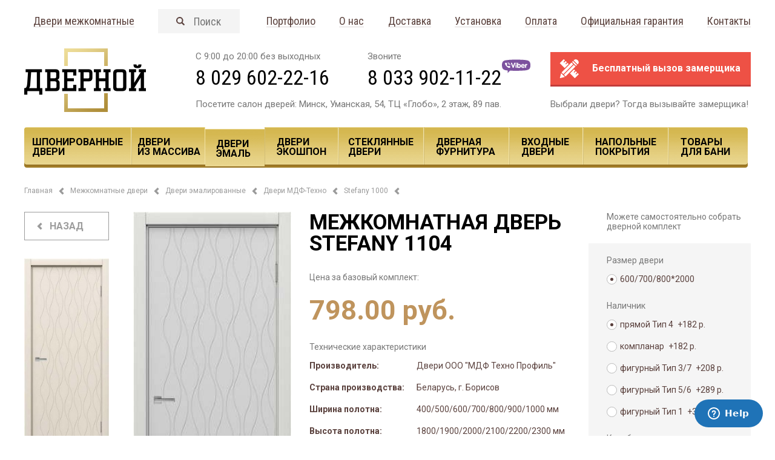

--- FILE ---
content_type: text/html; charset=utf-8
request_url: https://dvernoy.by/dveri/mdf-tehno-stefany-1000/stefany-1104/
body_size: 103071
content:
<!DOCTYPE HTML PUBLIC "-//W3C//DTD HTML 4.01 Transitional//EN" "http://www.w3.org/TR/html4/loose.dtd">
<html>
<head>
    <title>Купить дверь STEFANY 1104 в Минске</title>
    <meta http-equiv="Content-Type" content="text/html; charset=utf-8">
    <meta name="SKYPE_TOOLBAR" content="SKYPE_TOOLBAR_PARSER_COMPATIBLE">
    <meta name="viewport" content="width=device-width, initial-scale=1"/>
    <base href="https://dvernoy.by/"><meta name="description" content="Межкомнатная дверь STEFANY 1104 в Минске с ценой. ерия эмалевых дверей STEFANY 1000 -  это каркасно-щитовые двери в стиле модерн с огромным количеством декоров. Современный стиль, телескопическая система крепления наличников, отличная покраска дверных полотен  и разумная цена делают выбор дверей очевидным.Практичность, экологичность, износостойкость и эстетичность и долговечность &ndash; так кратко можно охарактеризовать двери STEFANY 1000.В базовом исполнении двери имеют каркас из соснового бруса с внутренним сотовым заполнением. Дополнительно можно заказать полное заполнение из пенопласта, ДСП либо трубчатого МДФ.Толщина полотна может быть 40 и 45 мм.Стандартные цвета: Белый, RAL 1013, RAL 7040. Также возможна окраска дверей в любой цвет по таблице цветов  RAL  (за исключением RAL 9006, 9007) за дополнительную наценку +30%Возможно изготовление дверей в нестандартных размерах с шагом в 5 см. "><meta name="keywords" content="Межкомнатная дверь STEFANY 1104, в Минске, купить, цена, фото">    <link rel="stylesheet" href="https://dvernoy.by/plugins/js/assets/owl.carousel.min.css">
    <link rel="stylesheet" href="https://dvernoy.by/plugins/js/assets/owl.theme.default.min.css">
    <link rel="stylesheet" href="https://dvernoy.by/style/css/style.css" type="text/css" media="screen, projection">
    <link rel="stylesheet" href="https://dvernoy.by/style/css/p_catalog.css" type="text/css" media="screen, projection">
    <link rel="stylesheet" href="https://dvernoy.by/style/css/p_goods.css" type="text/css" media="screen, projection">
    <link rel="stylesheet" href="https://dvernoy.by/style/css/blueimp-gallery.min.css" type="text/css" media="screen, projection">
    <link rel="stylesheet" href="https://dvernoy.by/style/prettyphoto/images/css/prettyPhoto.css" type="text/css" media="screen">
    <!-- Google Tag Manager -->
<script>(function (w, d, s, l, i) {
        w[l] = w[l] || [];
        w[l].push({
            'gtm.start':
                new Date().getTime(), event: 'gtm.js'
        });
        var f = d.getElementsByTagName(s)[0],
            j = d.createElement(s), dl = l != 'dataLayer' ? '&l=' + l : '';
        j.async = true;
        j.src =
            'https://www.googletagmanager.com/gtm.js?id=' + i + dl;
        f.parentNode.insertBefore(j, f);
    })(window, document, 'script', 'dataLayer', 'GTM-WN8MKKP');</script>
<!-- End Google Tag Manager --></head>
<body class="goods-mobile">

<!-- Google Tag Manager (noscript) -->
<noscript>
    <iframe src="https://www.googletagmanager.com/ns.html?id=GTM-WN8MKKP"
            height="0" width="0" style="display:none;visibility:hidden"></iframe>
</noscript>
<!-- End Google Tag Manager (noscript) --><div id="header" class="catalog">
    <div class="wr-mobile">
        <a href="/" title="Входные и межкомнатные двери в Минске с доставкой и установкой дверей.">
            <img src="https://dvernoy.by/style/images/logo_menu.png" title="Входные и межкомнатнеы двери в Минске"
                 alt="Дверной! Мы продаем межкомнатные двери">
        </a>
        <div class="phone-mobile"><a href="tel:80296022216">8 029 602-22-16</a></div>
        <div class="phone-search"></div>
        <div class="phone-menu">
            <span></span>
        </div>
        <div class="search search-mobile">
            <input type="text" name="search" class="find_element" onfocus="this.placeholder = ''"
                   onblur="this.placeholder = 'Поиск'" placeholder="Поиск" autocomplete="off"/>
            <div class="search-close"><span></span></div>
            <ul class="search_result"></ul>
        </div>
        <div class="menu-h1 mobile-menu-h1">Каталог</div>
        <div class="mobile-menu">
            <ul class="mobile-menu-catalog">
                <li>
                                        <a href="https://dvernoy.by/dveri/mezhkomnatnye-dveri/" class="mobile-active"                       title="Межкомнатные двери">Межкомнатные двери</a>
                                            <ul class="mobile-child">
                                                            <li>
                                    <a href="https://dvernoy.by/dveri/dveri-mdf"
                                        class='mobile-active_child'                                       title="Двери МДФ">
                                        Двери МДФ                                    </a>
                                                                            <ul class="mobile-child-child">
                                                                                            <li>
                                                    <a href="https://dvernoy.by/dveri/mdftechno"
                                                       title="Двери МДФ Техно">
                                                        Двери МДФ Техно                                                    </a>
                                                </li>
                                                                                    </ul>
                                                                    </li>
                                                            <li>
                                    <a href="https://dvernoy.by/dveri/dveri-shponirovannye"
                                        class='mobile-active_child'                                       title="Двери шпонированные">
                                        Двери шпонированные                                    </a>
                                                                            <ul class="mobile-child-child">
                                                                                            <li>
                                                    <a href="https://dvernoy.by/dveri/istok"
                                                       title="Исток Дорс">
                                                        Исток Дорс                                                    </a>
                                                </li>
                                                                                            <li>
                                                    <a href="https://dvernoy.by/dveri/dveri-grand-modern"
                                                       title="Гранд Модерн">
                                                        Гранд Модерн                                                    </a>
                                                </li>
                                                                                            <li>
                                                    <a href="https://dvernoy.by/dveri/pokosh"
                                                       title="Покош">
                                                        Покош                                                    </a>
                                                </li>
                                                                                            <li>
                                                    <a href="https://dvernoy.by/dveri/dvernoy-"
                                                       title="Dvernoy ">
                                                        Dvernoy                                                     </a>
                                                </li>
                                                                                    </ul>
                                                                    </li>
                                                            <li>
                                    <a href="https://dvernoy.by/dveri/dveri-ekoshpon"
                                        class='mobile-active_child'                                       title="Двери экошпон">
                                        Двери экошпон                                    </a>
                                                                            <ul class="mobile-child-child">
                                                                                            <li>
                                                    <a href="https://dvernoy.by/dveri/mdf-tehno"
                                                       title="МДФ-ТЕХНО">
                                                        МДФ-ТЕХНО                                                    </a>
                                                </li>
                                                                                            <li>
                                                    <a href="https://dvernoy.by/dveri/istok-tehno"
                                                       title="Исток Дорс">
                                                        Исток Дорс                                                    </a>
                                                </li>
                                                                                            <li>
                                                    <a href="https://dvernoy.by/dveri/dveri-velldoris"
                                                       title="Velldoris">
                                                        Velldoris                                                    </a>
                                                </li>
                                                                                    </ul>
                                                                    </li>
                                                            <li>
                                    <a href="https://dvernoy.by/dveri/dveri-steklyannye"
                                        class='mobile-active_child'                                       title="Двери стеклянные">
                                        Двери стеклянные                                    </a>
                                                                            <ul class="mobile-child-child">
                                                                                            <li>
                                                    <a href="https://dvernoy.by/dveri/akma"
                                                       title="Двери АКМА">
                                                        Двери АКМА                                                    </a>
                                                </li>
                                                                                            <li>
                                                    <a href="https://dvernoy.by/dveri/kabiny-dushevye"
                                                       title="Душевые кабины">
                                                        Душевые кабины                                                    </a>
                                                </li>
                                                                                    </ul>
                                                                    </li>
                                                            <li>
                                    <a href="https://dvernoy.by/dveri/dveri-iz-massiva"
                                        class='mobile-active_child'                                       title="Двери из массива">
                                        Двери из массива                                    </a>
                                                                            <ul class="mobile-child-child">
                                                                                            <li>
                                                    <a href="https://dvernoy.by/dveri/dveri-massiv-pokosh"
                                                       title="двери Покош">
                                                        двери Покош                                                    </a>
                                                </li>
                                                                                    </ul>
                                                                    </li>
                                                            <li>
                                    <a href="https://dvernoy.by/dveri/dveri-emal"
                                        class='mobile-active_child'                                       title="Двери эмалированные">
                                        Двери эмалированные                                    </a>
                                                                            <ul class="mobile-child-child">
                                                                                            <li>
                                                    <a href="https://dvernoy.by/dveri/mdf-tehno-dveri"
                                                       title="Двери МДФ-Техно">
                                                        Двери МДФ-Техно                                                    </a>
                                                </li>
                                                                                            <li>
                                                    <a href="https://dvernoy.by/dveri/belelitdver"
                                                       title="Белэлитдверь">
                                                        Белэлитдверь                                                    </a>
                                                </li>
                                                                                            <li>
                                                    <a href="https://dvernoy.by/dveri/emal-istok"
                                                       title="двери Исток">
                                                        двери Исток                                                    </a>
                                                </li>
                                                                                            <li>
                                                    <a href="https://dvernoy.by/dveri/grand-modern"
                                                       title="Двери Гранд Модерн">
                                                        Двери Гранд Модерн                                                    </a>
                                                </li>
                                                                                            <li>
                                                    <a href="https://dvernoy.by/dveri/dveri-pokosh"
                                                       title="двери Покош">
                                                        двери Покош                                                    </a>
                                                </li>
                                                                                    </ul>
                                                                    </li>
                                                            <li>
                                    <a href="https://dvernoy.by/dveri/belye-dveri"
                                                                               title="Белые двери">
                                        Белые двери                                    </a>
                                                                    </li>
                                                            <li>
                                    <a href="https://dvernoy.by/dveri/ckrytye-dveri-mezhkomnatnye"
                                                                               title="Двери невидимки">
                                        Двери невидимки                                    </a>
                                                                    </li>
                                                            <li>
                                    <a href="https://dvernoy.by/dveri/derevyannye-mezhkomnatnye-dveri"
                                                                               title="Деревянные двери">
                                        Деревянные двери                                    </a>
                                                                    </li>
                                                            <li>
                                    <a href="https://dvernoy.by/dveri/dveri-dlya-bani-i-sauny"
                                        class='mobile-active_child'                                       title="Двери Для Бани">
                                        Двери Для Бани                                    </a>
                                                                            <ul class="mobile-child-child">
                                                                                            <li>
                                                    <a href="https://dvernoy.by/dveri/bannye-dveri"
                                                       title="Стеклянные">
                                                        Стеклянные                                                    </a>
                                                </li>
                                                                                            <li>
                                                    <a href="https://dvernoy.by/dveri/dveri-dlya-bani-derevyannye"
                                                       title="Деревянные">
                                                        Деревянные                                                    </a>
                                                </li>
                                                                                    </ul>
                                                                    </li>
                                                            <li>
                                    <a href="https://dvernoy.by/dveri/skladnye-dveri-knizhka"
                                                                               title="Двери Книжка">
                                        Двери Книжка                                    </a>
                                                                    </li>
                                                            <li>
                                    <a href="https://dvernoy.by/dveri/dvoynye-raspashnye-dveri"
                                                                               title="Двухстворчатые двери">
                                        Двухстворчатые двери                                    </a>
                                                                    </li>
                                                            <li>
                                    <a href="https://dvernoy.by/dveri/mezhkomnatnye-razdvizhnye-dveri"
                                                                               title="Раздвижные двери">
                                        Раздвижные двери                                    </a>
                                                                    </li>
                                                            <li>
                                    <a href="https://dvernoy.by/dveri/otkatnye-dveri-mezhkomnatnye"
                                                                               title="Откатные двери">
                                        Откатные двери                                    </a>
                                                                    </li>
                                                            <li>
                                    <a href="https://dvernoy.by/dveri/dveri-penaly"
                                                                               title="Двери пеналы">
                                        Двери пеналы                                    </a>
                                                                    </li>
                                                    </ul>
                                    </li>
                <li>
                                        <a href="https://dvernoy.by/dveri/dvernaya-furnitura/" class="mobile-active"                       title="Дверная фурнитура">Дверная фурнитура</a>
                                            <ul class="mobile-child">
                                                            <li>
                                    <a href="https://dvernoy.by/dveri/dvernye-ruchki"
                                        class='mobile-active_child'                                       title="Дверные ручки">
                                        Дверные ручки                                    </a>
                                                                            <ul class="mobile-child-child">
                                                                                            <li>
                                                    <a href="https://dvernoy.by/dveri/armadillo"
                                                       title="Armadillo">
                                                        Armadillo                                                    </a>
                                                </li>
                                                                                            <li>
                                                    <a href="https://dvernoy.by/dveri/fuaro"
                                                       title="Fuaro">
                                                        Fuaro                                                    </a>
                                                </li>
                                                                                            <li>
                                                    <a href="https://dvernoy.by/dveri/colombo"
                                                       title="Colombo">
                                                        Colombo                                                    </a>
                                                </li>
                                                                                            <li>
                                                    <a href="https://dvernoy.by/dveri/tupai"
                                                       title="Tupai">
                                                        Tupai                                                    </a>
                                                </li>
                                                                                            <li>
                                                    <a href="https://dvernoy.by/dveri/morelli-luxury"
                                                       title="Morelli Luxury">
                                                        Morelli Luxury                                                    </a>
                                                </li>
                                                                                            <li>
                                                    <a href="https://dvernoy.by/dveri/convex"
                                                       title="Convex">
                                                        Convex                                                    </a>
                                                </li>
                                                                                            <li>
                                                    <a href="https://dvernoy.by/dveri/ruchki-system"
                                                       title="SYSTEM ">
                                                        SYSTEM                                                     </a>
                                                </li>
                                                                                            <li>
                                                    <a href="https://dvernoy.by/dveri/fimet"
                                                       title="FIMET">
                                                        FIMET                                                    </a>
                                                </li>
                                                                                            <li>
                                                    <a href="https://dvernoy.by/dveri/ruchki-aprile"
                                                       title="APRILE">
                                                        APRILE                                                    </a>
                                                </li>
                                                                                            <li>
                                                    <a href="https://dvernoy.by/dveri/sicma"
                                                       title="Sicma">
                                                        Sicma                                                    </a>
                                                </li>
                                                                                            <li>
                                                    <a href="https://dvernoy.by/dveri/ruchki-stile"
                                                       title="Stile">
                                                        Stile                                                    </a>
                                                </li>
                                                                                            <li>
                                                    <a href="https://dvernoy.by/dveri/dvernye-ruchki-nuda"
                                                       title="Nuda">
                                                        Nuda                                                    </a>
                                                </li>
                                                                                            <li>
                                                    <a href="https://dvernoy.by/dveri/croma"
                                                       title="Croma">
                                                        Croma                                                    </a>
                                                </li>
                                                                                            <li>
                                                    <a href="https://dvernoy.by/dveri/cebi"
                                                       title="Cebi">
                                                        Cebi                                                    </a>
                                                </li>
                                                                                            <li>
                                                    <a href="https://dvernoy.by/dveri/corona"
                                                       title="Corona">
                                                        Corona                                                    </a>
                                                </li>
                                                                                            <li>
                                                    <a href="https://dvernoy.by/dveri/fantom"
                                                       title="FANTOM">
                                                        FANTOM                                                    </a>
                                                </li>
                                                                                    </ul>
                                                                    </li>
                                                            <li>
                                    <a href="https://dvernoy.by/dveri/fiksatory-wc"
                                        class='mobile-active_child'                                       title="Фиксаторы WC">
                                        Фиксаторы WC                                    </a>
                                                                            <ul class="mobile-child-child">
                                                                                            <li>
                                                    <a href="https://dvernoy.by/dveri/fiksator-colombo"
                                                       title="Colombo">
                                                        Colombo                                                    </a>
                                                </li>
                                                                                            <li>
                                                    <a href="https://dvernoy.by/dveri/fiksator-armadillo"
                                                       title="Armadillo">
                                                        Armadillo                                                    </a>
                                                </li>
                                                                                            <li>
                                                    <a href="https://dvernoy.by/dveri/fiksator-convex"
                                                       title="Convex">
                                                        Convex                                                    </a>
                                                </li>
                                                                                            <li>
                                                    <a href="https://dvernoy.by/dveri/fiksatory-system"
                                                       title="SYSTEM">
                                                        SYSTEM                                                    </a>
                                                </li>
                                                                                            <li>
                                                    <a href="https://dvernoy.by/dveri/fiksatory-tupai-"
                                                       title="TUPAI">
                                                        TUPAI                                                    </a>
                                                </li>
                                                                                            <li>
                                                    <a href="https://dvernoy.by/dveri/fiksator-aprile"
                                                       title="Aprile">
                                                        Aprile                                                    </a>
                                                </li>
                                                                                            <li>
                                                    <a href="https://dvernoy.by/dveri/fiksator-stile"
                                                       title="STILE">
                                                        STILE                                                    </a>
                                                </li>
                                                                                    </ul>
                                                                    </li>
                                                            <li>
                                    <a href="https://dvernoy.by/dveri/petli"
                                                                               title="Дверные петли">
                                        Дверные петли                                    </a>
                                                                    </li>
                                                            <li>
                                    <a href="https://dvernoy.by/dveri/mezhkomnatnye-zaschelki"
                                                                               title="Дверные замки">
                                        Дверные замки                                    </a>
                                                                    </li>
                                                            <li>
                                    <a href="https://dvernoy.by/dveri/razdvizhnye-sistemy"
                                        class='mobile-active_child'                                       title="Раздвижные системы">
                                        Раздвижные системы                                    </a>
                                                                            <ul class="mobile-child-child">
                                                                                            <li>
                                                    <a href="https://dvernoy.by/dveri/sistemy-terno-scorrevoli"
                                                       title="TERNO SCORREVOLI">
                                                        TERNO SCORREVOLI                                                    </a>
                                                </li>
                                                                                            <li>
                                                    <a href="https://dvernoy.by/dveri/terno-scorrevoli"
                                                       title="доп.элементы для TERNO SCORREVOLI">
                                                        доп.элементы для TERNO SCORREVOLI                                                    </a>
                                                </li>
                                                                                            <li>
                                                    <a href="https://dvernoy.by/dveri/razdvizhnye-sistemy-armadillo"
                                                       title="ARMADILLO">
                                                        ARMADILLO                                                    </a>
                                                </li>
                                                                                            <li>
                                                    <a href="https://dvernoy.by/dveri/ruchki-kupe"
                                                       title="ручки-купе">
                                                        ручки-купе                                                    </a>
                                                </li>
                                                                                    </ul>
                                                                    </li>
                                                            <li>
                                    <a href="https://dvernoy.by/dveri/dvernye-penaly"
                                        class='mobile-active_child'                                       title="дверные пеналы">
                                        дверные пеналы                                    </a>
                                                                            <ul class="mobile-child-child">
                                                                                            <li>
                                                    <a href="https://dvernoy.by/dveri/eclisse"
                                                       title="ECLISSE">
                                                        ECLISSE                                                    </a>
                                                </li>
                                                                                            <li>
                                                    <a href="https://dvernoy.by/dveri/rolapp"
                                                       title="ROLAPP">
                                                        ROLAPP                                                    </a>
                                                </li>
                                                                                    </ul>
                                                                    </li>
                                                            <li>
                                    <a href="https://dvernoy.by/dveri/skrytyy-porog"
                                                                               title="Скрытые пороги">
                                        Скрытые пороги                                    </a>
                                                                    </li>
                                                            <li>
                                    <a href="https://dvernoy.by/dveri/stopory"
                                                                               title="Стопоры">
                                        Стопоры                                    </a>
                                                                    </li>
                                                            <li>
                                    <a href="https://dvernoy.by/dveri/sistemy-otkryvaniya"
                                                                               title="Системы открывания">
                                        Системы открывания                                    </a>
                                                                    </li>
                                                    </ul>
                                    </li>
                <li>
                                        <a href="https://dvernoy.by/dveri/dveri-metallicheskie/" class="mobile-active"                       title="Входные двери">Входные двери</a>
                                            <ul class="mobile-child">
                                                            <li>
                                    <a href="https://dvernoy.by/dveri/vhodnye-dveri-metalyuks"
                                                                               title="двери Металюкс">
                                        двери Металюкс                                    </a>
                                                                    </li>
                                                    </ul>
                                    </li>
                <li>
                                        <a href="https://dvernoy.by/dveri/napolnye-pokrytija" class="mobile-active"                       title="Напольные покрытия">Напольные покрытия</a>
                                            <ul class="mobile-child">
                                                            <li>
                                    <a href="https://dvernoy.by/dveri/plintus"
                                                                               title="плинтус">
                                        плинтус                                    </a>
                                                                    </li>
                                                    </ul>
                                    </li>
                <li>
                                        <a href="https://dvernoy.by/dveri/tovary-dlja-bani" class="mobile-active"                       title="Товары для Бани">Товары для&nbsp;Бани</a>
                                            <ul class="mobile-child">
                                                            <li>
                                    <a href="https://dvernoy.by/dveri/pechi"
                                                                               title="Печи">
                                        Печи                                    </a>
                                                                    </li>
                                                            <li>
                                    <a href="https://dvernoy.by/dveri/kotel-dlya-bani"
                                                                               title="Котлы">
                                        Котлы                                    </a>
                                                                    </li>
                                                            <li>
                                    <a href="https://dvernoy.by/dveri/dymohody"
                                                                               title="Дымоходы">
                                        Дымоходы                                    </a>
                                                                    </li>
                                                    </ul>
                                    </li>
            </ul>
            <div class="menu-h1">Меню сайта</div>
            <ul>
                <li><a href="https://dvernoy.by/oplata/" title="Оплата">Оплата</a></li>
                <li><a href="https://dvernoy.by/dostavka/" title="Доставка">Доставка</a></li>
                <li><a href="https://dvernoy.by/ustanovka/" title="Установка">Установка</a></li>
                <li><a href="https://dvernoy.by/garantiya/" title="Официальная гарантия">Официальная гарантия</a></li>
                <li><a href="https://dvernoy.by/portfolio/" title="Портфолио">Портфолио</a></li>
                <li><a href="https://dvernoy.by/cooperation/" title="Сотрудничество">Сотрудничество</a></li>
                <li><a href="https://dvernoy.by/blog/" title="Статьи">Статьи</a></li>
                <li><a href="https://dvernoy.by/contacts/" title="Контакты">Контакты</a></li>
            </ul>
        </div>
    </div>
            <div class="wr">
            <div id="h-tlinks">
                <a href="https://dvernoy.by/dveri/mezhkomnatnye-dveri/" title="Двери межкомнатные">Двери межкомнатные</a>
                <div class="h-tlinks_search search">
                    <input type="text" name="search" class="find_element" onfocus="this.placeholder = ''"
                           onblur="this.placeholder = 'Поиск'" placeholder="Поиск" autocomplete="off"/>
                    <ul class="search_result"></ul>
                </div>
                <a href="https://dvernoy.by/portfolio/" title="Портфолио">Портфолио</a>
                <a href="https://dvernoy.by/about/" title="О нас">О нас</a>
                <a href="https://dvernoy.by/dostavka/" title="Доставка">Доставка</a>
                <a href="https://dvernoy.by/ustanovka/" title="Установка">Установка</a>
                <a href="https://dvernoy.by/oplata/" title="Оплата">Оплата</a>
                <a href="https://dvernoy.by/garantiya/" title="Официальная гарантия">Официальная гарантия</a>
                <a href="https://dvernoy.by/contacts/" title="Контакты">Контакты</a>
            </div>
            <div class="menu_header">
                <a href="/" id="header_logo"
                   title="Входные и межкомнатные двери в Минске с доставкой и установкой дверей.">
                    <img src="https://dvernoy.by/style/header/logo.png" title="Входные и межкомнатнеы двери в Минске"
                         alt="Дверной! Мы продаем межкомнатные двери">
                </a>
                <div class="menu_header_phone">
                    <div class="menu_header_phone_top">
                        <div class="menu_header_phone_call">
                            <p>С 9:00 до 20:00 без выходных</p>
                            <a href="tel:80296022216">8 029 602-22-16</a>
                        </div>
                        <div class="menu_header_phone_call">
                            <p>Звоните</p>
                            <a href="tel:80296022216" class="viber">8 033 902-11-22</a>
                        </div>
                    </div>
                    <div class="menu_header_phone_location">
                        Посетите салон дверей: Минск, Уманская, 54, ТЦ «Глобо», 2 этаж, 89 пав.
                    </div>
                </div>
                <div class="menu_header_phone">
                    <a href="https://dvernoy.by/dveri/order/" class="menu_header_phone_button" title="Бесплатный вызов замерщика">
                        Бесплатный вызов замерщика
                    </a>
                    <div class="menu_header_phone_location">
                        Выбрали двери? Тогда вызывайте замерщика!
                    </div>
                </div>
            </div>
            <div id="h-menu">
                <a href="https://dvernoy.by/dveri/dveri-shponirovannye/"
                   id="hm-1">
                    Шпонированные двери
                </a>
                <a href="https://dvernoy.by/dveri/dveri-iz-massiva/"
                   id="hm-2">
                    Двери из&nbsp;массива
                </a>
                <a href="https://dvernoy.by/dveri/dveri-emal"
                   id="hm-3"  class="current">
                    Двери эмаль
                </a>
                <a href="https://dvernoy.by/dveri/dveri-ekoshpon/"
                   id="hm-4" >
                    Двери ЭКОШПОН
                </a>
                <a href="https://dvernoy.by/dveri/dveri-steklyannye/"
                   id="hm-5">
                    Стеклянные двери
                </a>
                <a href="https://dvernoy.by/dveri/dvernaya-furnitura/"
                   id="hm-6">
                    Дверная фурнитура
                </a>
                <a href="https://dvernoy.by/dveri/dveri-metallicheskie/"
                   id="hm-7" >
                    Входные двери
                </a>
                <a href="https://dvernoy.by/dveri/napolnye-pokrytija"
                   id="hm-8" >
                    Напольные покрытия
                </a>
                <a href="https://dvernoy.by/dveri/tovary-dlja-bani"
                   id="hm-9" >
                    Товары для&nbsp;Бани
                </a>
            </div>

            <div id="h-menu-hover">
                                    <div class="menu_cat_list" id="hm-1-h">
                        <div class="mcl-m">
                                                            <div class="a_item">
                                    <a href="https://dvernoy.by/dveri/istok/">Исток Дорс</a>
                                </div>
                                                            <div class="a_item">
                                    <a href="https://dvernoy.by/dveri/dveri-grand-modern/">Гранд Модерн</a>
                                </div>
                                                            <div class="a_item">
                                    <a href="https://dvernoy.by/dveri/pokosh/">Покош</a>
                                </div>
                                                            <div class="a_item">
                                    <a href="https://dvernoy.by/dveri/dvernoy-/">Dvernoy </a>
                                </div>
                                                    </div>
                        <div class="mcl-b"></div>
                    </div>
                
                                    <div class="menu_cat_list" id="hm-2-h">
                        <div class="mcl-m">
                                                            <div class="a_item">
                                    <a href="https://dvernoy.by/dveri/dveri-massiv-pokosh/">двери Покош</a>
                                </div>
                                                    </div>
                        <div class="mcl-b"></div>
                    </div>
                
                                    <div class="menu_cat_list" id="hm-3-h">
                        <div class="mcl-m">
                                                            <div class="a_item"><a
                                            href="https://dvernoy.by/dveri/mdf-tehno-dveri/">Двери МДФ-Техно</a></div>
                                                            <div class="a_item"><a
                                            href="https://dvernoy.by/dveri/belelitdver/">Белэлитдверь</a></div>
                                                            <div class="a_item"><a
                                            href="https://dvernoy.by/dveri/emal-istok/">двери Исток</a></div>
                                                            <div class="a_item"><a
                                            href="https://dvernoy.by/dveri/grand-modern/">Двери Гранд Модерн</a></div>
                                                            <div class="a_item"><a
                                            href="https://dvernoy.by/dveri/dveri-pokosh/">двери Покош</a></div>
                                                    </div>
                        <div class="mcl-b"></div>
                    </div>
                
                                    <div class="menu_cat_list" id="hm-4-h">
                        <div class="mcl-m">
                                                            <div class="a_item">
                                    <a href="https://dvernoy.by/dveri/mdf-tehno/">МДФ-ТЕХНО</a>
                                </div>
                                                            <div class="a_item">
                                    <a href="https://dvernoy.by/dveri/istok-tehno/">Исток Дорс</a>
                                </div>
                                                            <div class="a_item">
                                    <a href="https://dvernoy.by/dveri/dveri-velldoris/">Velldoris</a>
                                </div>
                                                    </div>
                        <div class="mcl-b"></div>
                    </div>
                
                                    <div class="menu_cat_list" id="hm-5-h">
                        <div class="mcl-m">
                                                            <div class="a_item">
                                    <a href="https://dvernoy.by/dveri/akma/">Двери АКМА</a>
                                </div>
                                                            <div class="a_item">
                                    <a href="https://dvernoy.by/dveri/kabiny-dushevye/">Душевые кабины</a>
                                </div>
                                                    </div>
                        <div class="mcl-b"></div>
                    </div>
                
                                    <div class="menu_cat_list" id="hm-6-h">
                        <div class="mcl-m">
                                                            <div class="a_item">
                                    <a href="https://dvernoy.by/dveri/dvernye-ruchki/">Дверные ручки</a>
                                </div>
                                                            <div class="a_item">
                                    <a href="https://dvernoy.by/dveri/fiksatory-wc/">Фиксаторы WC</a>
                                </div>
                                                            <div class="a_item">
                                    <a href="https://dvernoy.by/dveri/petli/">Дверные петли</a>
                                </div>
                                                            <div class="a_item">
                                    <a href="https://dvernoy.by/dveri/mezhkomnatnye-zaschelki/">Дверные замки</a>
                                </div>
                                                            <div class="a_item">
                                    <a href="https://dvernoy.by/dveri/razdvizhnye-sistemy/">Раздвижные системы</a>
                                </div>
                                                            <div class="a_item">
                                    <a href="https://dvernoy.by/dveri/dvernye-penaly/">дверные пеналы</a>
                                </div>
                                                            <div class="a_item">
                                    <a href="https://dvernoy.by/dveri/skrytyy-porog/">Скрытые пороги</a>
                                </div>
                                                            <div class="a_item">
                                    <a href="https://dvernoy.by/dveri/stopory/">Стопоры</a>
                                </div>
                                                            <div class="a_item">
                                    <a href="https://dvernoy.by/dveri/sistemy-otkryvaniya/">Системы открывания</a>
                                </div>
                                                    </div>
                        <div class="mcl-b"></div>
                    </div>
                
                                    <div class="menu_cat_list" id="hm-7-h">
                        <div class="mcl-m">
                                                            <div class="a_item">
                                    <a href="https://dvernoy.by/dveri/vhodnye-dveri-metalyuks/">двери Металюкс</a>
                                </div>
                                                    </div>
                        <div class="mcl-b"></div>
                    </div>
                                                    <div class="menu_cat_list" id="hm-8-h">
                        <div class="mcl-m">
                                                            <div class="a_item">
                                    <a href="https://dvernoy.by/dveri/plintus/">плинтус</a>
                                </div>
                                                    </div>
                        <div class="mcl-b"></div>
                    </div>
                                            </div>
        </div>
    </div>

<div class="wr" id="content">
    <div id="hl-kroshki">
                        <a href="/">Главная</a> <span></span>
                    <a href="https://dvernoy.by/dveri/mezhkomnatnye-dveri/">Межкомнатные двери</a> <span></span>
                    <a href="https://dvernoy.by/dveri/dveri-emal/">Двери эмалированные</a> <span></span>
                    <a href="https://dvernoy.by/dveri/mdf-tehno-dveri/">Двери МДФ-Техно</a> <span></span>
                    <a href="https://dvernoy.by/dveri/mdf-tehno-stefany-1000/">Stefany 1000</a> <span></span>
            </div>    <div style="display:none">
        <pre>
            array(62) {
  ["id"]=>
  string(4) "1708"
  ["tid"]=>
  string(12) "stefany-1104"
  ["title"]=>
  string(48) "Межкомнатная дверь STEFANY 1104"
  ["articul"]=>
  string(0) ""
  ["category_id"]=>
  string(3) "205"
  ["price"]=>
  string(6) "292.25"
  ["price_900"]=>
  string(1) "0"
  ["images"]=>
  array(2) {
    [0]=>
    array(2) {
      ["f"]=>
      string(10) "1708_0.jpg"
      ["t"]=>
      string(21) "STEFANY 1104 RAL 1013"
    }
    [1]=>
    array(2) {
      ["f"]=>
      string(10) "1708_1.jpg"
      ["t"]=>
      string(21) "STEFANY 1104 RAL 7040"
    }
  }
  ["images_colors"]=>
  array(0) {
  }
  ["description"]=>
  string(5946) "<p class="MsoNormal" style="margin: 0px 0px 0.0001pt; padding-bottom: 16px; color: #5a413d; font-family: Roboto, sans-serif; background-image: initial; background-position: initial; background-size: initial; background-repeat: initial; background-attachment: initial; background-origin: initial; background-clip: initial; line-height: normal;"><span style="font-size: 10.5pt; font-family: Arial, sans-serif;">ерия эмалевых дверей&nbsp;</span><span lang="EN-US" style="font-size: 10.5pt; font-family: Arial, sans-serif;">STEFANY</span><span style="font-size: 10.5pt; font-family: Arial, sans-serif;">&nbsp;1000&nbsp;-&nbsp;&nbsp;это каркасно-щитовые двери в стиле модерн с огромным количеством декоров. Современный стиль, телескопическая система крепления наличников, отличная покраска дверных полотен&nbsp;&nbsp;и разумная цена делают выбор дверей очевидным.</span></p><p class="MsoNormal" style="margin: 0px 0px 0.0001pt; padding-bottom: 16px; color: #5a413d; font-family: Roboto, sans-serif; background-image: initial; background-position: initial; background-size: initial; background-repeat: initial; background-attachment: initial; background-origin: initial; background-clip: initial; line-height: normal;"><span style="font-size: 10.5pt; font-family: Arial, sans-serif;">Практичность, экологичность, износостойкость и эстетичность и долговечность &ndash; так кратко можно охарактеризовать двери&nbsp;</span><span lang="EN-US" style="font-size: 10.5pt; font-family: Arial, sans-serif;">STEFANY</span><span style="font-size: 10.5pt; font-family: Arial, sans-serif;">&nbsp;1000.</span></p><p class="MsoNormal" style="margin: 0px 0px 0.0001pt; padding-bottom: 16px; color: #5a413d; font-family: Roboto, sans-serif; background-image: initial; background-position: initial; background-size: initial; background-repeat: initial; background-attachment: initial; background-origin: initial; background-clip: initial; line-height: normal;"><span style="font-size: 10.5pt; font-family: Arial, sans-serif;">В базовом исполнении двери имеют каркас из соснового бруса с внутренним сотовым заполнением. Дополнительно можно заказать полное заполнение из пенопласта, ДСП либо трубчатого МДФ.</span></p><p class="MsoNormal" style="margin: 0px 0px 0.0001pt; padding-bottom: 16px; color: #5a413d; font-family: Roboto, sans-serif; background-image: initial; background-position: initial; background-size: initial; background-repeat: initial; background-attachment: initial; background-origin: initial; background-clip: initial; line-height: normal;"><span style="font-size: 10.5pt; font-family: Arial, sans-serif;">Толщина полотна может быть 40 и 45 мм.</span></p><p class="MsoNormal" style="margin: 0px 0px 0.0001pt; padding-bottom: 16px; color: #5a413d; font-family: Roboto, sans-serif; background-image: initial; background-position: initial; background-size: initial; background-repeat: initial; background-attachment: initial; background-origin: initial; background-clip: initial; line-height: normal;"><span style="font-size: 10.5pt; font-family: Arial, sans-serif;">Стандартные цвета: Белый,&nbsp;</span><span lang="EN-US" style="font-size: 10.5pt; font-family: Arial, sans-serif;">RAL</span><span style="font-size: 10.5pt; font-family: Arial, sans-serif;">&nbsp;1013,&nbsp;</span><span lang="EN-US" style="font-size: 10.5pt; font-family: Arial, sans-serif;">RAL</span><span style="font-size: 10.5pt; font-family: Arial, sans-serif;">&nbsp;7040.&nbsp;<br />Также возможна окраска дверей в любой цвет по таблице цветов&nbsp;&nbsp;</span><span lang="EN-US" style="font-size: 10.5pt; font-family: Arial, sans-serif;">RAL</span><span style="font-size: 10.5pt; font-family: Arial, sans-serif;">&nbsp;&nbsp;(за исключением RAL 9006, 9007) за дополнительную наценку +30%</span></p><p class="MsoNormal" style="margin: 0px 0px 0.0001pt; padding-bottom: 16px; color: #5a413d; font-family: Roboto, sans-serif; background-image: initial; background-position: initial; background-size: initial; background-repeat: initial; background-attachment: initial; background-origin: initial; background-clip: initial; line-height: normal;"><span style="font-size: 10.5pt; font-family: Arial, sans-serif;">Возможно изготовление дверей в нестандартных размерах с шагом в 5 см. По ширине до 1000 мм, по высоте до 2300 мм.</span></p><p class="MsoNormal" style="margin: 0px 0px 0.0001pt; padding-bottom: 16px; color: #5a413d; font-family: Roboto, sans-serif; background-image: initial; background-position: initial; background-size: initial; background-repeat: initial; background-attachment: initial; background-origin: initial; background-clip: initial; line-height: normal;"><span style="font-size: 10.5pt; font-family: Arial, sans-serif;">Двери эмаль&nbsp;</span><span lang="EN-US" style="font-size: 10.5pt; font-family: Arial, sans-serif;">STEFANY</span><span style="font-size: 10.5pt; font-family: Arial, sans-serif;">&nbsp;1000 имеют 7 вариантов профиля наличников. В базовой комплектации идёт плоский наличник Тип 4. Также есть возможность заказать напольный плинтус, который повторяет размеры и форму наличников.</span></p>"
  ["description_2"]=>
  string(0) ""
  ["is_novelty"]=>
  string(1) "0"
  ["is_hit"]=>
  string(1) "0"
  ["imgtitle"]=>
  string(23) "STEFANY 1104 белый"
  ["imgfile_name"]=>
  string(11) "1708m_0.jpg"
  ["discount"]=>
  string(1) "0"
  ["seo_description"]=>
  string(1593) "Межкомнатная дверь STEFANY 1104 в Минске с ценой. ерия эмалевых дверей STEFANY 1000 -  это каркасно-щитовые двери в стиле модерн с огромным количеством декоров. Современный стиль, телескопическая система крепления наличников, отличная покраска дверных полотен  и разумная цена делают выбор дверей очевидным.Практичность, экологичность, износостойкость и эстетичность и долговечность &ndash; так кратко можно охарактеризовать двери STEFANY 1000.В базовом исполнении двери имеют каркас из соснового бруса с внутренним сотовым заполнением. Дополнительно можно заказать полное заполнение из пенопласта, ДСП либо трубчатого МДФ.Толщина полотна может быть 40 и 45 мм.Стандартные цвета: Белый, RAL 1013, RAL 7040. Также возможна окраска дверей в любой цвет по таблице цветов  RAL  (за исключением RAL 9006, 9007) за дополнительную наценку +30%Возможно изготовление дверей в нестандартных размерах с шагом в 5 см. "
  ["seo_keywords"]=>
  string(99) "Межкомнатная дверь STEFANY 1104, в Минске, купить, цена, фото"
  ["page_title"]=>
  string(52) "Купить дверь STEFANY 1104 в Минске"
  ["country"]=>
  string(36) "Беларусь, г. Борисов"
  ["shirina"]=>
  string(33) "400/500/600/700/800/900/1000 мм"
  ["vysota"]=>
  string(34) "1800/1900/2000/2100/2200/2300 мм"
  ["tolschina"]=>
  string(10) "40/45 мм"
  ["construction"]=>
  string(31) "каркасно-щитовая"
  ["otdelka"]=>
  string(10) "эмаль"
  ["complectation"]=>
  string(0) ""
  ["in_stock"]=>
  string(1) "1"
  ["brand_id"]=>
  string(2) "15"
  ["price_importer"]=>
  string(1) "0"
  ["video"]=>
  string(0) ""
  ["raspashnaya_dver"]=>
  string(1) "1"
  ["razdvizhnaya_dver"]=>
  string(1) "1"
  ["dvoynaya_dver"]=>
  string(1) "1"
  ["dver_nevidimka"]=>
  string(1) "0"
  ["dver_penal"]=>
  string(1) "1"
  ["price_base"]=>
  string(1) "0"
  ["dobor_sizes"]=>
  string(0) ""
  ["price_nalichnik"]=>
  string(1) "0"
  ["price_korobka"]=>
  string(1) "0"
  ["price_korobka_mdf"]=>
  string(1) "0"
  ["price_dobor"]=>
  string(1) "0"
  ["price_planka"]=>
  string(1) "0"
  ["proizv_info"]=>
  string(31) "<p>РБ, г. Борисов</p>"
  ["importer_info"]=>
  string(0) ""
  ["tags"]=>
  array(5) {
    [0]=>
    array(1) {
      ["title"]=>
      string(58) "Современные межкомнатные двери"
    }
    [1]=>
    array(1) {
      ["title"]=>
      string(39) "Двери в стиле прованс"
    }
    [2]=>
    array(1) {
      ["title"]=>
      string(50) "Двери межкомнатные светлые"
    }
    [3]=>
    array(1) {
      ["title"]=>
      string(52) "Межкомнатные двери антрацит"
    }
    [4]=>
    array(1) {
      ["title"]=>
      string(20) "Двери в зал"
    }
  }
  ["company_name"]=>
  string(52) "Двери ООО "МДФ Техно Профиль""
  ["price_end_ruble"]=>
  float(4530000)
  ["curs_dollar"]=>
  string(5) "15500"
  ["way"]=>
  array(4) {
    [0]=>
    array(19) {
      ["id"]=>
      string(2) "71"
      ["title"]=>
      string(35) "Межкомнатные двери"
      ["title_pagelist"]=>
      string(51) "Межкомнатные двери в Минске"
      ["tid"]=>
      string(19) "mezhkomnatnye-dveri"
      ["pid"]=>
      string(1) "0"
      ["is_lock"]=>
      string(1) "0"
      ["position"]=>
      string(1) "0"
      ["p_page_title"]=>
      string(0) ""
      ["p_seo_description"]=>
      string(0) ""
      ["p_seo_keywords"]=>
      string(0) ""
      ["p_seo_block_1"]=>
      string(0) ""
      ["p_title_pagelist"]=>
      string(0) ""
      ["page_title"]=>
      string(140) "Купить межкомнатные двери в Минске недорого - межкомнатные двери цены и фото"
      ["seo_description"]=>
      string(447) "Нужны межкомнатные двери в гостиную, спальню и другие комнаты? ✓ Купить межкомнатные двери в Минске ☛ Шпонированные ☛ Из массива ☛ Из экошпона ☛ Стеклянные ☛ Бесплатный замер проемов и профессиональная установка силами штатных монтажников "
      ["seo_keywords"]=>
      string(104) "межкомнатные двери, в Минске, купить, цены, фото, недорого"
      ["seo_block_1"]=>
      string(5364) "<h2>Межкомнатные двери</h2><p><span>Наш интернет-магазин в рамках своей профессиональной деятельности осуществляет продажу широкой линейки межкомнатных дверей. В каталоге сайта вы найдете более ста моделей из МДФ, шпона, экошпона, стекла и натурального массива, которые нашли свое место в квартирах наших соотечественниках и стали украшением интерьера. В сотрудничестве с нами, Вы ощутите все преимущества европейского сервиса и индивидуального подхода.</span></p><p><strong><span>Где купить межкомнатные двери</span></strong><span>.</span></p><p><span>Если вы еще не уверены, стоит ли доверять интернет-магазинам, то спешим вас уверить в абсолютной порядочности и полной ответственности нашего портала. В доказательство сказанного &ndash; юридическое подкрепление сделки в виде официального договора и предоставлении гарантии на реализуемый товар, в частности &ndash; на<span>&nbsp;</span><strong><span>межкомнатные двери</span></strong>. Более того, Вы можете посетить наш <strong>магазин дверей в Минске </strong>и вживую увидеть образцы. Мы осуществляем профессиональный контроль над качеством продукции и скоростью доставки, стремимся сделать вашу жизнь комфортнее &ndash; предлагая широкий выбор способов оплаты, стараемся исключить любые форс-мажоры и несоблюдение договоренностей.</span></p><p><span>Мы предлагаем <strong>купить межкомнатные двери в Минске</strong>, выполненные из:</span></p><ul><li> <a href="http://dvernoy.by/dveri/dveri-shponirovannye/" target="_blank">шпона</a></li><li> <a href="http://dvernoy.by/dveri/dveri-ekoshpon/" target="_blank">экошпона</a></li><li> <a href="http://dvernoy.by/dveri/dveri-mdf/" target="_blank">МДФ</a></li><li> <a href="http://dvernoy.by/dveri/dveri-steklyannye/" target="_blank">стекла</a></li><li> <a href="http://dvernoy.by/dveri/dveri-iz-massiva/" target="_blank">массива</a></li></ul><p><span>В зависимости от собственных предпочтений и финансовых возможностей, вы без особого труда подберете соответствующую дизайну модель и воплотите свои дизайнерские задумки в жизнь. Вас обязательно порадует оптимальное соотношение &laquo;цена-качество&raquo; и широкий ассортимент представленного в каталоге товара! <strong>Двери межкомнатные в Минске</strong>, реализуемые нашей компанией, отвечают всем заявленным требованиям ГОСТ, отличаются высокой долговечностью и оригинальным дизайном.</span></p><p><strong><span>Цены на межкомнатные двери.</span></strong></p><p><span>Стоимость дверей напрямую зависит от материала, из которого они изготовлены. Мы не вуалируем цены на двери и комплектующие на нашем сайте, что заманить вас в наш магазин и пробовать уже на месте &laquo;раскрутить&raquo; на покупку. Наоборот, здесь мы максимально открыто показываем цены на каждый элемент двери и уверяем Вас, что после замера <strong>стоимость заказа не изменится</strong>, и не будет отличаться от цены, указанной на сайте.<br> Наш интернет-магазин не делает акцент на подозрительно низкой стоимости &ndash; мы предлагаем высокое качество дверей по среднерыночной стоимости. Убедитесь в этом сами!</span></p><p><span>Чтобы получить более подробную консультацию о межкомнатных дверях, Вы можете позвонить нашим менеджерам по указанному на сайте телефону. </span></p><p><span>С уважением, <br> компания &laquo;Дверной&raquo;!</span></p>"
      ["seo_block_2"]=>
      string(510) "<p>Хотите купить межкомнатные двери? Просмотрите фото, сравните цены на сайте, обратитесь к нашему опытному консультанту. Мы поможем выбрать, &nbsp;а затем и купить межкомнатные двери в Минске без лишних затрат времени. Наши цены на <strong>межкомнатные двери</strong> Вас приятно удивят!</p>"
      ["active"]=>
      string(1) "1"
      ["level"]=>
      int(0)
    }
    [1]=>
    array(19) {
      ["id"]=>
      string(3) "156"
      ["title"]=>
      string(37) "Двери эмалированные"
      ["title_pagelist"]=>
      string(46) "Межкомнатные двери эмаль"
      ["tid"]=>
      string(10) "dveri-emal"
      ["pid"]=>
      string(2) "71"
      ["is_lock"]=>
      string(1) "0"
      ["position"]=>
      string(1) "5"
      ["p_page_title"]=>
      string(0) ""
      ["p_seo_description"]=>
      string(0) ""
      ["p_seo_keywords"]=>
      string(0) ""
      ["p_seo_block_1"]=>
      string(0) ""
      ["p_title_pagelist"]=>
      string(0) ""
      ["page_title"]=>
      string(127) "Межкомнатные двери эмаль белые в Минске - купить эмалированные двери "
      ["seo_description"]=>
      string(318) "<p>Двери эмаль белые в Минске ☛ Купить эмалированные межкомнатные двери в каталоге Dvernoy.by ☛ Выбирайте двери крашенные эмалью в нашем салоне дверей на Уманской 54, павильон 89</p>"
      ["seo_keywords"]=>
      string(140) "Двери эмаль, межкомнатные, эмалированные двери, в минске, купить, белые двери"
      ["seo_block_1"]=>
      string(0) ""
      ["seo_block_2"]=>
      string(0) ""
      ["active"]=>
      string(1) "1"
      ["level"]=>
      int(1)
    }
    [2]=>
    array(19) {
      ["id"]=>
      string(3) "198"
      ["title"]=>
      string(28) "Двери МДФ-Техно"
      ["title_pagelist"]=>
      string(39) "Двери эмаль МДФ-Техно"
      ["tid"]=>
      string(15) "mdf-tehno-dveri"
      ["pid"]=>
      string(3) "156"
      ["is_lock"]=>
      string(1) "0"
      ["position"]=>
      string(1) "0"
      ["p_page_title"]=>
      string(0) ""
      ["p_seo_description"]=>
      string(0) ""
      ["p_seo_keywords"]=>
      string(0) ""
      ["p_seo_block_1"]=>
      string(0) ""
      ["p_title_pagelist"]=>
      string(0) ""
      ["page_title"]=>
      string(84) "двери МДФ-Техно окрашенные эмалью, фото и цены"
      ["seo_description"]=>
      string(297) "<p>Купить двери эмаль от MDF Techno ☛ Эмалированные двери с ценами и фото ☛ Дверной &ndash; специализируемся на продажах качественных дверей и установке ☛ Заходи к нам!</p>"
      ["seo_keywords"]=>
      string(0) ""
      ["seo_block_1"]=>
      string(0) ""
      ["seo_block_2"]=>
      string(0) ""
      ["active"]=>
      string(1) "1"
      ["level"]=>
      int(2)
    }
    [3]=>
    array(19) {
      ["id"]=>
      string(3) "205"
      ["title"]=>
      string(12) "Stefany 1000"
      ["title_pagelist"]=>
      string(45) "Двери эмаль серия Stefany 1000"
      ["tid"]=>
      string(22) "mdf-tehno-stefany-1000"
      ["pid"]=>
      string(3) "198"
      ["is_lock"]=>
      string(1) "0"
      ["position"]=>
      string(1) "0"
      ["p_page_title"]=>
      string(0) ""
      ["p_seo_description"]=>
      string(0) ""
      ["p_seo_keywords"]=>
      string(0) ""
      ["p_seo_block_1"]=>
      string(0) ""
      ["p_title_pagelist"]=>
      string(0) ""
      ["page_title"]=>
      string(65) "Купить двери эмаль МДФ Техно Stefany 1000"
      ["seo_description"]=>
      string(0) ""
      ["seo_keywords"]=>
      string(88) "мдф техно, современные белые двери, двери модерн"
      ["seo_block_1"]=>
      string(0) ""
      ["seo_block_2"]=>
      string(0) ""
      ["active"]=>
      string(1) "1"
      ["level"]=>
      int(3)
    }
  }
  ["url"]=>
  string(61) "https://dvernoy.by/dveri/mdf-tehno-stefany-1000/stefany-1104/"
  ["colors"]=>
  array(0) {
  }
  ["furnitura"]=>
  array(0) {
  }
  ["nal_param"]=>
  array(5) {
    [0]=>
    array(4) {
      ["id"]=>
      string(3) "112"
      ["value"]=>
      string(21) "прямой Тип 4"
      ["price"]=>
      string(6) "117.41"
      ["base"]=>
      string(1) "1"
    }
    [1]=>
    array(4) {
      ["id"]=>
      string(3) "113"
      ["value"]=>
      string(18) "компланар"
      ["price"]=>
      string(6) "117.41"
      ["base"]=>
      string(1) "0"
    }
    [2]=>
    array(4) {
      ["id"]=>
      string(3) "128"
      ["value"]=>
      string(27) "фигурный Тип 3/7"
      ["price"]=>
      string(6) "134.19"
      ["base"]=>
      string(1) "0"
    }
    [3]=>
    array(4) {
      ["id"]=>
      string(3) "186"
      ["value"]=>
      string(27) "фигурный Тип 5/6"
      ["price"]=>
      string(6) "186.45"
      ["base"]=>
      string(1) "0"
    }
    [4]=>
    array(4) {
      ["id"]=>
      string(3) "233"
      ["value"]=>
      string(25) "фигурный Тип 1"
      ["price"]=>
      string(6) "207.09"
      ["base"]=>
      string(1) "0"
    }
  }
  ["dobor_param"]=>
  array(7) {
    [0]=>
    array(4) {
      ["id"]=>
      string(3) "115"
      ["value"]=>
      string(18) "добор 10 см"
      ["price"]=>
      string(5) "96.12"
      ["base"]=>
      string(1) "0"
    }
    [1]=>
    array(4) {
      ["id"]=>
      string(3) "116"
      ["value"]=>
      string(18) "добор 15 см"
      ["price"]=>
      string(6) "128.38"
      ["base"]=>
      string(1) "0"
    }
    [2]=>
    array(4) {
      ["id"]=>
      string(3) "117"
      ["value"]=>
      string(18) "добор 20 см"
      ["price"]=>
      string(6) "174.83"
      ["base"]=>
      string(1) "0"
    }
    [3]=>
    array(4) {
      ["id"]=>
      string(3) "160"
      ["value"]=>
      string(18) "добор 25 см"
      ["price"]=>
      string(6) "211.61"
      ["base"]=>
      string(1) "0"
    }
    [4]=>
    array(4) {
      ["id"]=>
      string(3) "161"
      ["value"]=>
      string(18) "добор 30 см"
      ["price"]=>
      string(5) "258.7"
      ["base"]=>
      string(1) "0"
    }
    [5]=>
    array(4) {
      ["id"]=>
      string(3) "216"
      ["value"]=>
      string(18) "добор 35 см"
      ["price"]=>
      string(6) "303.22"
      ["base"]=>
      string(1) "0"
    }
    [6]=>
    array(4) {
      ["id"]=>
      string(3) "217"
      ["value"]=>
      string(18) "добор 40 см"
      ["price"]=>
      string(6) "350.32"
      ["base"]=>
      string(1) "0"
    }
  }
  ["box_param"]=>
  array(4) {
    [0]=>
    array(4) {
      ["id"]=>
      string(3) "103"
      ["value"]=>
      string(16) "телескоп"
      ["price"]=>
      string(6) "105.16"
      ["base"]=>
      string(1) "1"
    }
    [1]=>
    array(4) {
      ["id"]=>
      string(3) "104"
      ["value"]=>
      string(18) "компланар"
      ["price"]=>
      string(6) "105.16"
      ["base"]=>
      string(1) "0"
    }
    [2]=>
    array(4) {
      ["id"]=>
      string(3) "148"
      ["value"]=>
      string(25) "телескоп 100 мм"
      ["price"]=>
      string(5) "125.8"
      ["base"]=>
      string(1) "0"
    }
    [3]=>
    array(4) {
      ["id"]=>
      string(3) "215"
      ["value"]=>
      string(9) "Invisible"
      ["price"]=>
      string(5) "378.7"
      ["base"]=>
      string(1) "0"
    }
  }
  ["size_param"]=>
  array(1) {
    [0]=>
    array(4) {
      ["id"]=>
      string(2) "62"
      ["value"]=>
      string(16) "600/700/800*2000"
      ["price"]=>
      string(1) "0"
      ["base"]=>
      string(1) "1"
    }
  }
  ["params"]=>
  array(4) {
    [0]=>
    array(3) {
      ["id"]=>
      string(4) "3817"
      ["name"]=>
      string(23) "тип погонажа"
      ["value"]=>
      string(30) "телескопический"
    }
    [1]=>
    array(3) {
      ["id"]=>
      string(4) "3818"
      ["name"]=>
      string(16) "упаковка"
      ["value"]=>
      string(34) "картон, полиэтилен"
    }
    [2]=>
    array(3) {
      ["id"]=>
      string(4) "3819"
      ["name"]=>
      string(16) "гарантия"
      ["value"]=>
      string(10) "2 года"
    }
    [3]=>
    array(3) {
      ["id"]=>
      string(4) "3820"
      ["name"]=>
      string(25) "срок поставки"
      ["value"]=>
      string(14) "20-30 дней"
    }
  }
  ["params_ekspl"]=>
  array(5) {
    [0]=>
    array(3) {
      ["id"]=>
      string(4) "6219"
      ["name"]=>
      string(28) "Влагостойкость"
      ["value"]=>
      string(1) "9"
    }
    [1]=>
    array(3) {
      ["id"]=>
      string(4) "6220"
      ["name"]=>
      string(24) "Шумоизоляция"
      ["value"]=>
      string(1) "7"
    }
    [2]=>
    array(3) {
      ["id"]=>
      string(4) "6221"
      ["name"]=>
      string(46) "Устойчивость к выгоранию"
      ["value"]=>
      string(1) "9"
    }
    [3]=>
    array(3) {
      ["id"]=>
      string(4) "6222"
      ["name"]=>
      string(28) "Ударопрочность"
      ["value"]=>
      string(1) "7"
    }
    [4]=>
    array(3) {
      ["id"]=>
      string(4) "6223"
      ["name"]=>
      string(30) "Износостойкость"
      ["value"]=>
      string(1) "8"
    }
  }
  ["potomki"]=>
  array(6) {
    [0]=>
    array(19) {
      ["id"]=>
      string(3) "205"
      ["title"]=>
      string(12) "Stefany 1000"
      ["title_pagelist"]=>
      string(45) "Двери эмаль серия Stefany 1000"
      ["tid"]=>
      string(22) "mdf-tehno-stefany-1000"
      ["pid"]=>
      string(3) "198"
      ["is_lock"]=>
      string(1) "0"
      ["position"]=>
      string(1) "0"
      ["p_page_title"]=>
      string(0) ""
      ["p_seo_description"]=>
      string(0) ""
      ["p_seo_keywords"]=>
      string(0) ""
      ["p_seo_block_1"]=>
      string(0) ""
      ["p_title_pagelist"]=>
      string(0) ""
      ["page_title"]=>
      string(65) "Купить двери эмаль МДФ Техно Stefany 1000"
      ["seo_description"]=>
      string(0) ""
      ["seo_keywords"]=>
      string(88) "мдф техно, современные белые двери, двери модерн"
      ["seo_block_1"]=>
      string(0) ""
      ["seo_block_2"]=>
      string(0) ""
      ["active"]=>
      string(1) "1"
      ["level"]=>
      int(3)
    }
    [1]=>
    array(19) {
      ["id"]=>
      string(3) "220"
      ["title"]=>
      string(12) "stefany 2000"
      ["title_pagelist"]=>
      string(34) "двери эмаль Stefany 2000"
      ["tid"]=>
      string(12) "stefany-2000"
      ["pid"]=>
      string(3) "198"
      ["is_lock"]=>
      string(1) "0"
      ["position"]=>
      string(1) "1"
      ["p_page_title"]=>
      string(0) ""
      ["p_seo_description"]=>
      string(0) ""
      ["p_seo_keywords"]=>
      string(0) ""
      ["p_seo_block_1"]=>
      string(0) ""
      ["p_title_pagelist"]=>
      string(0) ""
      ["page_title"]=>
      string(52) "Двери эмаль МДФ Техно Stefany 2000"
      ["seo_description"]=>
      string(0) ""
      ["seo_keywords"]=>
      string(0) ""
      ["seo_block_1"]=>
      string(0) ""
      ["seo_block_2"]=>
      string(0) ""
      ["active"]=>
      string(1) "1"
      ["level"]=>
      int(3)
    }
    [2]=>
    array(19) {
      ["id"]=>
      string(3) "206"
      ["title"]=>
      string(12) "Stefany 3000"
      ["title_pagelist"]=>
      string(45) "Двери эмаль серия Stefany 3000"
      ["tid"]=>
      string(22) "mdf-tehno-stefany-3000"
      ["pid"]=>
      string(3) "198"
      ["is_lock"]=>
      string(1) "0"
      ["position"]=>
      string(1) "2"
      ["p_page_title"]=>
      string(0) ""
      ["p_seo_description"]=>
      string(0) ""
      ["p_seo_keywords"]=>
      string(0) ""
      ["p_seo_block_1"]=>
      string(0) ""
      ["p_title_pagelist"]=>
      string(0) ""
      ["page_title"]=>
      string(65) "Купить двери эмаль МДФ Техно Stefany 3000"
      ["seo_description"]=>
      string(0) ""
      ["seo_keywords"]=>
      string(53) "белые двери Stefany 1000, мдф техно"
      ["seo_block_1"]=>
      string(0) ""
      ["seo_block_2"]=>
      string(0) ""
      ["active"]=>
      string(1) "1"
      ["level"]=>
      int(3)
    }
    [3]=>
    array(19) {
      ["id"]=>
      string(3) "207"
      ["title"]=>
      string(12) "Stefany 4000"
      ["title_pagelist"]=>
      string(45) "Двери эмаль серия Stefany 4000"
      ["tid"]=>
      string(22) "mdf-tehno-stefany-4000"
      ["pid"]=>
      string(3) "198"
      ["is_lock"]=>
      string(1) "0"
      ["position"]=>
      string(1) "3"
      ["p_page_title"]=>
      string(0) ""
      ["p_seo_description"]=>
      string(0) ""
      ["p_seo_keywords"]=>
      string(0) ""
      ["p_seo_block_1"]=>
      string(0) ""
      ["p_title_pagelist"]=>
      string(0) ""
      ["page_title"]=>
      string(65) "Купить двери эмаль МДФ Техно Stefany 4000"
      ["seo_description"]=>
      string(0) ""
      ["seo_keywords"]=>
      string(0) ""
      ["seo_block_1"]=>
      string(0) ""
      ["seo_block_2"]=>
      string(0) ""
      ["active"]=>
      string(1) "1"
      ["level"]=>
      int(3)
    }
    [4]=>
    array(19) {
      ["id"]=>
      string(3) "239"
      ["title"]=>
      string(12) "Stefany 5000"
      ["title_pagelist"]=>
      string(45) "Двери эмаль серия Stefany 5000"
      ["tid"]=>
      string(22) "mdf-tehno-stefany-5000"
      ["pid"]=>
      string(3) "198"
      ["is_lock"]=>
      string(1) "0"
      ["position"]=>
      string(1) "4"
      ["p_page_title"]=>
      string(0) ""
      ["p_seo_description"]=>
      string(0) ""
      ["p_seo_keywords"]=>
      string(0) ""
      ["p_seo_block_1"]=>
      string(0) ""
      ["p_title_pagelist"]=>
      string(0) ""
      ["page_title"]=>
      string(65) "Купить двери эмаль МДФ Техно Stefany 5000"
      ["seo_description"]=>
      string(0) ""
      ["seo_keywords"]=>
      string(0) ""
      ["seo_block_1"]=>
      string(0) ""
      ["seo_block_2"]=>
      string(0) ""
      ["active"]=>
      string(1) "1"
      ["level"]=>
      int(3)
    }
    [5]=>
    array(19) {
      ["id"]=>
      string(3) "272"
      ["title"]=>
      string(12) "Stefany 6000"
      ["title_pagelist"]=>
      string(45) "Двери эмаль серия Stefany 6000"
      ["tid"]=>
      string(22) "mdf-tehno-stefany-6000"
      ["pid"]=>
      string(3) "198"
      ["is_lock"]=>
      string(1) "0"
      ["position"]=>
      string(1) "5"
      ["p_page_title"]=>
      string(0) ""
      ["p_seo_description"]=>
      string(0) ""
      ["p_seo_keywords"]=>
      string(0) ""
      ["p_seo_block_1"]=>
      string(0) ""
      ["p_title_pagelist"]=>
      string(0) ""
      ["page_title"]=>
      string(65) "Купить двери эмаль МДФ Техно Stefany 6000"
      ["seo_description"]=>
      string(0) ""
      ["seo_keywords"]=>
      string(0) ""
      ["seo_block_1"]=>
      string(0) ""
      ["seo_block_2"]=>
      string(0) ""
      ["active"]=>
      string(1) "1"
      ["level"]=>
      int(3)
    }
  }
  ["info"]=>
  array(9) {
    ["address_footer"]=>
    string(69) "Беларусь, Минский р-н, деревня Паперня"
    ["office_address"]=>
    string(78) "Беларусь, Минский р-н, деревня Паперня офис"
    ["office_phone"]=>
    array(6) {
      [0]=>
      string(17) "+375 29 316-63-64"
      [1]=>
      string(17) "+375 29 353-40-30"
      [2]=>
      string(17) "+375 29 397-47-49"
      [3]=>
      string(17) "+375 29 661-07-80"
      [4]=>
      string(0) ""
      [5]=>
      string(0) ""
    }
    ["office_email"]=>
    string(19) "comfort.2006@tut.by"
    ["office_export_address"]=>
    string(84) "Беларусь, Минский р-н, деревня Паперня экспорт"
    ["office_export_phone"]=>
    array(6) {
      [0]=>
      string(17) "+375 29 316-63-64"
      [1]=>
      string(0) ""
      [2]=>
      string(0) ""
      [3]=>
      string(0) ""
      [4]=>
      string(0) ""
      [5]=>
      string(0) ""
    }
    ["office_export_email"]=>
    string(19) "comfort.2006@tut.by"
    ["hidden_form_shop_importer"]=>
    string(4) "true"
    ["button_form_form_shop_importer"]=>
    string(18) "Применить"
  }
  ["type_page"]=>
  string(7) "catalog"
  ["base_url"]=>
  string(25) "https://dvernoy.by/dveri/"
}

        </pre>
    </div>
    <div id="goods">
        <div class="sidebar-tovar">
                        <a href="https://dvernoy.by/dveri/mdf-tehno-stefany-1000"
               class="prev-button">назад</a>
                                                <div class="mph-left" >
                        <a href="https://dvernoy.by/images/shop/dveri-minsk/1708_0.jpg"
                           title="STEFANY 1104 RAL 1013" data-gallery="#photo">
                            <img src="https://dvernoy.by/images/shop/dveri-minsk/w175/1708_0.jpg"
                                 alt="STEFANY 1104 RAL 1013">
                        </a>
                    </div>
                                    <div class="mph-left" >
                        <a href="https://dvernoy.by/images/shop/dveri-minsk/1708_1.jpg"
                           title="STEFANY 1104 RAL 7040" data-gallery="#photo">
                            <img src="https://dvernoy.by/images/shop/dveri-minsk/w175/1708_1.jpg"
                                 alt="STEFANY 1104 RAL 7040">
                        </a>
                    </div>
                                <a class="photo-button click-gallery">Посмотреть все фото</a>
                    </div>
        <div class="sidebar-content">
            <p class="mobile_h1">Межкомнатная дверь STEFANY 1104</p>
            <div id="gphotos">
                                <div class="mobile   ovel-mobile owl-carousel owl-theme">
                    <div class="item">
                        <img src="https://dvernoy.by/images/shop/dveri-minsk/w350/1708m_0.jpg"
                             alt="STEFANY 1104 белый">
                    </div>
                                                                        <div class="item">
                                <img src="https://dvernoy.by/images/shop/dveri-minsk/w175/1708_0.jpg"
                                     alt="STEFANY 1104 RAL 1013">
                            </div>
                                                    <div class="item">
                                <img src="https://dvernoy.by/images/shop/dveri-minsk/w175/1708_1.jpg"
                                     alt="STEFANY 1104 RAL 7040">
                            </div>
                                                            </div>
                <div id="main-img" class="pc">
                    <a class="img-gallery_button" href="https://dvernoy.by/images/shop/dveri-minsk/1708m_0.jpg"
                       data-gallery="#photo" title="STEFANY 1104 белый">
                        <img src="https://dvernoy.by/images/shop/dveri-minsk/w350/1708m_0.jpg"
                             alt="STEFANY 1104 белый">
                    </a>
                </div>
                                <div class="garant text-block garant-mobile garant-first">
                    <p class="text-block-title">ГАРАНТИЯ ЛУЧШЕЙ ЦЕНЫ!</p>
                    <p class="text-block-text">
                        Если вы нашли двери дешевле, сообщите и мы предоставим вам скидку!
                    </p>
                </div>
                <div class="credit text-block garant-mobile">
                    <p class="text-block-title">МОЖНО КУПИТЬ В РАССРОЧКУ!</p>
                    <p class="text-block-text">
                        Подробные условия рассрочки можно узнать <a href="/rassrochka">здесь</a>
                    </p>
                </div>
            </div>
            <div id="ginfo">
                <h1 id="title" class="pc_h1">Межкомнатная дверь STEFANY 1104</h1>
                <div id="price-box">
					<span id="pb-caption">
					                        Цена за базовый комплект:
                    					</span>
                    <div id="pb-price">
                                                <span id="goods_price"
                              style="display:none">453.00                            <span class="valuta">руб.</span>
                        </span>
                        <span id="complect_price1" >
                            453.00                            руб.
                        </span>
                        <br>
                    </div>
                                    </div>
                <div id="tech_harakter_title">Технические характеристики</div>
                <table border="0" cellspacing="0" cellpadding="0" id="tech_harakter">
                    <tr>
                        <td class="caption">Производитель:</td>
                        <td>Двери ООО "МДФ Техно Профиль"</td>
                    </tr>
                                            <tr>
                            <td class="caption">Страна производства:</td>
                            <td>Беларусь, г. Борисов</td>
                        </tr>
                                                                <tr>
                            <td class="caption">Ширина полотна:</td>
                            <td>400/500/600/700/800/900/1000 мм</td>
                        </tr>
                                                                <tr>
                            <td class="caption">Высота полотна:</td>
                            <td>1800/1900/2000/2100/2200/2300 мм</td>
                        </tr>
                                                                <tr>
                            <td class="caption">Толщина полотна:</td>
                            <td>40/45 мм</td>
                        </tr>
                                                                <tr>
                            <td class="caption">Конструкция полотна:</td>
                            <td>каркасно-щитовая</td>
                        </tr>
                                                                <tr>
                            <td class="caption">Внешняя отделка:</td>
                            <td>эмаль</td>
                        </tr>
                                                                                        <tr>
                                <td class="caption">тип погонажа:</td>
                                <td>телескопический</td>
                            </tr>
                                                    <tr>
                                <td class="caption">упаковка:</td>
                                <td>картон, полиэтилен</td>
                            </tr>
                                                    <tr>
                                <td class="caption">гарантия:</td>
                                <td>2 года</td>
                            </tr>
                                                    <tr>
                                <td class="caption">срок поставки:</td>
                                <td>20-30 дней</td>
                            </tr>
                                        </table>
                                    <div class="g-line"></div>
                    <div id="ind">
                        <div id="i-block-title">Эксплуатационные характеристики</div>
                        <table border="0" cellspacing="0" cellpadding="0">
                                                                <tr>
                                        <td class="i-title">Влагостойкость:</td>
                                        <td class="i-icons">
                                            <div class="i-item fill"></div><div class="i-item fill"></div><div class="i-item fill"></div><div class="i-item fill"></div><div class="i-item fill"></div><div class="i-item fill"></div><div class="i-item fill"></div><div class="i-item fill"></div><div class="i-item fill"></div><div class="i-item"></div>                                        </td>
                                        <td class="i-value"><span>9</span></td>
                                    </tr>
                                                                    <tr>
                                        <td class="i-title">Шумоизоляция:</td>
                                        <td class="i-icons">
                                            <div class="i-item fill"></div><div class="i-item fill"></div><div class="i-item fill"></div><div class="i-item fill"></div><div class="i-item fill"></div><div class="i-item fill"></div><div class="i-item fill"></div><div class="i-item"></div><div class="i-item"></div><div class="i-item"></div>                                        </td>
                                        <td class="i-value"><span>7</span></td>
                                    </tr>
                                                                    <tr>
                                        <td class="i-title">Устойчивость к выгоранию:</td>
                                        <td class="i-icons">
                                            <div class="i-item fill"></div><div class="i-item fill"></div><div class="i-item fill"></div><div class="i-item fill"></div><div class="i-item fill"></div><div class="i-item fill"></div><div class="i-item fill"></div><div class="i-item fill"></div><div class="i-item fill"></div><div class="i-item"></div>                                        </td>
                                        <td class="i-value"><span>9</span></td>
                                    </tr>
                                                                    <tr>
                                        <td class="i-title">Ударопрочность:</td>
                                        <td class="i-icons">
                                            <div class="i-item fill"></div><div class="i-item fill"></div><div class="i-item fill"></div><div class="i-item fill"></div><div class="i-item fill"></div><div class="i-item fill"></div><div class="i-item fill"></div><div class="i-item"></div><div class="i-item"></div><div class="i-item"></div>                                        </td>
                                        <td class="i-value"><span>7</span></td>
                                    </tr>
                                                                    <tr>
                                        <td class="i-title">Износостойкость:</td>
                                        <td class="i-icons">
                                            <div class="i-item fill"></div><div class="i-item fill"></div><div class="i-item fill"></div><div class="i-item fill"></div><div class="i-item fill"></div><div class="i-item fill"></div><div class="i-item fill"></div><div class="i-item fill"></div><div class="i-item"></div><div class="i-item"></div>                                        </td>
                                        <td class="i-value"><span>8</span></td>
                                    </tr>
                                                        </table>
                    </div>
                            </div>
            <div class="dopinfo">
                                <pre style="display:none">Array
(
)
</pre>
                                                    <div class="g-line desc-line"></div>
                    <div id="option_title">Варианты конструкции дверей:</div>
                    <div class="option">
                                                    <div class="option_block">
                                <img src="/style/images/raspashnaya_dver.svg" alt="Распашная дверь">
                                <div>Распашная дверь</div>
                            </div>
                                                                            <div class="option_block">
                                <img src="/style/images/dvoynaya_dver.svg" alt="Двойная распашная дверь">
                                <div>Двойная распашная дверь</div>
                            </div>
                                                                            <div class="option_block">
                                <img src="/style/images/razdvizhnaya_dver.svg" alt="Раздвижная дверь">
                                <div>Раздвижная дверь</div>
                            </div>
                                                                            <div class="option_block">
                                <img src="/style/images/dver_penal.svg" alt="Дверь пенал">
                                <div>Дверь пенал</div>
                            </div>
                                                                    </div>
                                <div id="desc">
                                            <div class="g-line desc-line"></div>
                        <p class="MsoNormal" style="margin: 0px 0px 0.0001pt; padding-bottom: 16px; color: #5a413d; font-family: Roboto, sans-serif; background-image: initial; background-position: initial; background-size: initial; background-repeat: initial; background-attachment: initial; background-origin: initial; background-clip: initial; line-height: normal;"><span style="font-size: 10.5pt; font-family: Arial, sans-serif;">ерия эмалевых дверей&nbsp;</span><span lang="EN-US" style="font-size: 10.5pt; font-family: Arial, sans-serif;">STEFANY</span><span style="font-size: 10.5pt; font-family: Arial, sans-serif;">&nbsp;1000&nbsp;-&nbsp;&nbsp;это каркасно-щитовые двери в стиле модерн с огромным количеством декоров. Современный стиль, телескопическая система крепления наличников, отличная покраска дверных полотен&nbsp;&nbsp;и разумная цена делают выбор дверей очевидным.</span></p><p class="MsoNormal" style="margin: 0px 0px 0.0001pt; padding-bottom: 16px; color: #5a413d; font-family: Roboto, sans-serif; background-image: initial; background-position: initial; background-size: initial; background-repeat: initial; background-attachment: initial; background-origin: initial; background-clip: initial; line-height: normal;"><span style="font-size: 10.5pt; font-family: Arial, sans-serif;">Практичность, экологичность, износостойкость и эстетичность и долговечность &ndash; так кратко можно охарактеризовать двери&nbsp;</span><span lang="EN-US" style="font-size: 10.5pt; font-family: Arial, sans-serif;">STEFANY</span><span style="font-size: 10.5pt; font-family: Arial, sans-serif;">&nbsp;1000.</span></p><p class="MsoNormal" style="margin: 0px 0px 0.0001pt; padding-bottom: 16px; color: #5a413d; font-family: Roboto, sans-serif; background-image: initial; background-position: initial; background-size: initial; background-repeat: initial; background-attachment: initial; background-origin: initial; background-clip: initial; line-height: normal;"><span style="font-size: 10.5pt; font-family: Arial, sans-serif;">В базовом исполнении двери имеют каркас из соснового бруса с внутренним сотовым заполнением. Дополнительно можно заказать полное заполнение из пенопласта, ДСП либо трубчатого МДФ.</span></p><p class="MsoNormal" style="margin: 0px 0px 0.0001pt; padding-bottom: 16px; color: #5a413d; font-family: Roboto, sans-serif; background-image: initial; background-position: initial; background-size: initial; background-repeat: initial; background-attachment: initial; background-origin: initial; background-clip: initial; line-height: normal;"><span style="font-size: 10.5pt; font-family: Arial, sans-serif;">Толщина полотна может быть 40 и 45 мм.</span></p><p class="MsoNormal" style="margin: 0px 0px 0.0001pt; padding-bottom: 16px; color: #5a413d; font-family: Roboto, sans-serif; background-image: initial; background-position: initial; background-size: initial; background-repeat: initial; background-attachment: initial; background-origin: initial; background-clip: initial; line-height: normal;"><span style="font-size: 10.5pt; font-family: Arial, sans-serif;">Стандартные цвета: Белый,&nbsp;</span><span lang="EN-US" style="font-size: 10.5pt; font-family: Arial, sans-serif;">RAL</span><span style="font-size: 10.5pt; font-family: Arial, sans-serif;">&nbsp;1013,&nbsp;</span><span lang="EN-US" style="font-size: 10.5pt; font-family: Arial, sans-serif;">RAL</span><span style="font-size: 10.5pt; font-family: Arial, sans-serif;">&nbsp;7040.&nbsp;<br />Также возможна окраска дверей в любой цвет по таблице цветов&nbsp;&nbsp;</span><span lang="EN-US" style="font-size: 10.5pt; font-family: Arial, sans-serif;">RAL</span><span style="font-size: 10.5pt; font-family: Arial, sans-serif;">&nbsp;&nbsp;(за исключением RAL 9006, 9007) за дополнительную наценку +30%</span></p><p class="MsoNormal" style="margin: 0px 0px 0.0001pt; padding-bottom: 16px; color: #5a413d; font-family: Roboto, sans-serif; background-image: initial; background-position: initial; background-size: initial; background-repeat: initial; background-attachment: initial; background-origin: initial; background-clip: initial; line-height: normal;"><span style="font-size: 10.5pt; font-family: Arial, sans-serif;">Возможно изготовление дверей в нестандартных размерах с шагом в 5 см. По ширине до 1000 мм, по высоте до 2300 мм.</span></p><p class="MsoNormal" style="margin: 0px 0px 0.0001pt; padding-bottom: 16px; color: #5a413d; font-family: Roboto, sans-serif; background-image: initial; background-position: initial; background-size: initial; background-repeat: initial; background-attachment: initial; background-origin: initial; background-clip: initial; line-height: normal;"><span style="font-size: 10.5pt; font-family: Arial, sans-serif;">Двери эмаль&nbsp;</span><span lang="EN-US" style="font-size: 10.5pt; font-family: Arial, sans-serif;">STEFANY</span><span style="font-size: 10.5pt; font-family: Arial, sans-serif;">&nbsp;1000 имеют 7 вариантов профиля наличников. В базовой комплектации идёт плоский наличник Тип 4. Также есть возможность заказать напольный плинтус, который повторяет размеры и форму наличников.</span></p>                                        <div class="pc">
                                                    <div class="g-line desc-line"></div>
                            <p>Обращаем ваше внимание, что цвет может отличаться от представленного на сайте в
                                силу особенностей цветопередачи монитора.</p>
                            <p>Вы можете приобрести данную модель в нашем интернет-магазине либо вернутся в каталог
                                <a href=""></a>или выбрать другой вариант                                    из раздела <a href="https://dvernoy.by/dveri/mdf-tehno-dveri/">Двери МДФ-Техно</a>
                                .
                            </p>
                                                    <div class="g-line desc-line"></div>
                            <div id="dop_info">
                                                                    Производитель: РБ, г. Борисов<br>
                                                            </div>
                                            </div>
                </div>
            </div>
        </div>
        <div id="gorder">
            <form id="order-goods" method="post" action="dveri/order/?dver_id=1708"
      enctype="multipart/form-data">
            <div id="f-top-text"> Можете самостоятельно собрать дверной комплект</div>
        <div id="f-box">
            <div id="f-left">
                                    <div class="f-gr radio" id="razmer">
                        <div class="f-gr-title">Размер двери</div>
                                                    <div class="f-gr-item">
                                <div class="f-radio selected"></div>
                                600/700/800*2000                                                            </div>
                                            </div>
                                                                    <div class="f-gr radio" id="nalichnik">
                        <div class="f-gr-title">Наличник</div>
                                                    <div class="f-gr-item">
                                <div class="f-radio selected"></div>
                                прямой Тип 4                                                                    <span>
                                        +182 р.
                                    </span>
                                                            </div>
                                                    <div class="f-gr-item">
                                <div class="f-radio "></div>
                                компланар                                                                    <span>
                                        +182 р.
                                    </span>
                                                            </div>
                                                    <div class="f-gr-item">
                                <div class="f-radio "></div>
                                фигурный Тип 3/7                                                                    <span>
                                        +208 р.
                                    </span>
                                                            </div>
                                                    <div class="f-gr-item">
                                <div class="f-radio "></div>
                                фигурный Тип 5/6                                                                    <span>
                                        +289 р.
                                    </span>
                                                            </div>
                                                    <div class="f-gr-item">
                                <div class="f-radio "></div>
                                фигурный Тип 1                                                                    <span>
                                        +321 р.
                                    </span>
                                                            </div>
                                            </div>
                                                    <div class="f-gr radio" id="korobka">
                        <div class="f-gr-title">Коробка</div>
                                                    <div class="f-gr-item">
                                <div class="f-radio selected"></div>
                                телескоп                                                                    <span>
                                        +163 р.
                                    </span>
                                                            </div>
                                                    <div class="f-gr-item">
                                <div class="f-radio "></div>
                                компланар                                                                    <span>
                                        +163 р.
                                    </span>
                                                            </div>
                                                    <div class="f-gr-item">
                                <div class="f-radio "></div>
                                телескоп 100 мм                                                                    <span>
                                        +195 р.
                                    </span>
                                                            </div>
                                                    <div class="f-gr-item">
                                <div class="f-radio "></div>
                                Invisible                                                                    <span>
                                        +587 р.
                                    </span>
                                                            </div>
                                            </div>
                                                                    <div class="f-gr radio" id="dobor">
                        <div class="f-gr-title">Добор</div>
                                                    <div class="f-gr-item">
                                <div class="f-radio "></div>
                                добор 10 см                                                                    <span>
                                        +149 р.
                                    </span>
                                                            </div>
                                                    <div class="f-gr-item">
                                <div class="f-radio "></div>
                                добор 15 см                                                                    <span>
                                        +199 р.
                                    </span>
                                                            </div>
                                                    <div class="f-gr-item">
                                <div class="f-radio "></div>
                                добор 20 см                                                                    <span>
                                        +271 р.
                                    </span>
                                                            </div>
                                                    <div class="f-gr-item">
                                <div class="f-radio "></div>
                                добор 25 см                                                                    <span>
                                        +328 р.
                                    </span>
                                                            </div>
                                                    <div class="f-gr-item">
                                <div class="f-radio "></div>
                                добор 30 см                                                                    <span>
                                        +401 р.
                                    </span>
                                                            </div>
                                                    <div class="f-gr-item">
                                <div class="f-radio "></div>
                                добор 35 см                                                                    <span>
                                        +470 р.
                                    </span>
                                                            </div>
                                                    <div class="f-gr-item">
                                <div class="f-radio "></div>
                                добор 40 см                                                                    <span>
                                        +543 р.
                                    </span>
                                                            </div>
                                            </div>
                                            </div>
        </div>
        <textarea placeholder="Заказ" id="order-desc" rows="5" cols="40" name="order-desc"></textarea>
        <div id="order-box">
            <div id="ob-price">
                <div id="ob-caption">
                    Итого за комплект:
                </div>
                <span id="complect_price">
                    453.00                    руб.
                </span><br>
                            </div>
            <div id="btn-order-complect">Заказать дверной комплект</div>
        </div>
    </form>
<div class="garant text-block garant-pc">
    <p class="text-block-title">ГАРАНТИЯ ЛУЧШЕЙ ЦЕНЫ!</p>
    <p class="text-block-text">
        Если вы нашли двери дешевле, сообщите и мы предоставим вам скидку!
    </p>
</div>
<div class="credit text-block garant-pc">
    <p class="text-block-title">МОЖНО КУПИТЬ В РАССРОЧКУ!</p>
    <p class="text-block-text">
        Подробные условия рассрочки можно узнать <a href="/rassrochka">здесь</a>
    </p>
</div>            <div class="mobile">
                                    <div class="g-line desc-line"></div>
                    <p>Обращаем ваше внимание, что цвет двери может отличаться от представленного на сайте в
                        силу
                        особенностей цветопередачи монитора.</p>
                    <p>Вы можете приобрести данную модель в нашем интернет-магазине либо вернутся в каталог
                        <a href="https://dvernoy.by/dveri/mdf-tehno-dveri/">Двери МДФ-Техно</a>или выбрать другой вариант                            из раздела <a href="https://dvernoy.by/dveri/mdf-tehno-dveri/">Двери МДФ-Техно</a>
                        .
                    </p>
                                    <div id="dop_info">
                                                    Производитель: РБ, г. Борисов<br>
                                            </div>
                            </div>
                    </div>
    </div>
</div>
<div style="display:none">
    <pre>
        object(tofMain)#6 (12) {
  ["modules":protected]=>
  NULL
  ["tid":protected]=>
  array(31) {
    ["site_exception"]=>
    string(6) "module"
    ["about"]=>
    string(7) "section"
    ["dostavka1"]=>
    string(7) "section"
    ["service_list"]=>
    string(7) "section"
    ["shop"]=>
    string(6) "module"
    ["site_users"]=>
    string(6) "module"
    ["contacts"]=>
    string(7) "section"
    ["index"]=>
    string(7) "section"
    ["ustanovka"]=>
    string(7) "section"
    ["oplata"]=>
    string(7) "section"
    ["Структура производства"]=>
    string(7) "section"
    ["dilears"]=>
    string(7) "section"
    ["garantiya"]=>
    string(7) "section"
    ["proizvoditeli/"]=>
    string(7) "section"
    ["proizvoditeli"]=>
    string(7) "section"
    ["actions"]=>
    string(7) "section"
    ["Наши-работы"]=>
    string(7) "section"
    ["Информация-о-дверях"]=>
    string(7) "section"
    ["информация-о-дверях"]=>
    string(7) "section"
    ["Системы-открывания-дверей"]=>
    string(7) "section"
    ["portfolio"]=>
    string(6) "module"
    ["Система COMPACK"]=>
    string(7) "section"
    ["portfolio-seo"]=>
    string(7) "section"
    ["catalog-seo"]=>
    string(7) "section"
    ["dostavka"]=>
    string(7) "section"
    ["tag"]=>
    string(6) "module"
    ["brand"]=>
    string(6) "module"
    ["blog"]=>
    string(6) "module"
    ["cooperation"]=>
    string(7) "section"
    ["article_seo"]=>
    string(7) "section"
    ["rassrochka"]=>
    string(7) "section"
  }
  ["request":protected]=>
  array(3) {
    [0]=>
    string(4) "shop"
    [1]=>
    string(22) "mdf-tehno-stefany-1000"
    [2]=>
    string(12) "stefany-1104"
  }
  ["request_original":protected]=>
  array(3) {
    [0]=>
    string(5) "dveri"
    [1]=>
    string(22) "mdf-tehno-stefany-1000"
    [2]=>
    string(12) "stefany-1104"
  }
  ["alias_url":protected]=>
  array(2) {
    ["index"]=>
    array(2) {
      ["original"]=>
      string(6) "shop/i"
      ["type"]=>
      string(4) "full"
    }
    ["dveri"]=>
    array(2) {
      ["original"]=>
      string(4) "shop"
      ["type"]=>
      string(7) "partial"
    }
  }
  ["alias_module_url":protected]=>
  array(1) {
    ["shop"]=>
    string(5) "dveri"
  }
  ["url_lang_item":protected]=>
  string(0) ""
  ["user_auth_messages":protected]=>
  array(0) {
  }
  ["user_authenticated"]=>
  int(0)
  ["user_quits":protected]=>
  int(0)
  ["g_way"]=>
  array(6) {
    [0]=>
    array(2) {
      ["title"]=>
      string(14) "Главная"
      ["link"]=>
      string(1) "/"
    }
    [1]=>
    array(2) {
      ["title"]=>
      string(35) "Межкомнатные двери"
      ["link"]=>
      string(45) "https://dvernoy.by/dveri/mezhkomnatnye-dveri/"
    }
    [2]=>
    array(2) {
      ["title"]=>
      string(37) "Двери эмалированные"
      ["link"]=>
      string(36) "https://dvernoy.by/dveri/dveri-emal/"
    }
    [3]=>
    array(2) {
      ["title"]=>
      string(28) "Двери МДФ-Техно"
      ["link"]=>
      string(41) "https://dvernoy.by/dveri/mdf-tehno-dveri/"
    }
    [4]=>
    array(2) {
      ["title"]=>
      string(12) "Stefany 1000"
      ["link"]=>
      string(48) "https://dvernoy.by/dveri/mdf-tehno-stefany-1000/"
    }
    [5]=>
    array(2) {
      ["title"]=>
      string(48) "Межкомнатная дверь STEFANY 1104"
      ["link"]=>
      string(61) "https://dvernoy.by/dveri/mdf-tehno-stefany-1000/stefany-1104/"
    }
  }
  ["g_shop_category"]=>
  object(Category)#10 (8) {
    ["original"]=>
    NULL
    ["category"]=>
    NULL
    ["items"]=>
    array(259) {
      [0]=>
      array(19) {
        ["id"]=>
        string(1) "1"
        ["title"]=>
        string(37) "Двери металлические"
        ["title_pagelist"]=>
        string(52) "Входные металлические двери"
        ["tid"]=>
        string(20) "dveri-metallicheskie"
        ["pid"]=>
        string(1) "0"
        ["is_lock"]=>
        string(1) "1"
        ["position"]=>
        string(1) "0"
        ["p_page_title"]=>
        string(0) ""
        ["p_seo_description"]=>
        string(0) ""
        ["p_seo_keywords"]=>
        string(0) ""
        ["p_seo_block_1"]=>
        string(0) ""
        ["p_title_pagelist"]=>
        string(0) ""
        ["page_title"]=>
        string(209) "Входные Металлические двери в Минске купить. Стальные двери. Фото и цены на входные металлические стальные двери. "
        ["seo_description"]=>
        string(447) "Входные  металлические двери в Минске купить от производителя. Стальные двери в Минске. Вы имеете возможность выбрать металлические двери по фото и сравнить цены. Входные металлических двери белорусского, российского, польского производства. "
        ["seo_keywords"]=>
        string(423) "входные двери, двери входные металлические, металлические двери, купить металлические двери, входные двери в Минске, входные двери цена, входные металлические, купить входную дверь, металлический дверь, купить металлический дверь"
        ["seo_block_1"]=>
        string(9222) "<h2>Входные металлические двери</h2><p>Если вы задумались над тем, что необходимо купить металлическую дверь, то не упустите возможность выбирать из самого лучшего, довольствуясь высоким качеством и демократичными ценами. Представляем вашему вниманию каталог металлических входных дверей ведущих фирм производителей и&nbsp;брендов&nbsp;с мировым именем.<br> <br> Если вы еще не решили, какие металлические двери купить, ознакомьтесь с представленной ниже информацией.&nbsp;<br> <br> Металлические двери отличаются:<br> &ndash; конструкцией<br> &ndash; дизайном<br> &ndash; надежностью<br> &ndash; облицовкой.</p><p><strong>Конструкция металлической двери</strong></p><p>Конструкция входных дверей аналогична практически в каждой модели, предназначенной для защиты от злоумышленников. Она состоит из дверного полотна, коробки, замков. Полотно представляет собой каркас, два и более металлических листа, рёбра жесткости. Толщина наружного листа варьируется от предназначения двери. Пустота внутри полотна заполняется утеплителем (минватой, пенопластом, полиуретаном и пр.) наполнитель выполняет сразу несколько функций: звуко- теплоизоляция, защита от огня.</p><p>Коробка состоит из металлического профиля, а замки (в классических моделях их два) врезаются в дверное полотно.&nbsp;</p><p><strong>Дизайн входной двери</strong></p><p>Дизайн двери &ndash; &nbsp;это не самая важная составляющая, но только не для покупателей. Они, в первую очередь, обращают внимание на эстетичность полотна, а уж затем интересуются его надежностью. Традиционные бюджетные модели не отличаются изыском и чаще всего выполнены в однотонном цвете и имеют незначительные узоры. Элитные металлические двери в Минске украшаются элементами художественной ковки и могут по полному праву считаться произведениями искусства.</p><p>Выбирая дизайн и расцветку будущей входной двери, обратите внимание на то, что слишком помпезный внешний вид, обилие декора, яркая расцветка бросаются в глаза и могут привлечь внимание не совсем чистых на руку людей...</p><p>Входные стальные двери классифицируют по степени устойчивости к вскрытию.</p><p>I класс - нельзя вскрыть, используя физическую силу.<br> II класс - не поддается вскрытию при использовании простейших инструментов.&nbsp;<br> III&nbsp;класс - нельзя вскрыть при использовании инструментов, мощностью до 500 Вт.<br> IV класс - бронированные модели.</p><p><strong>Облицовка</strong></p><p>Среди самых бюджетных вариантов &ndash; это отделать входные металлические двери винилискожей. Материал не&nbsp;возгорает, не выцветает, легко чистится, но не является&nbsp;антивандальным.</p><p>Ламинат&nbsp;отличается более высокой стоимостью, но выглядит в разы привлекательнее, чем, например,винилискожа. Он прочен, устойчив к повреждениям, не горит, но и не переносит повышенного уровня влажности.</p><p>Порошковое напыление. Может быть и не такое привлекательное, как&nbsp;ламинат, но значительно надежнее и является универсальным для любого помещения. Большой плюс изделий &ndash; широкая цветовая гамма.</p><p>МДФ&nbsp;или материал, часто используемый для производства мебели, привлекательно выглядит, но стоит на порядок дешевле чем&nbsp;ламинат.&nbsp;Экологичен, устойчив к повреждениям, но не выдерживает посягательств вандалов.</p><p>Дерево. Самый дорогой и самый редкий вариант отделки полотна входной двери. Отличается безупречным внешним видом, возможностью различного декорирования и оформления. Подходит для элитных парадных дверей.</p><p><strong>Где купить качественные и надежные входные металлические двери</strong></p><p>В нашем интернет-магазине вы найдете изобилие моделей дверей на любой цвет и вкус. Мы предлагаем хорошие условия для сотрудничества, преимущества которого безоговорочны.</p><p><strong>Цены на металлические двери в Минске</strong></p><p>Покупая входную дверь, покупатель в 90% случаев ориентируется на стоимость изделий, выбирая &laquo;что подешевле&raquo; и не задумываясь, что излишняя экономия чревата соблазнительной наживой для злоумышленников. Даже если в вашем жилище нет ничего ценного, испорченное полотно и ощущение собственной уязвимости навсегда исчерпают желание экономить на жизненно важных вещах. Поэтому приобретая дверь, не следует делать акцент на низкой стоимости, как следствие &ndash; малой безопасности. В тоже время, завышенная цена классических изделий &ndash; далеко не показатель сверхнадежности. Как показывает практика, ценовая политика в большинстве случаев &ndash; прерогатива магазинов, которые реализуют товар.</p><p>Мы прекрасно знаем, как складывается конечная стоимость входных дверей и предлагаем приобрести товар без лишних наценок. В нашем каталоге вы не найдете супернизких цен &ndash; мы знаем, что такое качество и заботимся о своей репутации, предлагая клиентам только проверенные временем модели, зарекомендовавшие себя как надежный защитник благосостояния семьи.</p><p>&nbsp;</p><p><strong>Металлические двери в Минске</strong>&nbsp;купить просто. Достаточно выбрать по фото в каталоге Дверного необходимую дверь. Через сайт можно заказать дверь с замером и установкой.</p><p>Фото и цены на металлические двери представлены в каталоге.</p><p>Мы продаем только качественные входные двери. Производим установку и предоставляем гарантию.</p>"
        ["seo_block_2"]=>
        string(514) "<p>Хотите купить входные двери? Просмотрите фото, сравните цены на сайте, обратитесь к нашему опытному консультанту. Мы поможем выбрать,  а затем и <strong>купить металлические двери в Минске</strong> без лишних затрат времени. Наши цены на входные металлические двери Вас приятно удивят!</p>"
        ["active"]=>
        string(1) "1"
        ["level"]=>
        int(0)
      }
      [1]=>
      array(19) {
        ["id"]=>
        string(2) "28"
        ["title"]=>
        string(18) "ТЕХНОКРАТ"
        ["title_pagelist"]=>
        string(56) "Металлические двери ТЕХНОКРАТ"
        ["tid"]=>
        string(9) "tehnokrat"
        ["pid"]=>
        string(1) "1"
        ["is_lock"]=>
        string(1) "0"
        ["position"]=>
        string(1) "0"
        ["p_page_title"]=>
        string(0) ""
        ["p_seo_description"]=>
        string(0) ""
        ["p_seo_keywords"]=>
        string(0) ""
        ["p_seo_block_1"]=>
        string(0) ""
        ["p_title_pagelist"]=>
        string(0) ""
        ["page_title"]=>
        string(56) "Металлические двери ТЕХНОКРАТ"
        ["seo_description"]=>
        string(0) ""
        ["seo_keywords"]=>
        string(56) "Металлические двери Технократ"
        ["seo_block_1"]=>
        string(0) ""
        ["seo_block_2"]=>
        string(0) ""
        ["active"]=>
        string(1) "0"
        ["level"]=>
        int(1)
      }
      [2]=>
      array(19) {
        ["id"]=>
        string(2) "31"
        ["title"]=>
        string(33) "Дверной "Стандарт""
        ["title_pagelist"]=>
        string(86) "Входные металлические двери "Дверной Стандарт""
        ["tid"]=>
        string(16) "dvernoy-standart"
        ["pid"]=>
        string(1) "1"
        ["is_lock"]=>
        string(1) "0"
        ["position"]=>
        string(1) "0"
        ["p_page_title"]=>
        string(0) ""
        ["p_seo_description"]=>
        string(0) ""
        ["p_seo_keywords"]=>
        string(0) ""
        ["p_seo_block_1"]=>
        string(0) ""
        ["p_title_pagelist"]=>
        string(0) ""
        ["page_title"]=>
        string(186) "Входные металлические двери Дверной "Стандарт" в Минске купить. Цены и фото на двери Дверной Стандарт."
        ["seo_description"]=>
        string(292) "Входные металлические двери Дверной Стандарт в Минске купить в интернет-магазине. Фото и цены на двери производителя Дверной. Большой каталог стальных дверей."
        ["seo_keywords"]=>
        string(191) "Входные металлические двери Дверной Стандарт в Минске купить цены фото стальные двери интернет-магазин"
        ["seo_block_1"]=>
        string(5003) "<h2>Входные металлические двери&nbsp;Дверной &laquo;Стандарт&raquo;</h2><p>Дверной &laquo;Стандарт&raquo; &ndash; самая востребованная среди покупателей серия бронированных дверей фирмы - производителя &laquo;Дверной&raquo;, рассчитанная в основном на жильцов&nbsp; многоквартирных домов. Повышенная&nbsp; популярность&nbsp; моделей этой категории обуславливается наилучшим соотношением покупательских характеристик: за приятную цену покупатель получает очень достойное&nbsp; изделие.</p><p>Стальные двери серии Дверной &laquo;Стандарт&raquo; от компании &laquo;Дверной&raquo; производят из качественной стали толщиной 1.5 мм.&nbsp; Дверное полотно включает усиленные ребра жесткости, удвоенный полимерный уплотнитель по дверному&nbsp; периметру, а также наполнено&nbsp; экологичным и безопасным утеплителем &laquo;Изовер&raquo;. Благодаря этому входные двери прекрасно сохраняют микроклимат в квартире, обеспечивают полное&nbsp; шумопоглощение.</p><p>Конструкция полотна &ndash; сварная с использованием каркаса, толщина полотна 60 мм.</p><p>Более взыскательный покупатель может купить стальные двери с усиленными характеристиками.</p><p>Для покупателя коллекция Дверной &laquo;Стандарт" создан неограниченный выбор дизайна входной двери:&nbsp; серию наполняют более 30 моделей с разнообразными вариантами отделки и фурнитуры , купить которые можно в Минске и других городах Белоруссии.</p><p>Все стальные двери серии Дверной &laquo;Стандарт&raquo; имеют внешнее декоративное оформление &ndash; это фрезерованная плита&nbsp; с качественным пленочным покрытием, повторяющем структуру природной древесины в любом из натуральных оттенков. Цветовая гамма панелей МДФ насчитывает более 50 цветов и свыше 40 вариантов рисунков. Дизайн и цвет внутренней стороны двери&nbsp; может&nbsp; зеркально повторять&nbsp; ее лицевую сторону. Наличник изготовлен из МДФ под цвет панели.</p><p>Качественные входные двери оснащены качественными замками, гарантия на которые не менее 10 лет. Также&nbsp; комплект двери включает высококачественную стальную фурнитуру &ndash; глазок и раздельную ручка с броненакладками. По желанию клиента входные двери этой коллекции могут комплектоваться замками других производителей, дверными цепочками, добавочными петлями .</p><p>Стальные двери серии &laquo;Стандарт&raquo; можно приобрести как в стандартных размерах, так и в индивидуальном исполнении под проем заказчика. Это позволяет купить <a href="http://dvernoy.by/dveri/dveri-metallicheskie/">входные металлические&nbsp; двери в Минске</a>, изготовленные непосредственно под размеры проема отдельной взятой квартиры, и не тратить дополнительные средства на реконструкцию дверного проема и подгонку дверей. При этом цены на входные двери такого эксклюзивного исполнения равнозначны цене стандартных дверей. Возможно также индивидуальное производство панели по индивидуальному эскизу.</p>"
        ["seo_block_2"]=>
        string(0) ""
        ["active"]=>
        string(1) "0"
        ["level"]=>
        int(1)
      }
      [3]=>
      array(19) {
        ["id"]=>
        string(2) "32"
        ["title"]=>
        string(31) "Дверной "Премиум""
        ["title_pagelist"]=>
        string(84) "Входные металлические двери "Дверной Премиум""
        ["tid"]=>
        string(15) "dvernoy-premium"
        ["pid"]=>
        string(1) "1"
        ["is_lock"]=>
        string(1) "0"
        ["position"]=>
        string(1) "0"
        ["p_page_title"]=>
        string(0) ""
        ["p_seo_description"]=>
        string(0) ""
        ["p_seo_keywords"]=>
        string(0) ""
        ["p_seo_block_1"]=>
        string(0) ""
        ["p_title_pagelist"]=>
        string(0) ""
        ["page_title"]=>
        string(31) "Дверной "Премиум""
        ["seo_description"]=>
        string(0) ""
        ["seo_keywords"]=>
        string(0) ""
        ["seo_block_1"]=>
        string(5415) "<h2>Входные металлические двери Дверной&nbsp;&laquo;<span class="syntax_err" title="премиям">Премиум</span>&raquo;</h2><p>Двери &laquo;<span class="syntax_err" title="премиям">Премиум</span>&raquo; &ndash; престиж и безопасность.<br><br>Стильные входные двери&nbsp;<span class="syntax_err" title="премиям">Премиум</span>&nbsp;&ndash; это качественные и надежные изделия, которые имеют ряд преимуществ перед своими аналогами. Прежде всего они касаются конструктивных особенностей и характеристик изделий:<br>&bull;	прочность и безопасность жилища обеспечивает цельногнутый короб без сварных швов;<br>&bull;	звуко- и теплоизоляция дверей повышается благодаря порогу из нержавеющей стали;<br>&bull;	три контура уплотнения, включая магнитный, обеспечивают высокую плотность закрывания;<br>&bull;	регулируемые и усиленные петли увеличивают срок эксплуатации дверей.<br><br>Модели линейки Дверной&nbsp;<span class="syntax_err" title="премиям">Премиум</span>&nbsp;представлены в таком ассортименте:<br>- дверные полотна с&nbsp;<span class="syntax_err" title="миф">МДФ</span>&nbsp;накладками, имеющие оригинальный дизайн (классика, модерн, минимализм, римские мотивы);<br>- различные цветовые решения (все оттенки благородного коричневого, красного дерева и ореха);<br>- использования оригинального декора в виде витражей, ковки разнообразной формы.<br>Главным отличием данной серии является их эксклюзивный дизайн. Они выглядят презентабельно, дорого и необычно. МДФ-панели имеют продуманный, утончённый рисунок с множеством элементов.<br><br>Дверной &laquo;<span class="syntax_err" title="премиям">Премиум</span>&raquo;: лучшие технические решения<br><br>Практически все модели изделий могут устанавливаться как на улицу, так и в помещении. Дверные накладки с ручками усиленного типа позволяют домовладельцам быть спокойными за безопасность.<br>Производитель изготавливает <a href="http://dvernoy.by/dveri/dveri-metallicheskie/">стальные двери</a>, подвергая их фосфорной обработке. Это значительно усиливает антикоррозийные свойства металла. Длительная эксплуатация дверей не влияет на их внешний вид. Они не провисают, потому что скрытые регулируемые петли способствуют их продолжительной функциональности. <br>Внутри самой двери скрываются оригинальные решения (глазок и другая фурнитура). Замок быстрого запирания имеет прочную конструкцию. Он предохраняет жилище от проникновения. Ему не страшны сверление или взлом. Также в дверях имеется и дополнительный замок. Он оборудован бронепрокладкой, препятствующей механическим воздействиям.<br>Именно поэтому двери этого производителя пользуются спросом среди потребителей. Купить их выгодно можно каждому.<br><br>Превосходство перед аналогами<br><br>Современные <a href="http://dvernoy.by/dveri/dveri-metallicheskie/">металлические двери в Минске</a> доступны потребителям и имеют свои преимущества:<br>&bull;	устойчивость двери к внешним воздействиям;<br>&bull;	рельефный профиль полотна;<br>&bull;	высокий уровень огнестойкости;<br>&bull;	правильно подобранная фурнитура создает изысканный дизайн;<br>&bull;	экологическая безопасность;<br>&bull;	гарантийное обслуживание дверей;</p><p>Фото и цены на входные двери, а также их ассортимент представлены в каталоге.</p>"
        ["seo_block_2"]=>
        string(0) ""
        ["active"]=>
        string(1) "0"
        ["level"]=>
        int(1)
      }
      [4]=>
      array(19) {
        ["id"]=>
        string(2) "40"
        ["title"]=>
        string(18) "Двери Pandoor"
        ["title_pagelist"]=>
        string(60) "Входные металлические двери Pandoor"
        ["tid"]=>
        string(7) "pandoor"
        ["pid"]=>
        string(1) "1"
        ["is_lock"]=>
        string(1) "0"
        ["position"]=>
        string(1) "0"
        ["p_page_title"]=>
        string(0) ""
        ["p_seo_description"]=>
        string(0) ""
        ["p_seo_keywords"]=>
        string(0) ""
        ["p_seo_block_1"]=>
        string(0) ""
        ["p_title_pagelist"]=>
        string(0) ""
        ["page_title"]=>
        string(135) "Входные металлические двери Pandoor в Минске купить. Фото и цены на двери Pandoor"
        ["seo_description"]=>
        string(256) "Входные металлические двери Pandoor в Минске. Каталог дверей Пандор с фото и ценами. Входные двери Pandoor. Продажа и установка входных дверей Pandoor."
        ["seo_keywords"]=>
        string(120) "Входные металлические двери pandoor пандор в Минске купить цены фото"
        ["seo_block_1"]=>
        string(3974) "<h2>Входные металлические двери PANDOOR</h2><p>Если дело касается сохранности денег, то купите сейф, если квартиры, то стальные двери.</p><p>Гарант спокойного сна - это безопасность, которую невозможно обеспечить, если отнестись к выбору двери беспечно. Именно этот компонент определяет статистику преступлений, поскольку, если бы у всех были хорошие металлические двери, то и взломов не было бы.</p><p>К счастью, есть хорошее решение проблемы безопасности - это металлические двери израильской компании Pandoor, которые можно купить у нас в магазине.</p><p>Пандор - это не просто красивое название, но и уважаемый изготовитель дверей, который зарекомендовал свою продукцию по всему миру, в том числе и в Беларуси.&nbsp;</p><p>Почему именно Pandoor? Дело в том, что данную марку не зря предпочитают на мировом рынке, ведь нельзя назвать какие-либо недостатки, которые касаются производимых дверей, зато преимущества очевидны:</p><p>1. Конструкция дверного полотна надежно скрывает сердцевину замка от злоумышленников. Кроме этого, дверь закрывается обычно в 9 точках, что исключает изъятие двери тараном или взлом.</p><p>2. В комплекте с дверью идет наличник, который сохраняет все параметры двери и надежно вмещает защелки.</p><p>3. Дверь выполнена из нескольких слоев качественного материала так, что никакое воздействие не приведет к отслоению краски или к появлению нежелательных царапин. Дверь готова выдержать самые агрессивные среды, чему поможет высококачественная сталь, из которой собственно Пандор и делает свои знаменитые двери.</p><p>4. Входные двери должны сторожить не только от воров, но и от привычных раздражителей, таких как шум, запах, порыв ветра и прочее. Благодаря силикону, который заполняет свободное пространство между дверью и рамой, ни один из перечисленных &laquo;вредителей&raquo; не попадет в дом.</p><p>Для более детальной информации на сайте предоставлен каталог, где вы найдете&nbsp;<a href="http://dvernoy.by/dveri/dveri-metallicheskie/">фото и цены в Минске&nbsp;на металлические входные двери</a>.</p><p>Популярность данного изделия неумолимо растет, как и область, где их можно приобрести.&nbsp;Теперь можно купить металлические двери в Минске в нашем интернет-магазине, в том числе и представленную израильскую марку.&nbsp;</p>"
        ["seo_block_2"]=>
        string(0) ""
        ["active"]=>
        string(1) "0"
        ["level"]=>
        int(1)
      }
      [5]=>
      array(19) {
        ["id"]=>
        string(2) "41"
        ["title"]=>
        string(16) "Двери GERDA"
        ["title_pagelist"]=>
        string(58) "Входные металлические двери GERDA"
        ["tid"]=>
        string(5) "gerda"
        ["pid"]=>
        string(1) "1"
        ["is_lock"]=>
        string(1) "0"
        ["position"]=>
        string(1) "0"
        ["p_page_title"]=>
        string(0) ""
        ["p_seo_description"]=>
        string(0) ""
        ["p_seo_keywords"]=>
        string(0) ""
        ["p_seo_block_1"]=>
        string(0) ""
        ["p_title_pagelist"]=>
        string(0) ""
        ["page_title"]=>
        string(147) "Двери GERDA в Минске входные металлические  купить. Фото и цены на двери GERDA (Польша)"
        ["seo_description"]=>
        string(257) "Входные  металлические двери GERDA в Минске купить. Польские входные двери Gerda. Продажа и установка стальных дверей Gerda. Каталог с фото и ценами."
        ["seo_keywords"]=>
        string(168) "двери gerda  в Минске входные металлические купить польша входные двери gerda gerda двери фото цены"
        ["seo_block_1"]=>
        string(4872) "<h2>Входные металлические двери GERDA</h2><p>Двери компании&nbsp;GERDA&nbsp;&ndash; качество, надежность и долговечность<br> <br> Все стальные двери&nbsp;GERDA&nbsp;отличаются уникальным дизайном и высоким качеством. Они декорированы МДФ-накладками с разнообразным дизайном. Можно подобрать вариант на любой вкус:&nbsp;<br> - цвет накладки варьирует от светлого (орех) до благородного коричневого (дуб);<br> - дизайн дверей может быть как классическим (прямые линии, строгость рисунка), так и оригинальным (в стиле модерн);<br> - некоторые модели имеют вставки из витражей (с рисунком или без). При этом в дверь вмонтировано противовзломное&nbsp;стекло, которое обезопасит дверь от вскрытия и повреждений.<br> <br> <strong>Входные двери&nbsp;GERDA. Особенности изготовления</strong><br> <br> При производстве дверей&nbsp;GERDA&nbsp;используется высокотехнологическое оборудование. Модернизированный процесс изготовления минимизирует проблемы человеческого фактора, так как 90% всех работ выполняют станки с программным управлением. Автоматическое производство дает гарантию надежности всех составляющих и снижает процентное содержание брака. Страной-производителем является Польша.<br> <br> Подборка специальных материалов и сплавов придает продукции высокие показатели прочности с учетом незначительного веса. Толстые листы металла внутри дверей &ndash; давно забытое прошлое. Теперь двери имеют специальные ребра жесткости, придающие конструкции невероятную надежность и долговечность.<br> Сталь, применяемая для изготовления, проходит несколько стадий обработки с различными легирующими добавками.<br> Двери изготавливаются из стали оптимальной толщины. Конструкция продумана до мелочей. При попытке взлома стальные листы будут деформироваться и передавать нагрузку на ригеля замка.</p><p>Именно поэтому <a href="http://dvernoy.by/dveri/dveri-metallicheskie/">входные металлические двери</a> GERDA купить очень выгодно.<br> <br> <strong>Основные преимущества</strong><br> <br> Такие металлические двери в Минске пользуются особой популярностью. Приобретение этой продукции имеет ряд преимуществ:<br> 1. Надежная защита. Помимо основных мер защиты от взлома, двери имеют дополнительные усиления &ndash; специальные стальные карманы.<br> 2. Полный набор комплектующих помогает проводить регулирование в трех плоскостях.<br> 3. Проведенные испытания показали высокий уровень звукоизоляции, требуемый в зданиях повышенной комфортности.<br> 4. Высокие экологические показатели безопасности.<br> 5. Первый класс устойчивости к криминальному взлому.<br> 6. Использование сертифицированных замков.<br> 7. Гарантийное сервисное обслуживание.</p><p><br>Мы предлагаем широкий ассортимент дверей GERDA с защитой от взлома и пожара. Фото и цены на входные двери этой фирмы представлены в каталоге.</p>"
        ["seo_block_2"]=>
        string(0) ""
        ["active"]=>
        string(1) "0"
        ["level"]=>
        int(1)
      }
      [6]=>
      array(19) {
        ["id"]=>
        string(2) "52"
        ["title"]=>
        string(8) "Korzekwa"
        ["title_pagelist"]=>
        string(8) "Korzekwa"
        ["tid"]=>
        string(8) "korzekwa"
        ["pid"]=>
        string(1) "1"
        ["is_lock"]=>
        string(1) "0"
        ["position"]=>
        string(1) "0"
        ["p_page_title"]=>
        string(0) ""
        ["p_seo_description"]=>
        string(0) ""
        ["p_seo_keywords"]=>
        string(0) ""
        ["p_seo_block_1"]=>
        string(0) ""
        ["p_title_pagelist"]=>
        string(0) ""
        ["page_title"]=>
        string(8) "Korzekwa"
        ["seo_description"]=>
        string(0) ""
        ["seo_keywords"]=>
        string(0) ""
        ["seo_block_1"]=>
        string(0) ""
        ["seo_block_2"]=>
        string(0) ""
        ["active"]=>
        string(1) "0"
        ["level"]=>
        int(1)
      }
      [7]=>
      array(19) {
        ["id"]=>
        string(2) "62"
        ["title"]=>
        string(21) "Двери МАГНА"
        ["title_pagelist"]=>
        string(63) "Входные металлические двери МАГНА"
        ["tid"]=>
        string(5) "magna"
        ["pid"]=>
        string(1) "1"
        ["is_lock"]=>
        string(1) "0"
        ["position"]=>
        string(1) "0"
        ["p_page_title"]=>
        string(0) ""
        ["p_seo_description"]=>
        string(0) ""
        ["p_seo_keywords"]=>
        string(0) ""
        ["p_seo_block_1"]=>
        string(0) ""
        ["p_title_pagelist"]=>
        string(0) ""
        ["page_title"]=>
        string(141) "Двери МАГНА в Минске купить. Фото и цены на входные металлические двери МАГНА"
        ["seo_description"]=>
        string(247) "Входные металлические двери МАГНА в Минске купить легко в интернет-магазине Дверной. Цены и фото дверей Магна представлены в каталоге."
        ["seo_keywords"]=>
        string(123) "двери магна минск купить входные металлические  цены стальные фото"
        ["seo_block_1"]=>
        string(4856) "<h2>Входные металлические двери МАГНА</h2><p><span>Если вы хотите купить отличные металлические двери в Минске, обратите внимание на продукцию компании МАГНА. </span></p><p>Почему мы рекомендуем вам именно ее? Потому, что входные двери МАГНА имеют множество преимуществ. И одно из них заключается в доступной и невысокой стоимости. В плане соотношения отличной цены и высокого качества эти конструкции привлекательны всегда. Такие стальные двери и безопасны, и надежны, и долговечны. Производитель предлагает долговременную гарантию на свою продукцию. И поэтому в том, что она прослужит вам многие десятилетия вы можете не сомневаться.&nbsp;<br><br>Если при выборе изделий цены на <a href="http://dvernoy.by/dveri/dveri-metallicheskie/">входные двери</a> не являются для вас решающим фактором, то и в этом случае модели от МАГНА привлекут вас. Дело в том, что при выпуске этих конструкций компания использует только самое современное оборудование и новейшие технологии. Все это обеспечивает прочность и эстетичность. Отметим, что по большинству технических параметров входные металлические двери МАГНА не уступают аналогичным конструкциям производимым в странах Европы.<br><br>Отдельного разговора заслуживает, конечно же, материал производства. Дверные конструкции компания МАГНА изготавливает исключительно из&nbsp;<span class="syntax_err" title="сверхпрочного">свнрхпрочного</span>&nbsp;металла. Эта специальная сталь, в основе сплава которой железо. Ригеля круглой формы производят тоже из этого материала. И поэтому просверлить или распилить входные двери у злоумышленников не получится</p><p>Ещё одно революционное решение - наличие не имеющего швов цельногнутого короба. Отсутствие сварки увеличивает прочностные показатели изделий в десятки раз. Прибавьте сюда присутствие четырех усиленных скрытых петель. И вы поймете, почему стальные двери этой марки смогли стать столь популярными и востребованными в своей области. Петли с усилением необходимы для того, чтобы полностью исключить провисание изделий, даже после того, как они верно прослужат вам многие годы.<br><br>Входные двери производства компании МАГНА сегодня приобретают для установки в частных домах, гостиницах, квартирах, офисах и любых других объектов. Помимо прекрасных технических параметров, они обладают также разнообразием дизайна и красотой. Они с легкостью впишутся даже в самый изысканный и современный интерьер, и станут его изюминкой. Если у вас остались какие-либо сомнения относительно высокого уровня этих металлических дверей, вам достаточно только прочитать многочисленные положительные отзывы тех, кто уже установил их у себя дома или на работе. Довольные клиенты убедят вас в том, что компании МАГНА можно смело доверять.</p>"
        ["seo_block_2"]=>
        string(0) ""
        ["active"]=>
        string(1) "0"
        ["level"]=>
        int(1)
      }
      [8]=>
      array(19) {
        ["id"]=>
        string(2) "63"
        ["title"]=>
        string(25) "двери Форпост"
        ["title_pagelist"]=>
        string(40) "двери входные Форпост"
        ["tid"]=>
        string(21) "vhodnye-dveri-forpost"
        ["pid"]=>
        string(1) "1"
        ["is_lock"]=>
        string(1) "0"
        ["position"]=>
        string(1) "0"
        ["p_page_title"]=>
        string(0) ""
        ["p_seo_description"]=>
        string(0) ""
        ["p_seo_keywords"]=>
        string(0) ""
        ["p_seo_block_1"]=>
        string(0) ""
        ["p_title_pagelist"]=>
        string(0) ""
        ["page_title"]=>
        string(83) "Входные металлические двери Форпост в Минске"
        ["seo_description"]=>
        string(0) ""
        ["seo_keywords"]=>
        string(233) "двери форпост, входные двери форпост, металлические двери форпост, двери форпост купить, форпост купить, двери форпост в минске"
        ["seo_block_1"]=>
        string(0) ""
        ["seo_block_2"]=>
        string(0) ""
        ["active"]=>
        string(1) "0"
        ["level"]=>
        int(1)
      }
      [9]=>
      array(19) {
        ["id"]=>
        string(2) "77"
        ["title"]=>
        string(22) "двери Monte-Bello"
        ["title_pagelist"]=>
        string(64) "Входные металлические двери MONTE-BELLO"
        ["tid"]=>
        string(11) "monte-bello"
        ["pid"]=>
        string(1) "1"
        ["is_lock"]=>
        string(1) "0"
        ["position"]=>
        string(1) "0"
        ["p_page_title"]=>
        string(0) ""
        ["p_seo_description"]=>
        string(0) ""
        ["p_seo_keywords"]=>
        string(0) ""
        ["p_seo_block_1"]=>
        string(0) ""
        ["p_title_pagelist"]=>
        string(0) ""
        ["page_title"]=>
        string(138) "Входные металлические двери MONTE-BELLO в Минске купить. Фото и цены на двери МАГ"
        ["seo_description"]=>
        string(0) ""
        ["seo_keywords"]=>
        string(0) ""
        ["seo_block_1"]=>
        string(0) ""
        ["seo_block_2"]=>
        string(0) ""
        ["active"]=>
        string(1) "0"
        ["level"]=>
        int(1)
      }
      [10]=>
      array(19) {
        ["id"]=>
        string(2) "83"
        ["title"]=>
        string(23) "двери Profil Doors"
        ["title_pagelist"]=>
        string(66) "Входные металлические двери Profil Doors "
        ["tid"]=>
        string(17) "dveri-profildoors"
        ["pid"]=>
        string(1) "1"
        ["is_lock"]=>
        string(1) "0"
        ["position"]=>
        string(1) "0"
        ["p_page_title"]=>
        string(0) ""
        ["p_seo_description"]=>
        string(0) ""
        ["p_seo_keywords"]=>
        string(0) ""
        ["p_seo_block_1"]=>
        string(0) ""
        ["p_title_pagelist"]=>
        string(0) ""
        ["page_title"]=>
        string(94) "Купить входные металлические двери Profil Doors в Минске"
        ["seo_description"]=>
        string(0) ""
        ["seo_keywords"]=>
        string(64) "входные двери профиль дорс (profil doors)"
        ["seo_block_1"]=>
        string(0) ""
        ["seo_block_2"]=>
        string(0) ""
        ["active"]=>
        string(1) "0"
        ["level"]=>
        int(1)
      }
      [11]=>
      array(19) {
        ["id"]=>
        string(3) "140"
        ["title"]=>
        string(17) "Двери Silent"
        ["title_pagelist"]=>
        string(59) "Входные металлические двери Silent"
        ["tid"]=>
        string(20) "dveri-vhodnye-silent"
        ["pid"]=>
        string(1) "1"
        ["is_lock"]=>
        string(1) "0"
        ["position"]=>
        string(1) "3"
        ["p_page_title"]=>
        string(0) ""
        ["p_seo_description"]=>
        string(0) ""
        ["p_seo_keywords"]=>
        string(0) ""
        ["p_seo_block_1"]=>
        string(0) ""
        ["p_title_pagelist"]=>
        string(0) ""
        ["page_title"]=>
        string(101) "Входные двери Silent купить в Минске - фото, цены, описание."
        ["seo_description"]=>
        string(0) ""
        ["seo_keywords"]=>
        string(0) ""
        ["seo_block_1"]=>
        string(0) ""
        ["seo_block_2"]=>
        string(540) "<p>Хотите купить качественные <strong>входные металлические двери</strong>? Выберите из каталога подходящую модель, сравните цены, обратитесь к нашему менеджеру. Мы поможем вам <strong>купить входные двери Silent</strong> в Минске без лишних затрат времени. Наши цены металлические двери Silent вас приятно удивят!</p>"
        ["active"]=>
        string(1) "0"
        ["level"]=>
        int(1)
      }
      [12]=>
      array(19) {
        ["id"]=>
        string(3) "119"
        ["title"]=>
        string(21) "двери Титан"
        ["title_pagelist"]=>
        string(36) "Входные двери Титан"
        ["tid"]=>
        string(11) "dveri-titan"
        ["pid"]=>
        string(1) "1"
        ["is_lock"]=>
        string(1) "0"
        ["position"]=>
        string(1) "4"
        ["p_page_title"]=>
        string(0) ""
        ["p_seo_description"]=>
        string(0) ""
        ["p_seo_keywords"]=>
        string(0) ""
        ["p_seo_block_1"]=>
        string(0) ""
        ["p_title_pagelist"]=>
        string(0) ""
        ["page_title"]=>
        string(81) "Купить входные металлические двери в Минске"
        ["seo_description"]=>
        string(0) ""
        ["seo_keywords"]=>
        string(184) "двери титан, входные двери титан, титан двери Минск, титан двери металлические, титан стальные двери "
        ["seo_block_1"]=>
        string(0) ""
        ["seo_block_2"]=>
        string(0) ""
        ["active"]=>
        string(1) "0"
        ["level"]=>
        int(1)
      }
      [13]=>
      array(19) {
        ["id"]=>
        string(3) "138"
        ["title"]=>
        string(27) "двери Металюкс"
        ["title_pagelist"]=>
        string(42) "входные двери Металюкс"
        ["tid"]=>
        string(23) "vhodnye-dveri-metalyuks"
        ["pid"]=>
        string(1) "1"
        ["is_lock"]=>
        string(1) "0"
        ["position"]=>
        string(1) "5"
        ["p_page_title"]=>
        string(0) ""
        ["p_seo_description"]=>
        string(0) ""
        ["p_seo_keywords"]=>
        string(0) ""
        ["p_seo_block_1"]=>
        string(0) ""
        ["p_title_pagelist"]=>
        string(0) ""
        ["page_title"]=>
        string(86) "Входные металлические двери Металюкс в Минске."
        ["seo_description"]=>
        string(0) ""
        ["seo_keywords"]=>
        string(338) "двери металюкс, входная дверь металюкс, купить двери металюкс, металлические двери металюкс, двери металюкс минск, двери металлические входные металюкс, двери металюкс купить в минске"
        ["seo_block_1"]=>
        string(0) ""
        ["seo_block_2"]=>
        string(0) ""
        ["active"]=>
        string(1) "1"
        ["level"]=>
        int(1)
      }
      [14]=>
      array(19) {
        ["id"]=>
        string(3) "139"
        ["title"]=>
        string(15) "Двери ДК"
        ["title_pagelist"]=>
        string(86) "Входные металлические двери Дверной Континент"
        ["tid"]=>
        string(31) "vhodnye-dveri-dvernoy-kontinent"
        ["pid"]=>
        string(1) "1"
        ["is_lock"]=>
        string(1) "0"
        ["position"]=>
        string(1) "6"
        ["p_page_title"]=>
        string(0) ""
        ["p_seo_description"]=>
        string(0) ""
        ["p_seo_keywords"]=>
        string(0) ""
        ["p_seo_block_1"]=>
        string(0) ""
        ["p_title_pagelist"]=>
        string(0) ""
        ["page_title"]=>
        string(102) "Входные металлические двери Дверной Континент в Минске"
        ["seo_description"]=>
        string(0) ""
        ["seo_keywords"]=>
        string(330) "двери дверной континент, дверь металлическая дверной континент, входные двери дверной континент, купить двери дверной континент, двери дк, входные двери дк, металлические двери дк"
        ["seo_block_1"]=>
        string(0) ""
        ["seo_block_2"]=>
        string(0) ""
        ["active"]=>
        string(1) "0"
        ["level"]=>
        int(1)
      }
      [15]=>
      array(19) {
        ["id"]=>
        string(1) "7"
        ["title"]=>
        string(33) "Дверная фурнитура"
        ["title_pagelist"]=>
        string(38) "Фурнитура для дверей"
        ["tid"]=>
        string(18) "dvernaya-furnitura"
        ["pid"]=>
        string(1) "0"
        ["is_lock"]=>
        string(1) "1"
        ["position"]=>
        string(1) "0"
        ["p_page_title"]=>
        string(0) ""
        ["p_seo_description"]=>
        string(0) ""
        ["p_seo_keywords"]=>
        string(0) ""
        ["p_seo_block_1"]=>
        string(0) ""
        ["p_title_pagelist"]=>
        string(0) ""
        ["page_title"]=>
        string(137) "Купить фурнитуру для межкомнатных дверей в Минске - дверная фурнитура цены"
        ["seo_description"]=>
        string(265) "Купить фурнитуру для межкомнатных дверей в Минске ☛ Дверные ручки ☛ Петли ☛ Механизмы для раздвижных дверей ☛ Фото и цены на дверную фурнитуру"
        ["seo_keywords"]=>
        string(0) ""
        ["seo_block_1"]=>
        string(5509) "<h2>Дверная фурнитура: дверные ручки, дверные петли</h2><p>Даже хорошие, дорогие двери способны доставить множество неприятностей своему владельцу: скрипящее петли, трудно открывающиеся дверные ручки, неработающие защелки и перекосы конструкции. Все это проблемы некачественной фурнитуры. Во избежание этих неприятностей, необходимо очень серьезно подойти к вопросу, чем комплектовать <a href="http://dvernoy.by/dveri/mezhkomnatnye-dveri/">межкомнатные двери</a> и купить дверную фурнитуру, выполненную с использованием качественных материалов и в соответствии с техническими нормами.</p><h3>Установки для запирания дверей</h3><p>Среди установок для запирания дверей различают три типы запорной фурнитуры: защелки с фиксатором, обычные защелки и врезные замками, которые необходимо открывать ключом. Выбор и применение типа защелки зависит от индивидуальных нужд владельца помещения. Если существует необходимость запирания двери изнутри помещения то, лучшим вариантом станут защелки с фиксатором. Чаще всего они устанавливаются в ванных комнатах и санузлах. В силу этих обстоятельств, существую защелки со сменными надписями &laquo;занято&raquo; или &laquo;свободно&raquo;.</p><p>Обычные защелки отличаются простотой конструкции и&nbsp; выполнены с применением ролика с пружинным механизмом или магнитом. Такая фурнитура применяется в комнатах общего доступа.</p><p>При необходимости запирания двери, с обеих сторон, применяется врезной замок.</p><h3>Дверные ручки</h3><p>Ручки являются неотъемлемой частью дверной конструкции. Они выполняются в 3 исполнениях: нажимные, поворотные и стационарные скобы. Нажимные ручки, так же как и поворотные имеют в своем составе фальцевые защелки. Принцип открывания ручек идентичен и различаются они лишь формой ручек, и прилагаемым к ним усилием.</p><p>Стационарные ручки представляют простую конструкцию, выполненную в виде скобы и не имеющую подвижных частей, такие ручки ни за что не цепляются и просты в эксплуатации.</p><h3>Дверные петли</h3><p>Не смотря на простоту своей конструкции, петли являются очень ответственным элементом всей дверной конструкции. От их прочности, качества и точности установки зависит правильность открывания и срок службы конструкции. Различают два вида дверных петель, это навесные и ввертные.</p><p>Навесные петли имеют широкое распространение. Их конструкция представляет собой поворотные крылья, которые прикручиваются к дверной коробке и дверному полотну.</p><p>Ввертные петли применяются реже и выполнены в виде двух цилиндров с винтовыми элементами, вкручиваемыми в дверь и дверную коробку.</p><p><strong>Лучшая дверная фурнитура в Минске</strong> представлена <a href="http://dvernoy.by/">в интернет-магазине дверей</a> dvernoy.by. Тут Вы не только получите ряд неоплачиваемых консультаций, касательно правильно выбора комплектующих, но и сможете купить дверную фурнитуру по весьма низким ценам. Большой ассортимент товара предоставляет возможность использования различных брендов и ценовых категорий. Для каждого товара представлены качественные фото и цены, что несомненно облегчит процесс выбора.</p>"
        ["seo_block_2"]=>
        string(0) ""
        ["active"]=>
        string(1) "1"
        ["level"]=>
        int(0)
      }
      [16]=>
      array(19) {
        ["id"]=>
        string(2) "20"
        ["title"]=>
        string(9) "Lockstyle"
        ["title_pagelist"]=>
        string(35) "Дверные ручки Lockstyle"
        ["tid"]=>
        string(9) "lockstyle"
        ["pid"]=>
        string(1) "7"
        ["is_lock"]=>
        string(1) "0"
        ["position"]=>
        string(1) "0"
        ["p_page_title"]=>
        string(0) ""
        ["p_seo_description"]=>
        string(0) ""
        ["p_seo_keywords"]=>
        string(0) ""
        ["p_seo_block_1"]=>
        string(0) ""
        ["p_title_pagelist"]=>
        string(0) ""
        ["page_title"]=>
        string(109) "Дверные ручки Lockstyle в Минске. Фото и цены дверных ручек Lockstyle"
        ["seo_description"]=>
        string(227) "Дверные ручки Lockstyle в Минске с выбором в большом каталоге интернет-магазина. Цены и фото на дверные ручки Lockstyle представлены."
        ["seo_keywords"]=>
        string(72) "дверные ручки Lockstyle в минске фото и цены"
        ["seo_block_1"]=>
        string(2919) "<h2>Дверные ручки&nbsp;Lockstyle</h2><p>Никель, золото, бронза - это широкая палитра роскошной дверной фурнитуры от компании&nbsp;Lockstyle. Дверные ручки&nbsp;lockstyle&nbsp;представлены в широком модельном ряде, чтобы максимально точно подчеркнуть атмосферу каждого дома, принести в него акценты роскоши и стиля, элегантности и совершенства. Все <a href="http://dvernoy.by/dveri/dvernaya-furnitura/">дверные ручки</a> обладают превосходными функциональными возможностями и являются экологически чистыми.&nbsp;</p><p>Компания-производитель высоко ценит свой авторитет и доброе имя, которое сложилось с начала работы предприятия. В 2007 году мир впервые увидел необычные творения данной компании и влюбился с первого взгляда. С того времени на высокопрофессиональном оборудовании компании производят более 50 разных видов этой незаменимой изюминки в интерьере.&nbsp;<br>Любители строгой классики найдут в ассортименте предприятия четкие линии круглых ручек или немножко разбавленные с легкой кривой. Более смелые любители экспериментов и стиля обрадуются изогнутым, геометрическим или каплеобразным вариантам. Но все клиенты не зависимо от выбора будут удивлены доступной ценой и высоким качеством дверных ручек&nbsp;lockstyle.</p><p>Познакомится с полнейшим каталогом продуктов приглашает <a href="http://dvernoy.by/dveri/dvernaya-furnitura/">дверная фурнитура в Минске</a>, где собраны все предложения от производителя и установлена самая низкая цена. Сертификаты качества, гарантии на эксплуатацию и быструю доставку вы можете заказать сделав всего несколько&nbsp;<span title="куликов">кликов</span>.</p><p>Настало время добавить красок в интерьер дома.... и это время дверных ручек&nbsp;Lockstyle.</p>"
        ["seo_block_2"]=>
        string(0) ""
        ["active"]=>
        string(1) "0"
        ["level"]=>
        int(1)
      }
      [17]=>
      array(19) {
        ["id"]=>
        string(2) "49"
        ["title"]=>
        string(8) "I-design"
        ["title_pagelist"]=>
        string(34) "Дверные ручки I-design"
        ["tid"]=>
        string(8) "i-design"
        ["pid"]=>
        string(1) "7"
        ["is_lock"]=>
        string(1) "0"
        ["position"]=>
        string(1) "1"
        ["p_page_title"]=>
        string(0) ""
        ["p_seo_description"]=>
        string(0) ""
        ["p_seo_keywords"]=>
        string(0) ""
        ["p_seo_block_1"]=>
        string(0) ""
        ["p_title_pagelist"]=>
        string(0) ""
        ["page_title"]=>
        string(80) "Дверные ручки I-design в Минске с фото и ценами. "
        ["seo_description"]=>
        string(147) "Дверные ручки I-design в Минске в каталоге нашего интернет-магазина с фото и ценами. "
        ["seo_keywords"]=>
        string(96) "ручки I-design итальянская фурнитура дверные ручки I-design"
        ["seo_block_1"]=>
        string(2887) "<h2>Дверные ручки I-DESIGN: подчеркните свою пикантность!</h2><p>Пока еще не многие знают о том, что свою собственную стильность и характер можно подчеркнуть с помощью... дверных ручек, которые установлены в помещениях, где мы проводим свое время.<br><br>Дело в том, что любое настроение можно передать посредством формы предмета и его цветовой гаммы, поэтому такая, вроде бы, обыденная, но очень важная вещь как дверная ручка может стать своего рода индикатором того, что мы из себя представляем. Дверные ручки могут иметь разнообразный дизайн, они постоянно находятся на виду, а это значит, что мы можем смело использовать такую фурнитуру для демонстрации своего очарования.<br><br>Как же это можно сделать? Примером могут стать <a href="http://dvernoy.by/dveri/dvernaya-furnitura/">дверные ручки</a> I-DESIGN, название которых вполне оправдывает их внешний вид &mdash; все они очень разные, но в то же время, как один, чем-то схожие с буквой I.<br><br>Эти острые, вытянутые и неизменно элегантные дверные ручки буквально созданы для того, чтобы говорить вместо обитателя помещения: &laquo;Я строен, красив, элегантен, остроумен&raquo;. Не все могут оформить именно такую мысль, но подсознательно почувствует это, несомненно, каждый.<br><br>Если вам нужна такая <a href="http://dvernoy.by/dveri/dvernaya-furnitura/">дверная фурнитура в Минске</a>, закажите ее в нашем магазине! У нас вы сможете не только выбрать и купить понравившиеся вам дверные ручки, но &laquo;заодно&raquo; заменить и ваши старые двери на новые, предлагаемые нашей фирмой. Ведь для красивой и качественной дверной ручки необходимо подобрать модную, &laquo;достойную&raquo; ее <a href="http://dvernoy.by/">дверь</a>.<strong><br></strong></p>"
        ["seo_block_2"]=>
        string(0) ""
        ["active"]=>
        string(1) "0"
        ["level"]=>
        int(1)
      }
      [18]=>
      array(19) {
        ["id"]=>
        string(2) "81"
        ["title"]=>
        string(3) "DND"
        ["title_pagelist"]=>
        string(3) "DND"
        ["tid"]=>
        string(3) "dnd"
        ["pid"]=>
        string(1) "7"
        ["is_lock"]=>
        string(1) "0"
        ["position"]=>
        string(1) "1"
        ["p_page_title"]=>
        string(0) ""
        ["p_seo_description"]=>
        string(0) ""
        ["p_seo_keywords"]=>
        string(0) ""
        ["p_seo_block_1"]=>
        string(0) ""
        ["p_title_pagelist"]=>
        string(0) ""
        ["page_title"]=>
        string(3) "DND"
        ["seo_description"]=>
        string(0) ""
        ["seo_keywords"]=>
        string(0) ""
        ["seo_block_1"]=>
        string(0) ""
        ["seo_block_2"]=>
        string(0) ""
        ["active"]=>
        string(1) "0"
        ["level"]=>
        int(1)
      }
      [19]=>
      array(19) {
        ["id"]=>
        string(3) "107"
        ["title"]=>
        string(5) "FADEX"
        ["title_pagelist"]=>
        string(31) "Дверные ручки FADEX"
        ["tid"]=>
        string(5) "fadex"
        ["pid"]=>
        string(1) "7"
        ["is_lock"]=>
        string(1) "0"
        ["position"]=>
        string(1) "1"
        ["p_page_title"]=>
        string(0) ""
        ["p_seo_description"]=>
        string(0) ""
        ["p_seo_keywords"]=>
        string(0) ""
        ["p_seo_block_1"]=>
        string(0) ""
        ["p_title_pagelist"]=>
        string(0) ""
        ["page_title"]=>
        string(60) "Дверные ручки FADEX купить в Минске"
        ["seo_description"]=>
        string(0) ""
        ["seo_keywords"]=>
        string(132) "дверные ручки, дверная фурнитура, купить дверные ручки, ручки для дверей"
        ["seo_block_1"]=>
        string(0) ""
        ["seo_block_2"]=>
        string(0) ""
        ["active"]=>
        string(1) "0"
        ["level"]=>
        int(1)
      }
      [20]=>
      array(19) {
        ["id"]=>
        string(3) "108"
        ["title"]=>
        string(6) "Pasini"
        ["title_pagelist"]=>
        string(32) "Дверные ручки Pasini"
        ["tid"]=>
        string(6) "pasini"
        ["pid"]=>
        string(1) "7"
        ["is_lock"]=>
        string(1) "0"
        ["position"]=>
        string(1) "2"
        ["p_page_title"]=>
        string(0) ""
        ["p_seo_description"]=>
        string(0) ""
        ["p_seo_keywords"]=>
        string(0) ""
        ["p_seo_block_1"]=>
        string(0) ""
        ["p_title_pagelist"]=>
        string(0) ""
        ["page_title"]=>
        string(106) "Итальянские ручки Pasini купить в Минске. Каталог, цены, фото."
        ["seo_description"]=>
        string(0) ""
        ["seo_keywords"]=>
        string(0) ""
        ["seo_block_1"]=>
        string(0) ""
        ["seo_block_2"]=>
        string(0) ""
        ["active"]=>
        string(1) "0"
        ["level"]=>
        int(1)
      }
      [21]=>
      array(19) {
        ["id"]=>
        string(3) "185"
        ["title"]=>
        string(25) "Дверные ручки"
        ["title_pagelist"]=>
        string(55) "Ручки для межкомнатных дверей"
        ["tid"]=>
        string(14) "dvernye-ruchki"
        ["pid"]=>
        string(1) "7"
        ["is_lock"]=>
        string(1) "0"
        ["position"]=>
        string(1) "3"
        ["p_page_title"]=>
        string(0) ""
        ["p_seo_description"]=>
        string(0) ""
        ["p_seo_keywords"]=>
        string(0) ""
        ["p_seo_block_1"]=>
        string(0) ""
        ["p_title_pagelist"]=>
        string(0) ""
        ["page_title"]=>
        string(120) "Купить дверные ручки для межкомнатных дверей - дверные ручки цены"
        ["seo_description"]=>
        string(308) "Выбрали двери? ☛ Настало время купить дверные ручки для межкомнатных дверей в Минске ☛ Качественные итальянские дверные ручки в ассортименте ☛ Armadillo ☛ Fuaro ☛ Colombo ☛ Tupai"
        ["seo_keywords"]=>
        string(0) ""
        ["seo_block_1"]=>
        string(0) ""
        ["seo_block_2"]=>
        string(0) ""
        ["active"]=>
        string(1) "1"
        ["level"]=>
        int(1)
      }
      [22]=>
      array(19) {
        ["id"]=>
        string(2) "45"
        ["title"]=>
        string(9) "Armadillo"
        ["title_pagelist"]=>
        string(35) "Дверные ручки Armadillo"
        ["tid"]=>
        string(9) "armadillo"
        ["pid"]=>
        string(3) "185"
        ["is_lock"]=>
        string(1) "0"
        ["position"]=>
        string(1) "0"
        ["p_page_title"]=>
        string(0) ""
        ["p_seo_description"]=>
        string(0) ""
        ["p_seo_keywords"]=>
        string(0) ""
        ["p_seo_block_1"]=>
        string(0) ""
        ["p_title_pagelist"]=>
        string(0) ""
        ["page_title"]=>
        string(110) "Купить дверные ручки Armadillo - каталог дверных ручек Армадилло"
        ["seo_description"]=>
        string(244) "Купить дверные ручки Armadillo в Минске в каталоге интернет-магазина Dvernoy ☛ Фото и цены на дверные ручки великолепных форм ☛ Заходи к нам!"
        ["seo_keywords"]=>
        string(90) "Дверные ручки Armadillo, ручка армадилло, ручки armadillo, "
        ["seo_block_1"]=>
        string(3076) "<h2>Дверные ручки ARMADILLO: великолепное изящество форм</h2><p><a href="http://dvernoy.by/dveri/dvernaya-furnitura/">Дверные ручки</a> &mdash; это не просто выступающая часть, за которую нужно взяться для того, чтобы открыть или закрыть дверь. Если бы это было так, то к дверям просто прикрепляли бы невзрачный кусочек металла или пластика не особенно изысканных форм, и не обращали бы на него никакого внимания.<br><br>Однако с другой стороны, часто этот элемент декорации, действительно, остается без должного внимания и ухода. Дело в том, что многие люди, хоть и стараются подбирать нравящиеся им дверные ручки, но в то же самое время привыкли к тому, что на свои двери можно установить, как говорят, &laquo;простенькую&raquo; фурнитуру.<br><br>Это не только не правильно, но и на данный момент совершенно не нужно, поскольку рынок буквально заполонен поистине великолепными в своих дизайнерских решениях и отличными по качеству моделями.<br><br>Дверные ручки&nbsp;<span class="syntax_noerr">ARMADILLO</span>&nbsp;достойны характеристики фурнитуры, которая придаст вашим дверям настоящее великолепие и изящество. Изысканность и некоторая необычность форм этих ручек позволит сделать с их помощью последний штрих в оформлении не только самих дверей, к которым они будут прикреплены, но и всего помещения в целом.<br><br>Только лишь взглянув на каталог таких ручек &laquo;одним глазком&raquo;, вы уже не сможете сразу оторваться от него, а решите просмотреть его до конца, размышляя над тем, какую из этих чудесных моделей вы хотели бы приобрести прямо сейчас.<br><br>Если вы уже подумали, и решили, что вам нужна <a href="http://dvernoy.by/dveri/dvernaya-furnitura/">дверная фурнитура</a> в Минске, обратитесь в нашу компанию! Мы доставим вам выбранный товар, а также установим вам двери и фурнитуру.</p>"
        ["seo_block_2"]=>
        string(0) ""
        ["active"]=>
        string(1) "1"
        ["level"]=>
        int(2)
      }
      [23]=>
      array(19) {
        ["id"]=>
        string(3) "121"
        ["title"]=>
        string(18) "Legend collection "
        ["title_pagelist"]=>
        string(27) "ручки Armadillo Legend"
        ["tid"]=>
        string(16) "armadillo-legend"
        ["pid"]=>
        string(2) "45"
        ["is_lock"]=>
        string(1) "0"
        ["position"]=>
        string(1) "0"
        ["p_page_title"]=>
        string(0) ""
        ["p_seo_description"]=>
        string(0) ""
        ["p_seo_keywords"]=>
        string(0) ""
        ["p_seo_block_1"]=>
        string(0) ""
        ["p_title_pagelist"]=>
        string(0) ""
        ["page_title"]=>
        string(42) "Дверные ручки Armadillo Legend"
        ["seo_description"]=>
        string(0) ""
        ["seo_keywords"]=>
        string(0) ""
        ["seo_block_1"]=>
        string(0) ""
        ["seo_block_2"]=>
        string(0) ""
        ["active"]=>
        string(1) "0"
        ["level"]=>
        int(3)
      }
      [24]=>
      array(19) {
        ["id"]=>
        string(3) "122"
        ["title"]=>
        string(19) "Classic collection "
        ["title_pagelist"]=>
        string(43) "Дверные ручки Armadillo Classic"
        ["tid"]=>
        string(17) "armadillo-classic"
        ["pid"]=>
        string(2) "45"
        ["is_lock"]=>
        string(1) "0"
        ["position"]=>
        string(1) "1"
        ["p_page_title"]=>
        string(0) ""
        ["p_seo_description"]=>
        string(0) ""
        ["p_seo_keywords"]=>
        string(0) ""
        ["p_seo_block_1"]=>
        string(0) ""
        ["p_title_pagelist"]=>
        string(0) ""
        ["page_title"]=>
        string(59) "Дверные ручки Armadillo Classic в Минске"
        ["seo_description"]=>
        string(0) ""
        ["seo_keywords"]=>
        string(0) ""
        ["seo_block_1"]=>
        string(0) ""
        ["seo_block_2"]=>
        string(0) ""
        ["active"]=>
        string(1) "0"
        ["level"]=>
        int(3)
      }
      [25]=>
      array(19) {
        ["id"]=>
        string(3) "123"
        ["title"]=>
        string(17) "Urban collection "
        ["title_pagelist"]=>
        string(41) "Дверные ручки Armadillo Urban"
        ["tid"]=>
        string(15) "armadillo-urban"
        ["pid"]=>
        string(2) "45"
        ["is_lock"]=>
        string(1) "0"
        ["position"]=>
        string(1) "2"
        ["p_page_title"]=>
        string(0) ""
        ["p_seo_description"]=>
        string(0) ""
        ["p_seo_keywords"]=>
        string(0) ""
        ["p_seo_block_1"]=>
        string(0) ""
        ["p_title_pagelist"]=>
        string(0) ""
        ["page_title"]=>
        string(57) "Дверные ручки Armadillo Urban в Минске"
        ["seo_description"]=>
        string(0) ""
        ["seo_keywords"]=>
        string(0) ""
        ["seo_block_1"]=>
        string(0) ""
        ["seo_block_2"]=>
        string(0) ""
        ["active"]=>
        string(1) "0"
        ["level"]=>
        int(3)
      }
      [26]=>
      array(19) {
        ["id"]=>
        string(2) "47"
        ["title"]=>
        string(5) "Fuaro"
        ["title_pagelist"]=>
        string(16) "Ручки Fuaro"
        ["tid"]=>
        string(5) "fuaro"
        ["pid"]=>
        string(3) "185"
        ["is_lock"]=>
        string(1) "0"
        ["position"]=>
        string(1) "0"
        ["p_page_title"]=>
        string(0) ""
        ["p_seo_description"]=>
        string(0) ""
        ["p_seo_keywords"]=>
        string(0) ""
        ["p_seo_block_1"]=>
        string(0) ""
        ["p_title_pagelist"]=>
        string(0) ""
        ["page_title"]=>
        string(107) "Дверные ручки Фуаро купить в Минске - Fuaro каталог фурнитуры"
        ["seo_description"]=>
        string(210) "Дверные ручки FUARO в Минске в интернет-магазине Dvernoy ☛ В каталоге представлена коллекция ручек Фуаро с фото и ценами"
        ["seo_keywords"]=>
        string(93) "Дверные ручки FUARO, ручка fuaro, фурнитура fuaro, замок fuaro"
        ["seo_block_1"]=>
        string(3162) "<h2>Дверные ручки FUARO: изысканность и удобство</h2><p>Какую функцию должны всегда исполнять <a href="http://dvernoy.by/dveri/dvernaya-furnitura/">дверные ручки</a>? В первую очередь это, конечно же, обеспечение удобства пользования дверью: людям, входящим и выходящим из помещения, непременно должно быть удобно обращаться и с самой дверью в целом, и с этим небольшим в размерах, но очень важным предметом, прикрепленным к ней &mdash; то есть, дверной ручкой.<br><br>Однако совсем не обязательно ограничиваться только лишь этой задачей. Изысканность, присущая ручке, одновременно с удобством пользования ею, &mdash; вот что отличает действительно хорошую дверную фурнитуру от &laquo;обычной&raquo;, которую можно купить &laquo;на каждом шагу&raquo; и которая порой не имеет никаких знаков отличия.<br><br>Изысканность, разнообразие и безупречность форм, радующих глаз и позволяющих буквально не замечать их при пользовании &mdash; это то, что отличает дверные ручки&nbsp;FUARO&nbsp;от аналогичной не фирменной фурнитуры и даже от товаров многих известных производителей. По достоинству оценить преимущества этой продукции и дизайнерские решения моделей, а также приятные ощущения, возникающие при пользовании такими ручками можно, просмотрев каталог и потрогав их руками. Витиеватые формы, которые не только видны глазам, но и отчетливо чувствуются на ладони при касании, не оставят вас равнодушными.<br><br>Такая изысканная и во всех отношениях <a href="http://dvernoy.by/dveri/dvernaya-furnitura/">качественная дверная фурнитура</a> в Минске продается в нашем магазине, а ассортимент товара позволяет предложить нашим клиентам множество отличных решений. Если вам понадобились красивые и надежные двери и великолепные, удобные ручки к ним, то наш <a href="http://dvernoy.by/">магазин дверей</a>&nbsp;&mdash; это именно то, что вам нужно!</p>"
        ["seo_block_2"]=>
        string(0) ""
        ["active"]=>
        string(1) "1"
        ["level"]=>
        int(2)
      }
      [27]=>
      array(19) {
        ["id"]=>
        string(2) "50"
        ["title"]=>
        string(7) "Colombo"
        ["title_pagelist"]=>
        string(33) "Дверные ручки Colombo"
        ["tid"]=>
        string(7) "colombo"
        ["pid"]=>
        string(3) "185"
        ["is_lock"]=>
        string(1) "0"
        ["position"]=>
        string(1) "0"
        ["p_page_title"]=>
        string(0) ""
        ["p_seo_description"]=>
        string(0) ""
        ["p_seo_keywords"]=>
        string(0) ""
        ["p_seo_block_1"]=>
        string(0) ""
        ["p_title_pagelist"]=>
        string(0) ""
        ["page_title"]=>
        string(175) "Дверные ручки Colombo в Минске. Фото и цены на итальянскую фурнитуру Colombo. Купить итальянские ручки."
        ["seo_description"]=>
        string(332) "Дверные ручки Colombo в Минске в интернет-магазине Дверной. Самые низкие цены на ручки вы найдете только у нас. Colombo Robot, Colombo ROBOQUATTRO,  Colombo Robodue. Фото и техническая информация у нас на сайте."
        ["seo_keywords"]=>
        string(86) "ручки Colombo дверная фурнитура итальянские ручки"
        ["seo_block_1"]=>
        string(3068) "<h2>Дверные ручки Colombo</h2><p>Итальянские дверные ручки COLOMBO - это словосочетание в котором спрятано всего одно слово - Bellissimo. Именно прекрасно, превосходно и великолепно говорит каждый второй итальянец покупая фурнитуру от этой компании. Ведь дверные ручки это не просто атрибут двери, это целая история которую рассказывает ручка о своем хозяине на протяжении долгих лет жизни.&nbsp;</p><p>В 1990 году компания COLOMBO Design начала свой путь на рынке качественной фурнитуры. Высокие стандарты, современное оборудование и роботизованные линии производства обеспечили предприятию пальму первенства на рынке современной фурнитуры. А индивидуальный дизайнерский подход к производству каждой ручки делают конечный продукт не просто красивым, а самым лучшим. Молодые дизайнеры с мировым именем, множество сертификатов качества, элегантность каждой детали, четкость линий и плавность стиля - вот то что предлагает итальянская компания Colombo Design.</p><p>Вся представленная <a href="http://dvernoy.by/dveri/dvernaya-furnitura/">дверная фурнитура в Минске</a> хранит тепло дизайнерской руки и прослужит минимум 10 лет, &nbsp;именно такой срок службы о котором заявляет производитель. И самое важное - дверные ручки компании абсолютно безопасны и отвечают мировым стандартам качества ISO 9001 и ISO 14001.&nbsp;Каждая дверная ручка производиться на круглой розетке в 5 см. из латуни и двух слоев меди. Сверху наносится слой никеля и прозрачного эпоксидного лака. В итоге выходит продукт высокого уровня внешних показателей и внутренних характеристик. А бесспорная элегантность и шикарный узнаваемый стиль идеально дополнят любой интерьер.</p><p><a href="http://dvernoy.by/">Интернет-магазин дверей</a> Дверной предлагает только качественную фурнитуру.</p>"
        ["seo_block_2"]=>
        string(621) "<p>Вы хотите купить настоящие итальянские <strong>ручки Colombo</strong>?&nbsp;Наша компания предлагает Вам сделать правильный выбор, купив их у нас по самым низким ценам в городе. Образцы дверных ручек Вы можете увидеть в нашем салоне либо на сайте нашей компании. Стильные и надежные ручки Colombo подойдут под абсолютно любую модель межкомнатной двери.</p>"
        ["active"]=>
        string(1) "1"
        ["level"]=>
        int(2)
      }
      [28]=>
      array(19) {
        ["id"]=>
        string(3) "145"
        ["title"]=>
        string(5) "Tupai"
        ["title_pagelist"]=>
        string(31) "Дверные ручки Tupai"
        ["tid"]=>
        string(5) "tupai"
        ["pid"]=>
        string(3) "185"
        ["is_lock"]=>
        string(1) "0"
        ["position"]=>
        string(1) "0"
        ["p_page_title"]=>
        string(0) ""
        ["p_seo_description"]=>
        string(0) ""
        ["p_seo_keywords"]=>
        string(0) ""
        ["p_seo_block_1"]=>
        string(0) ""
        ["p_title_pagelist"]=>
        string(0) ""
        ["page_title"]=>
        string(108) "Дверные ручки Tupai купить в Минске. Каталог дверных ручек Tupai"
        ["seo_description"]=>
        string(0) ""
        ["seo_keywords"]=>
        string(0) ""
        ["seo_block_1"]=>
        string(0) ""
        ["seo_block_2"]=>
        string(0) ""
        ["active"]=>
        string(1) "1"
        ["level"]=>
        int(2)
      }
      [29]=>
      array(19) {
        ["id"]=>
        string(2) "48"
        ["title"]=>
        string(14) "Morelli Luxury"
        ["title_pagelist"]=>
        string(40) "Дверные ручки Morelli Luxury"
        ["tid"]=>
        string(14) "morelli-luxury"
        ["pid"]=>
        string(3) "185"
        ["is_lock"]=>
        string(1) "0"
        ["position"]=>
        string(1) "1"
        ["p_page_title"]=>
        string(0) ""
        ["p_seo_description"]=>
        string(0) ""
        ["p_seo_keywords"]=>
        string(0) ""
        ["p_seo_block_1"]=>
        string(0) ""
        ["p_title_pagelist"]=>
        string(0) ""
        ["page_title"]=>
        string(69) "Дверные ручки Morelli Luxury в Минске купить"
        ["seo_description"]=>
        string(0) ""
        ["seo_keywords"]=>
        string(69) "Дверные ручки Morelli Luxury в Минске купить"
        ["seo_block_1"]=>
        string(2757) "<h2>Дверные ручки&nbsp;MORELLI&nbsp;LUXURY</h2><p>Итальянская компания&nbsp;MORELLI&nbsp;LUXURY&nbsp;производит <a href="http://dvernoy.by/dveri/dvernaya-furnitura/">дверные ручки</a> по лучшим современным технологиям с учетом не только привлекательности, но и технических характеристик. Угнаться за модельным рядом дверных ручек этого производителя не под силу никому. Ведь роскошное воплощение функциональности демонстрируемое итальянской компанией имеет под собой не только высокие возможности производства, но и столетний опыт.</p><p>Дверные ручки&nbsp;MORELLI&nbsp;LUXURY&nbsp;посажены на круглую или квадратную розетку, вот и все что их объединяет с другими дверными ручками. Все остальное - абсолютно уникальное и непревзойденное. В точных линиях и легкой классике читаются роскошные акценты для интерьера. А в модных круглых, квадратных или необычных формах ручек сильная заявка на стиль своего хозяина.</p><p>Познакомьтесь ближе и дверная фурнитура в Минске поможет подчеркнуть интерьер даже самого простого помещения. А если готовы к роскошным проявлениям, тогда не бойтесь выражаться и добавлять интерьеру гармонии в обертке стиля.</p><p>Вся продукция компании отвечает высоким критериям качества, абсолютно безопасна, создана с учетом модных тенденций современности и находится в среднем ценовом сегменте. Покупать с умом - это покупать дверные ручки&nbsp;MORELLI&nbsp;LUXURY.</p><p>Но как же ручки &nbsp;без дверей? Мы предлагаем <a href="http://dvernoy.by/">купить двери в Минске</a> в нашем интернет-магазине. Замер осуществляем бесплатно. Вызвать замерщика можно с сайта в любое время.</p>"
        ["seo_block_2"]=>
        string(0) ""
        ["active"]=>
        string(1) "1"
        ["level"]=>
        int(2)
      }
      [30]=>
      array(19) {
        ["id"]=>
        string(2) "55"
        ["title"]=>
        string(6) "Convex"
        ["title_pagelist"]=>
        string(32) "Дверные ручки Convex"
        ["tid"]=>
        string(6) "convex"
        ["pid"]=>
        string(3) "185"
        ["is_lock"]=>
        string(1) "0"
        ["position"]=>
        string(1) "1"
        ["p_page_title"]=>
        string(0) ""
        ["p_seo_description"]=>
        string(0) ""
        ["p_seo_keywords"]=>
        string(0) ""
        ["p_seo_block_1"]=>
        string(0) ""
        ["p_title_pagelist"]=>
        string(0) ""
        ["page_title"]=>
        string(116) "Дверные ручки Convex в Минске. Фото и цены на дверные ручки Конвекс"
        ["seo_description"]=>
        string(198) "Дверные ручки Convex в Минске и фурнитура Convex в интернет-магазине дверей. Каталог дверных ручек с ценами и фото."
        ["seo_keywords"]=>
        string(123) "Дверные ручки Convex ручки Convex фурнитура Convex в Минске фото цены купить"
        ["seo_block_1"]=>
        string(3410) "<h2>Дверные ручки CONVEX: классика и современность</h2><p>Что отличает любую дверь от другой, даже очень похожей на нее? Ответ в том, что каким бы ни было предназначение дверей, &mdash; не только самым важным по функциональности, но и самым приметным их элементом окажутся дверные ручки. Если вы захотите провести эксперимент, он будет прост: возьмите несколько разных, но непременно качественных и красивых дверных ручек, и установите их по очереди на одну и ту же дверь. Нет сомнений в том, что если вы не являетесь профессионалом в установке дверей или даже просто строителем, вас очень сильно удивит результат. Увидев такой эффект воочию, вы уже не будете сомневаться в том, что подбирать такую фурнитуру нужно с особым вниманием и что не стоит считать этот элемент маловажным.<br><br>Дверные ручки&nbsp;<span class="syntax_noerr">CONVEX</span>&nbsp;&mdash; это идеальное сочетание классики, заключающейся в простоте, качестве и элегантности дверной ручки, и в то же время &mdash; последних веяний современности, что позволяет придать каждому такому изделию, без преувеличения, уникальность и свою &laquo;изюминку&raquo;, благодаря чему во всем помещении возникает атмосфера изящества и порядка.<br><br>При этом несмотря на то, что большое разнообразие фурнитуры в таком классическом стиле сложно себе представить неподготовленному покупателю, при взгляде на каталог таких товаров становится понятно, что это обманчивое впечатление: на самом деле выбор весьма велик.<br><br>Если вы решили облагородить свой дом или офис, и хотите найти подходящую для этого фурнитуру, вам стоит знать, что двери и <a href="http://dvernoy.by/dveri/dvernaya-furnitura/">дверная фурнитура в Минске</a> в большом ассортименте продается на нашем сайте. Мы поможем вам подобрать товары и установим их на нужном вам месте.</p><p>Также мы предлагаем обратить внимание на <a href="http://dvernoy.by/">двери в Минске</a>. Мы осуществим бесплатный замер, поможем с доставкой и установкой.</p>"
        ["seo_block_2"]=>
        string(0) ""
        ["active"]=>
        string(1) "1"
        ["level"]=>
        int(2)
      }
      [31]=>
      array(19) {
        ["id"]=>
        string(3) "118"
        ["title"]=>
        string(7) "SYSTEM "
        ["title_pagelist"]=>
        string(32) "дверные ручки SYSTEM"
        ["tid"]=>
        string(13) "ruchki-system"
        ["pid"]=>
        string(3) "185"
        ["is_lock"]=>
        string(1) "0"
        ["position"]=>
        string(1) "1"
        ["p_page_title"]=>
        string(0) ""
        ["p_seo_description"]=>
        string(0) ""
        ["p_seo_keywords"]=>
        string(0) ""
        ["p_seo_block_1"]=>
        string(0) ""
        ["p_title_pagelist"]=>
        string(0) ""
        ["page_title"]=>
        string(85) "Дверные ручки и аксессуары SYSTEM купить в Минске"
        ["seo_description"]=>
        string(0) ""
        ["seo_keywords"]=>
        string(0) ""
        ["seo_block_1"]=>
        string(0) ""
        ["seo_block_2"]=>
        string(0) ""
        ["active"]=>
        string(1) "1"
        ["level"]=>
        int(2)
      }
      [32]=>
      array(19) {
        ["id"]=>
        string(3) "147"
        ["title"]=>
        string(5) "URFIC"
        ["title_pagelist"]=>
        string(31) "Дверные ручки URFIC"
        ["tid"]=>
        string(5) "urfic"
        ["pid"]=>
        string(3) "185"
        ["is_lock"]=>
        string(1) "0"
        ["position"]=>
        string(1) "2"
        ["p_page_title"]=>
        string(0) ""
        ["p_seo_description"]=>
        string(0) ""
        ["p_seo_keywords"]=>
        string(0) ""
        ["p_seo_block_1"]=>
        string(0) ""
        ["p_title_pagelist"]=>
        string(0) ""
        ["page_title"]=>
        string(108) "Дверные ручки URFIC купить в Минске. Каталог дверных ручек URFIC"
        ["seo_description"]=>
        string(0) ""
        ["seo_keywords"]=>
        string(0) ""
        ["seo_block_1"]=>
        string(0) ""
        ["seo_block_2"]=>
        string(0) ""
        ["active"]=>
        string(1) "0"
        ["level"]=>
        int(2)
      }
      [33]=>
      array(19) {
        ["id"]=>
        string(3) "186"
        ["title"]=>
        string(10) "Linea Cali"
        ["title_pagelist"]=>
        string(36) "дверные ручки Linea Cali"
        ["tid"]=>
        string(17) "ruchki-linea-cali"
        ["pid"]=>
        string(3) "185"
        ["is_lock"]=>
        string(1) "0"
        ["position"]=>
        string(1) "3"
        ["p_page_title"]=>
        string(0) ""
        ["p_seo_description"]=>
        string(0) ""
        ["p_seo_keywords"]=>
        string(0) ""
        ["p_seo_block_1"]=>
        string(0) ""
        ["p_title_pagelist"]=>
        string(0) ""
        ["page_title"]=>
        string(59) "Итальянские дверные ручки Linea Cali"
        ["seo_description"]=>
        string(0) ""
        ["seo_keywords"]=>
        string(0) ""
        ["seo_block_1"]=>
        string(0) ""
        ["seo_block_2"]=>
        string(0) ""
        ["active"]=>
        string(1) "0"
        ["level"]=>
        int(2)
      }
      [34]=>
      array(19) {
        ["id"]=>
        string(2) "60"
        ["title"]=>
        string(10) "Linea Cali"
        ["title_pagelist"]=>
        string(36) "Дверные ручки Linea Cali"
        ["tid"]=>
        string(10) "linea-cali"
        ["pid"]=>
        string(3) "185"
        ["is_lock"]=>
        string(1) "0"
        ["position"]=>
        string(1) "4"
        ["p_page_title"]=>
        string(0) ""
        ["p_seo_description"]=>
        string(0) ""
        ["p_seo_keywords"]=>
        string(0) ""
        ["p_seo_block_1"]=>
        string(0) ""
        ["p_title_pagelist"]=>
        string(0) ""
        ["page_title"]=>
        string(116) "Дверные ручки Linea Cali в Минске. Фото и цены на дверные ручки Linea Cali"
        ["seo_description"]=>
        string(181) "Дверных ручке Linea Cali в нашем каталоге в интернет-магазине дверей. Цены и фото на дверные ручки Linea Cali"
        ["seo_keywords"]=>
        string(70) "дверные ручки Linea Cali фото цены в Минске"
        ["seo_block_1"]=>
        string(3083) "<h2>Дверные ручки LINEA CALI: разнообразие, изящество, шик</h2><p>Дверь &mdash; это, казалось бы, вещь обыденная и часто даже почти неприметная. Еще менее заметными бывают дверные ручки, которые позволяют нам с удобством манипулировать дверью. Но такая неприметность &mdash; это ошибочное ощущение, возникающее из-за нашей привычки не замечать часто попадающуюся нам на глаза вещь. На самом же деле как сами двери, так и ручки, которые крепятся к ним &mdash; и последние даже в большей степени &mdash; незаметно, но надежно создают атмосферу во всем помещении.<br><br>Дверные ручки&nbsp;<span class="syntax_noerr">LINEA</span>&nbsp;<span class="syntax_noerr">CALI</span>&nbsp;&mdash; отличный пример того, как можно красиво и тонко подчеркнуть изящность входных&nbsp;или <a href="http://dvernoy.by/dveri/mezhkomnatnye-dveri/">межкомнатных&nbsp;&nbsp;дверей</a> и придать им почти любой внешний вид только благодаря тому, что была использована та или иная разновидность дверной ручки.<br><br>Прямые, изогнутые, гладкие или даже ограненные, с самыми разными фигурами и самой ручки, за которую берутся входящие и выходящие из помещения, и той части, которой ручка крепится к двери, &mdash; вот то разнообразие, которое мы увидим в каталоге этой продукции.<br><br>Среди моделей дверных ручек&nbsp;<span class="syntax_noerr">LINEA</span>&nbsp;<span class="syntax_noerr">CALI</span>&nbsp;вам могут понравится все представленные товары, а могут только некоторые из них &mdash; ведь ассортимент и разброс формы и цветов велик, &mdash; однако же полностью равнодушными к этой продукции вы точно не останетесь!<br><br>Вам понадобились <a href="http://dvernoy.by/">двери</a> и <a href="http://dvernoy.by/dveri/dvernaya-furnitura/">дверная фурнитура в Минске</a>? Заказывайте в нашем магазине все, что вам нужно, и мы доставим вам товар и профессионально установим двери в дверные проемы, а ручки &mdash; на двери.</p>"
        ["seo_block_2"]=>
        string(0) ""
        ["active"]=>
        string(1) "0"
        ["level"]=>
        int(2)
      }
      [35]=>
      array(19) {
        ["id"]=>
        string(2) "61"
        ["title"]=>
        string(5) "FIMET"
        ["title_pagelist"]=>
        string(31) "Дверные ручки FIMET"
        ["tid"]=>
        string(5) "fimet"
        ["pid"]=>
        string(3) "185"
        ["is_lock"]=>
        string(1) "0"
        ["position"]=>
        string(1) "4"
        ["p_page_title"]=>
        string(0) ""
        ["p_seo_description"]=>
        string(0) ""
        ["p_seo_keywords"]=>
        string(0) ""
        ["p_seo_block_1"]=>
        string(0) ""
        ["p_title_pagelist"]=>
        string(0) ""
        ["page_title"]=>
        string(119) "Дверные ручки FIMET в Минске купить. Фото и цены дверных ручек ФИМЕТ"
        ["seo_description"]=>
        string(166) "Дверные ручки Fimet в Минске в каталоге интернет магазина. Представлены фото и цены на ручки. "
        ["seo_keywords"]=>
        string(99) "FIMET дверные ручки фурнитура дверная в Минске фото цены"
        ["seo_block_1"]=>
        string(2857) "<h2>Дверные ручки FIMET &mdash; элегантность и идеал</h2><p>Дверные ручки являются для всех без исключения дверей, независимо от материала, из которого они сделаны, а также от их предназначения (межкомнатная ли это или <a href="http://dvernoy.by/dveri/dveri-metallicheskie/">входная дверь</a>) окончательным штрихом, который способен придать им просто идеальный внешний вид и оригинальность. Если ручка, прикрепленная к двери, окажется не достаточно элегантной или просто в чем-то неподходящей для конкретной двери, она не будет выглядеть столь же привлекательно, сколь это могло быть в случае правильного выбора.<br><br>Дверные ручки&nbsp;<span class="syntax_noerr">FIMET</span>&nbsp;&mdash; это непреходящая элегантность, качество и идеальность во всем. При выборе такой фурнитуры не возникнет вопроса о том, подходит, или не подходит такая ручка к двери в вашу комнату. Вопрос будет состоять лишь в том, какая из моделей вам нравится больше всего, а от каких из них с сожалением придется отказаться, ведь поставить на одну и ту же дверь все предлагаемые этой фирмой ручки невозможно!<br><br>Окончательно определиться со своим выбором вам поможет каталог с качественными фотографиями, которые дают полное представление о том, как выглядит та или иная ручка. Также вам могут пригодиться рекомендации наших специалистов &mdash; опытных мастеров и менеджеров.<br><br>Если вам понадобились двери и <a href="http://dvernoy.by/dveri/dvernaya-furnitura/">дверная фурнитура в Минске</a>, обратитесь в нашу компанию, и мы не только предложим вам ассортимент качественной и модной продукции и доставим вам заказанные товары, но и займемся установкой дверей и фурнитуры.</p>"
        ["seo_block_2"]=>
        string(0) ""
        ["active"]=>
        string(1) "1"
        ["level"]=>
        int(2)
      }
      [36]=>
      array(19) {
        ["id"]=>
        string(3) "197"
        ["title"]=>
        string(8) "Piruette"
        ["title_pagelist"]=>
        string(45) "Дверные ручки кнобы Piruette"
        ["tid"]=>
        string(21) "ruchki-knoby-piruette"
        ["pid"]=>
        string(3) "185"
        ["is_lock"]=>
        string(1) "0"
        ["position"]=>
        string(1) "4"
        ["p_page_title"]=>
        string(0) ""
        ["p_seo_description"]=>
        string(0) ""
        ["p_seo_keywords"]=>
        string(0) ""
        ["p_seo_block_1"]=>
        string(0) ""
        ["p_title_pagelist"]=>
        string(0) ""
        ["page_title"]=>
        string(66) "Дверные ручки кнобы купить в Минске."
        ["seo_description"]=>
        string(0) ""
        ["seo_keywords"]=>
        string(0) ""
        ["seo_block_1"]=>
        string(0) ""
        ["seo_block_2"]=>
        string(0) ""
        ["active"]=>
        string(1) "0"
        ["level"]=>
        int(2)
      }
      [37]=>
      array(19) {
        ["id"]=>
        string(3) "208"
        ["title"]=>
        string(6) "APRILE"
        ["title_pagelist"]=>
        string(32) "Дверные ручки APRILE"
        ["tid"]=>
        string(13) "ruchki-aprile"
        ["pid"]=>
        string(3) "185"
        ["is_lock"]=>
        string(1) "0"
        ["position"]=>
        string(1) "5"
        ["p_page_title"]=>
        string(0) ""
        ["p_seo_description"]=>
        string(0) ""
        ["p_seo_keywords"]=>
        string(0) ""
        ["p_seo_block_1"]=>
        string(0) ""
        ["p_title_pagelist"]=>
        string(0) ""
        ["page_title"]=>
        string(61) "Дверные ручки APRILE купить в Минске"
        ["seo_description"]=>
        string(0) ""
        ["seo_keywords"]=>
        string(0) ""
        ["seo_block_1"]=>
        string(0) ""
        ["seo_block_2"]=>
        string(0) ""
        ["active"]=>
        string(1) "1"
        ["level"]=>
        int(2)
      }
      [38]=>
      array(19) {
        ["id"]=>
        string(3) "209"
        ["title"]=>
        string(5) "STERK"
        ["title_pagelist"]=>
        string(31) "Дверные ручки STERK"
        ["tid"]=>
        string(12) "ruchki-sterk"
        ["pid"]=>
        string(3) "185"
        ["is_lock"]=>
        string(1) "0"
        ["position"]=>
        string(1) "6"
        ["p_page_title"]=>
        string(0) ""
        ["p_seo_description"]=>
        string(0) ""
        ["p_seo_keywords"]=>
        string(0) ""
        ["p_seo_block_1"]=>
        string(0) ""
        ["p_title_pagelist"]=>
        string(0) ""
        ["page_title"]=>
        string(60) "Дверные ручки STERK купить в Минске"
        ["seo_description"]=>
        string(0) ""
        ["seo_keywords"]=>
        string(0) ""
        ["seo_block_1"]=>
        string(0) ""
        ["seo_block_2"]=>
        string(0) ""
        ["active"]=>
        string(1) "0"
        ["level"]=>
        int(2)
      }
      [39]=>
      array(19) {
        ["id"]=>
        string(3) "214"
        ["title"]=>
        string(6) "Domino"
        ["title_pagelist"]=>
        string(32) "Дверные ручки Domino"
        ["tid"]=>
        string(13) "ruchki-domino"
        ["pid"]=>
        string(3) "185"
        ["is_lock"]=>
        string(1) "0"
        ["position"]=>
        string(1) "8"
        ["p_page_title"]=>
        string(0) ""
        ["p_seo_description"]=>
        string(0) ""
        ["p_seo_keywords"]=>
        string(0) ""
        ["p_seo_block_1"]=>
        string(0) ""
        ["p_title_pagelist"]=>
        string(0) ""
        ["page_title"]=>
        string(61) "Дверные ручки Domino купить в Минске"
        ["seo_description"]=>
        string(0) ""
        ["seo_keywords"]=>
        string(0) ""
        ["seo_block_1"]=>
        string(0) ""
        ["seo_block_2"]=>
        string(0) ""
        ["active"]=>
        string(1) "0"
        ["level"]=>
        int(2)
      }
      [40]=>
      array(19) {
        ["id"]=>
        string(3) "215"
        ["title"]=>
        string(7) "GHIDINI"
        ["title_pagelist"]=>
        string(33) "Дверные ручки GHIDINI"
        ["tid"]=>
        string(14) "ruchki-ghidini"
        ["pid"]=>
        string(3) "185"
        ["is_lock"]=>
        string(1) "0"
        ["position"]=>
        string(1) "9"
        ["p_page_title"]=>
        string(0) ""
        ["p_seo_description"]=>
        string(0) ""
        ["p_seo_keywords"]=>
        string(0) ""
        ["p_seo_block_1"]=>
        string(0) ""
        ["p_title_pagelist"]=>
        string(0) ""
        ["page_title"]=>
        string(62) "Дверные ручки GHIDINI купить в Минске"
        ["seo_description"]=>
        string(0) ""
        ["seo_keywords"]=>
        string(0) ""
        ["seo_block_1"]=>
        string(0) ""
        ["seo_block_2"]=>
        string(0) ""
        ["active"]=>
        string(1) "0"
        ["level"]=>
        int(2)
      }
      [41]=>
      array(19) {
        ["id"]=>
        string(3) "217"
        ["title"]=>
        string(5) "Sicma"
        ["title_pagelist"]=>
        string(31) "Дверные ручки Sicma"
        ["tid"]=>
        string(5) "sicma"
        ["pid"]=>
        string(3) "185"
        ["is_lock"]=>
        string(1) "0"
        ["position"]=>
        string(2) "11"
        ["p_page_title"]=>
        string(0) ""
        ["p_seo_description"]=>
        string(0) ""
        ["p_seo_keywords"]=>
        string(0) ""
        ["p_seo_block_1"]=>
        string(0) ""
        ["p_title_pagelist"]=>
        string(0) ""
        ["page_title"]=>
        string(60) "Дверные ручки Sicma купить в Минске"
        ["seo_description"]=>
        string(0) ""
        ["seo_keywords"]=>
        string(0) ""
        ["seo_block_1"]=>
        string(0) ""
        ["seo_block_2"]=>
        string(0) ""
        ["active"]=>
        string(1) "1"
        ["level"]=>
        int(2)
      }
      [42]=>
      array(19) {
        ["id"]=>
        string(3) "228"
        ["title"]=>
        string(5) "Stile"
        ["title_pagelist"]=>
        string(47) "Дверные ручки Stile в Минске"
        ["tid"]=>
        string(12) "ruchki-stile"
        ["pid"]=>
        string(3) "185"
        ["is_lock"]=>
        string(1) "0"
        ["position"]=>
        string(2) "13"
        ["p_page_title"]=>
        string(0) ""
        ["p_seo_description"]=>
        string(0) ""
        ["p_seo_keywords"]=>
        string(0) ""
        ["p_seo_block_1"]=>
        string(0) ""
        ["p_title_pagelist"]=>
        string(0) ""
        ["page_title"]=>
        string(31) "Дверные ручки Stile"
        ["seo_description"]=>
        string(0) ""
        ["seo_keywords"]=>
        string(0) ""
        ["seo_block_1"]=>
        string(0) ""
        ["seo_block_2"]=>
        string(0) ""
        ["active"]=>
        string(1) "1"
        ["level"]=>
        int(2)
      }
      [43]=>
      array(19) {
        ["id"]=>
        string(3) "241"
        ["title"]=>
        string(4) "Nuda"
        ["title_pagelist"]=>
        string(30) "Дверные ручки Nuda"
        ["tid"]=>
        string(19) "dvernye-ruchki-nuda"
        ["pid"]=>
        string(3) "185"
        ["is_lock"]=>
        string(1) "0"
        ["position"]=>
        string(2) "18"
        ["p_page_title"]=>
        string(0) ""
        ["p_seo_description"]=>
        string(0) ""
        ["p_seo_keywords"]=>
        string(0) ""
        ["p_seo_block_1"]=>
        string(0) ""
        ["p_title_pagelist"]=>
        string(0) ""
        ["page_title"]=>
        string(84) "Итальянские дверные ручки Nuda - купить в Минске"
        ["seo_description"]=>
        string(0) ""
        ["seo_keywords"]=>
        string(0) ""
        ["seo_block_1"]=>
        string(0) ""
        ["seo_block_2"]=>
        string(0) ""
        ["active"]=>
        string(1) "1"
        ["level"]=>
        int(2)
      }
      [44]=>
      array(19) {
        ["id"]=>
        string(3) "243"
        ["title"]=>
        string(5) "Croma"
        ["title_pagelist"]=>
        string(31) "Дверные ручки Croma"
        ["tid"]=>
        string(5) "croma"
        ["pid"]=>
        string(3) "185"
        ["is_lock"]=>
        string(1) "0"
        ["position"]=>
        string(2) "19"
        ["p_page_title"]=>
        string(0) ""
        ["p_seo_description"]=>
        string(0) ""
        ["p_seo_keywords"]=>
        string(0) ""
        ["p_seo_block_1"]=>
        string(0) ""
        ["p_title_pagelist"]=>
        string(0) ""
        ["page_title"]=>
        string(108) "Дверные ручки Croma купить в Минске. Каталог дверных ручек Croma"
        ["seo_description"]=>
        string(0) ""
        ["seo_keywords"]=>
        string(0) ""
        ["seo_block_1"]=>
        string(0) ""
        ["seo_block_2"]=>
        string(0) ""
        ["active"]=>
        string(1) "1"
        ["level"]=>
        int(2)
      }
      [45]=>
      array(19) {
        ["id"]=>
        string(3) "244"
        ["title"]=>
        string(4) "Cebi"
        ["title_pagelist"]=>
        string(30) "Дверные ручки Cebi"
        ["tid"]=>
        string(4) "cebi"
        ["pid"]=>
        string(3) "185"
        ["is_lock"]=>
        string(1) "0"
        ["position"]=>
        string(2) "20"
        ["p_page_title"]=>
        string(0) ""
        ["p_seo_description"]=>
        string(0) ""
        ["p_seo_keywords"]=>
        string(0) ""
        ["p_seo_block_1"]=>
        string(0) ""
        ["p_title_pagelist"]=>
        string(0) ""
        ["page_title"]=>
        string(106) "Дверные ручки Cebi купить в Минске. Каталог дверных ручек Cebi"
        ["seo_description"]=>
        string(0) ""
        ["seo_keywords"]=>
        string(0) ""
        ["seo_block_1"]=>
        string(0) ""
        ["seo_block_2"]=>
        string(0) ""
        ["active"]=>
        string(1) "1"
        ["level"]=>
        int(2)
      }
      [46]=>
      array(19) {
        ["id"]=>
        string(3) "250"
        ["title"]=>
        string(6) "Corona"
        ["title_pagelist"]=>
        string(32) "Дверные ручки Corona"
        ["tid"]=>
        string(6) "corona"
        ["pid"]=>
        string(3) "185"
        ["is_lock"]=>
        string(1) "0"
        ["position"]=>
        string(2) "21"
        ["p_page_title"]=>
        string(0) ""
        ["p_seo_description"]=>
        string(0) ""
        ["p_seo_keywords"]=>
        string(0) ""
        ["p_seo_block_1"]=>
        string(0) ""
        ["p_title_pagelist"]=>
        string(0) ""
        ["page_title"]=>
        string(150) "Дверные ручки Corona в Минске. Фото и цены на фурнитуру Corona. Купить итальянские ручки."
        ["seo_description"]=>
        string(0) ""
        ["seo_keywords"]=>
        string(0) ""
        ["seo_block_1"]=>
        string(0) ""
        ["seo_block_2"]=>
        string(0) ""
        ["active"]=>
        string(1) "1"
        ["level"]=>
        int(2)
      }
      [47]=>
      array(19) {
        ["id"]=>
        string(3) "276"
        ["title"]=>
        string(6) "FANTOM"
        ["title_pagelist"]=>
        string(32) "Дверные ручки FANTOM"
        ["tid"]=>
        string(6) "fantom"
        ["pid"]=>
        string(3) "185"
        ["is_lock"]=>
        string(1) "0"
        ["position"]=>
        string(2) "22"
        ["p_page_title"]=>
        string(0) ""
        ["p_seo_description"]=>
        string(0) ""
        ["p_seo_keywords"]=>
        string(0) ""
        ["p_seo_block_1"]=>
        string(0) ""
        ["p_title_pagelist"]=>
        string(0) ""
        ["page_title"]=>
        string(110) "Дверные ручки FANTOM купить в Минске. Каталог дверных ручек FANTOM"
        ["seo_description"]=>
        string(0) ""
        ["seo_keywords"]=>
        string(0) ""
        ["seo_block_1"]=>
        string(0) ""
        ["seo_block_2"]=>
        string(0) ""
        ["active"]=>
        string(1) "1"
        ["level"]=>
        int(2)
      }
      [48]=>
      array(19) {
        ["id"]=>
        string(3) "102"
        ["title"]=>
        string(21) "Фиксаторы WC"
        ["title_pagelist"]=>
        string(21) "Фиксаторы WC"
        ["tid"]=>
        string(12) "fiksatory-wc"
        ["pid"]=>
        string(1) "7"
        ["is_lock"]=>
        string(1) "0"
        ["position"]=>
        string(1) "4"
        ["p_page_title"]=>
        string(0) ""
        ["p_seo_description"]=>
        string(0) ""
        ["p_seo_keywords"]=>
        string(0) ""
        ["p_seo_block_1"]=>
        string(0) ""
        ["p_title_pagelist"]=>
        string(0) ""
        ["page_title"]=>
        string(93) "Фиксаторы для межкомнатных дверей купить в Минске."
        ["seo_description"]=>
        string(0) ""
        ["seo_keywords"]=>
        string(0) ""
        ["seo_block_1"]=>
        string(0) ""
        ["seo_block_2"]=>
        string(0) ""
        ["active"]=>
        string(1) "1"
        ["level"]=>
        int(1)
      }
      [49]=>
      array(19) {
        ["id"]=>
        string(3) "109"
        ["title"]=>
        string(7) "Colombo"
        ["title_pagelist"]=>
        string(29) "фиксаторы WC Colombo"
        ["tid"]=>
        string(16) "fiksator-colombo"
        ["pid"]=>
        string(3) "102"
        ["is_lock"]=>
        string(1) "0"
        ["position"]=>
        string(1) "0"
        ["p_page_title"]=>
        string(0) ""
        ["p_seo_description"]=>
        string(0) ""
        ["p_seo_keywords"]=>
        string(0) ""
        ["p_seo_block_1"]=>
        string(0) ""
        ["p_title_pagelist"]=>
        string(0) ""
        ["page_title"]=>
        string(24) "Завертки Colombo"
        ["seo_description"]=>
        string(0) ""
        ["seo_keywords"]=>
        string(0) ""
        ["seo_block_1"]=>
        string(0) ""
        ["seo_block_2"]=>
        string(0) ""
        ["active"]=>
        string(1) "1"
        ["level"]=>
        int(2)
      }
      [50]=>
      array(19) {
        ["id"]=>
        string(3) "110"
        ["title"]=>
        string(9) "Armadillo"
        ["title_pagelist"]=>
        string(29) "Фиксатор WC Armadillo"
        ["tid"]=>
        string(18) "fiksator-armadillo"
        ["pid"]=>
        string(3) "102"
        ["is_lock"]=>
        string(1) "0"
        ["position"]=>
        string(1) "1"
        ["p_page_title"]=>
        string(0) ""
        ["p_seo_description"]=>
        string(0) ""
        ["p_seo_keywords"]=>
        string(0) ""
        ["p_seo_block_1"]=>
        string(0) ""
        ["p_title_pagelist"]=>
        string(0) ""
        ["page_title"]=>
        string(26) "Завертки Armadillo"
        ["seo_description"]=>
        string(0) ""
        ["seo_keywords"]=>
        string(0) ""
        ["seo_block_1"]=>
        string(0) ""
        ["seo_block_2"]=>
        string(0) ""
        ["active"]=>
        string(1) "1"
        ["level"]=>
        int(2)
      }
      [51]=>
      array(19) {
        ["id"]=>
        string(3) "111"
        ["title"]=>
        string(6) "Convex"
        ["title_pagelist"]=>
        string(26) "фиксатор WC Convex"
        ["tid"]=>
        string(15) "fiksator-convex"
        ["pid"]=>
        string(3) "102"
        ["is_lock"]=>
        string(1) "0"
        ["position"]=>
        string(1) "2"
        ["p_page_title"]=>
        string(0) ""
        ["p_seo_description"]=>
        string(0) ""
        ["p_seo_keywords"]=>
        string(0) ""
        ["p_seo_block_1"]=>
        string(0) ""
        ["p_title_pagelist"]=>
        string(0) ""
        ["page_title"]=>
        string(23) "Завертки Convex"
        ["seo_description"]=>
        string(0) ""
        ["seo_keywords"]=>
        string(0) ""
        ["seo_block_1"]=>
        string(0) ""
        ["seo_block_2"]=>
        string(0) ""
        ["active"]=>
        string(1) "1"
        ["level"]=>
        int(2)
      }
      [52]=>
      array(19) {
        ["id"]=>
        string(3) "112"
        ["title"]=>
        string(5) "Fimet"
        ["title_pagelist"]=>
        string(25) "Фиксатор WC Fimet"
        ["tid"]=>
        string(14) "fiksator-fimet"
        ["pid"]=>
        string(3) "102"
        ["is_lock"]=>
        string(1) "0"
        ["position"]=>
        string(1) "3"
        ["p_page_title"]=>
        string(0) ""
        ["p_seo_description"]=>
        string(0) ""
        ["p_seo_keywords"]=>
        string(0) ""
        ["p_seo_block_1"]=>
        string(0) ""
        ["p_title_pagelist"]=>
        string(0) ""
        ["page_title"]=>
        string(22) "Завертки Fimet"
        ["seo_description"]=>
        string(0) ""
        ["seo_keywords"]=>
        string(0) ""
        ["seo_block_1"]=>
        string(0) ""
        ["seo_block_2"]=>
        string(0) ""
        ["active"]=>
        string(1) "0"
        ["level"]=>
        int(2)
      }
      [53]=>
      array(19) {
        ["id"]=>
        string(3) "113"
        ["title"]=>
        string(8) "I-Design"
        ["title_pagelist"]=>
        string(30) "фиксаторы WC I-Design"
        ["tid"]=>
        string(17) "fiksator-i-design"
        ["pid"]=>
        string(3) "102"
        ["is_lock"]=>
        string(1) "0"
        ["position"]=>
        string(1) "4"
        ["p_page_title"]=>
        string(0) ""
        ["p_seo_description"]=>
        string(0) ""
        ["p_seo_keywords"]=>
        string(0) ""
        ["p_seo_block_1"]=>
        string(0) ""
        ["p_title_pagelist"]=>
        string(0) ""
        ["page_title"]=>
        string(25) "Завертки I-Design"
        ["seo_description"]=>
        string(0) ""
        ["seo_keywords"]=>
        string(0) ""
        ["seo_block_1"]=>
        string(0) ""
        ["seo_block_2"]=>
        string(0) ""
        ["active"]=>
        string(1) "0"
        ["level"]=>
        int(2)
      }
      [54]=>
      array(19) {
        ["id"]=>
        string(3) "143"
        ["title"]=>
        string(7) "Morelli"
        ["title_pagelist"]=>
        string(27) "Фиксатор WC Morelli"
        ["tid"]=>
        string(17) "fiksatory-morelli"
        ["pid"]=>
        string(3) "102"
        ["is_lock"]=>
        string(1) "0"
        ["position"]=>
        string(1) "5"
        ["p_page_title"]=>
        string(0) ""
        ["p_seo_description"]=>
        string(0) ""
        ["p_seo_keywords"]=>
        string(0) ""
        ["p_seo_block_1"]=>
        string(0) ""
        ["p_title_pagelist"]=>
        string(0) ""
        ["page_title"]=>
        string(80) "Дверные завёртки для ручек Morelli. Цены и фото."
        ["seo_description"]=>
        string(0) ""
        ["seo_keywords"]=>
        string(0) ""
        ["seo_block_1"]=>
        string(0) ""
        ["seo_block_2"]=>
        string(0) ""
        ["active"]=>
        string(1) "0"
        ["level"]=>
        int(2)
      }
      [55]=>
      array(19) {
        ["id"]=>
        string(3) "146"
        ["title"]=>
        string(6) "SYSTEM"
        ["title_pagelist"]=>
        string(25) "фиксаторы system"
        ["tid"]=>
        string(16) "fiksatory-system"
        ["pid"]=>
        string(3) "102"
        ["is_lock"]=>
        string(1) "0"
        ["position"]=>
        string(1) "6"
        ["p_page_title"]=>
        string(0) ""
        ["p_seo_description"]=>
        string(0) ""
        ["p_seo_keywords"]=>
        string(0) ""
        ["p_seo_block_1"]=>
        string(0) ""
        ["p_title_pagelist"]=>
        string(0) ""
        ["page_title"]=>
        string(23) "Завертки System"
        ["seo_description"]=>
        string(0) ""
        ["seo_keywords"]=>
        string(0) ""
        ["seo_block_1"]=>
        string(0) ""
        ["seo_block_2"]=>
        string(0) ""
        ["active"]=>
        string(1) "1"
        ["level"]=>
        int(2)
      }
      [56]=>
      array(19) {
        ["id"]=>
        string(3) "168"
        ["title"]=>
        string(5) "TUPAI"
        ["title_pagelist"]=>
        string(28) "фиксаторы WC TUPAI "
        ["tid"]=>
        string(16) "fiksatory-tupai-"
        ["pid"]=>
        string(3) "102"
        ["is_lock"]=>
        string(1) "0"
        ["position"]=>
        string(1) "7"
        ["p_page_title"]=>
        string(0) ""
        ["p_seo_description"]=>
        string(0) ""
        ["p_seo_keywords"]=>
        string(0) ""
        ["p_seo_block_1"]=>
        string(0) ""
        ["p_title_pagelist"]=>
        string(0) ""
        ["page_title"]=>
        string(83) "Фиксаторы сантехнические Tupai купить в Минске."
        ["seo_description"]=>
        string(0) ""
        ["seo_keywords"]=>
        string(0) ""
        ["seo_block_1"]=>
        string(0) ""
        ["seo_block_2"]=>
        string(0) ""
        ["active"]=>
        string(1) "1"
        ["level"]=>
        int(2)
      }
      [57]=>
      array(19) {
        ["id"]=>
        string(3) "229"
        ["title"]=>
        string(6) "Aprile"
        ["title_pagelist"]=>
        string(28) "Фиксаторы WC Aprile"
        ["tid"]=>
        string(15) "fiksator-aprile"
        ["pid"]=>
        string(3) "102"
        ["is_lock"]=>
        string(1) "0"
        ["position"]=>
        string(1) "8"
        ["p_page_title"]=>
        string(0) ""
        ["p_seo_description"]=>
        string(0) ""
        ["p_seo_keywords"]=>
        string(0) ""
        ["p_seo_block_1"]=>
        string(0) ""
        ["p_title_pagelist"]=>
        string(0) ""
        ["page_title"]=>
        string(69) "Замки для туалета Aprile купить в Миснке."
        ["seo_description"]=>
        string(0) ""
        ["seo_keywords"]=>
        string(0) ""
        ["seo_block_1"]=>
        string(0) ""
        ["seo_block_2"]=>
        string(0) ""
        ["active"]=>
        string(1) "1"
        ["level"]=>
        int(2)
      }
      [58]=>
      array(19) {
        ["id"]=>
        string(3) "230"
        ["title"]=>
        string(5) "Urfic"
        ["title_pagelist"]=>
        string(27) "Фиксаторы WC Urfic"
        ["tid"]=>
        string(15) "fiksatory-urfic"
        ["pid"]=>
        string(3) "102"
        ["is_lock"]=>
        string(1) "0"
        ["position"]=>
        string(1) "9"
        ["p_page_title"]=>
        string(0) ""
        ["p_seo_description"]=>
        string(0) ""
        ["p_seo_keywords"]=>
        string(0) ""
        ["p_seo_block_1"]=>
        string(0) ""
        ["p_title_pagelist"]=>
        string(0) ""
        ["page_title"]=>
        string(53) "Фиксаторы Urfic купить в Минске"
        ["seo_description"]=>
        string(0) ""
        ["seo_keywords"]=>
        string(0) ""
        ["seo_block_1"]=>
        string(0) ""
        ["seo_block_2"]=>
        string(0) ""
        ["active"]=>
        string(1) "0"
        ["level"]=>
        int(2)
      }
      [59]=>
      array(19) {
        ["id"]=>
        string(3) "266"
        ["title"]=>
        string(5) "STILE"
        ["title_pagelist"]=>
        string(25) "Фиксатор WC STILE"
        ["tid"]=>
        string(14) "fiksator-stile"
        ["pid"]=>
        string(3) "102"
        ["is_lock"]=>
        string(1) "0"
        ["position"]=>
        string(2) "10"
        ["p_page_title"]=>
        string(0) ""
        ["p_seo_description"]=>
        string(0) ""
        ["p_seo_keywords"]=>
        string(0) ""
        ["p_seo_block_1"]=>
        string(0) ""
        ["p_title_pagelist"]=>
        string(0) ""
        ["page_title"]=>
        string(22) "Фиксатор STILE"
        ["seo_description"]=>
        string(0) ""
        ["seo_keywords"]=>
        string(0) ""
        ["seo_block_1"]=>
        string(0) ""
        ["seo_block_2"]=>
        string(0) ""
        ["active"]=>
        string(1) "1"
        ["level"]=>
        int(2)
      }
      [60]=>
      array(19) {
        ["id"]=>
        string(2) "57"
        ["title"]=>
        string(25) "Дверные петли"
        ["title_pagelist"]=>
        string(25) "Дверные петли"
        ["tid"]=>
        string(5) "petli"
        ["pid"]=>
        string(1) "7"
        ["is_lock"]=>
        string(1) "0"
        ["position"]=>
        string(1) "5"
        ["p_page_title"]=>
        string(0) ""
        ["p_seo_description"]=>
        string(0) ""
        ["p_seo_keywords"]=>
        string(0) ""
        ["p_seo_block_1"]=>
        string(0) ""
        ["p_title_pagelist"]=>
        string(0) ""
        ["page_title"]=>
        string(132) "Дверные петли в Минске купить. Фото и цены на дверные петли. С установкой"
        ["seo_description"]=>
        string(212) "Дверные петли в Минске с установкой в нашем интернет-магазине. В каталоге представлены фото и цены на дверные петли."
        ["seo_keywords"]=>
        string(124) "петли дверные, петли для дверей, купить дверные петли, скрытые петли"
        ["seo_block_1"]=>
        string(3670) "<h2>Фирменные дверные петли: надежность, слаженность, удобство</h2><p>Дверные петли &mdash; почти самая незаметная в обиходе дверная фурнитура, но при этом, пожалуй, это и самая важная часть двери. Если петли окажутся ненадлежащего качества или будут неправильно смонтированы, нормально дверь работать не сможет, а те, кто живет или работает в помещениях с такими дверями, постоянно будут испытывать затруднения с прохождением через них. Не исключено даже, что в таком случае дверь, со всей ее тяжестью, просто выломает часть&nbsp;<span title="лодки">лутки</span>&nbsp;(то есть, дверной коробки) или соскочит с некачественных дверных петель, в результате чего причинит вред имуществу или людям.<br><br>Поэтому мало просто купить &laquo;какие-нибудь&raquo; петли. Прежде всего, следует запомнить и четко следовать двум правилам:<br><br>1) покупать лучше всего настоящую фирменную продукцию &mdash; особенно в том случае, если вы не строитель по профессии, и поэтому не можете с высокой точностью определить степень надежности конкретной модели дверных петель;<br><br>2) монтировать петли и устанавливать двери, насаживая их на эти петли, несмотря на кажущуюся непрофессионалу простоту этого дела, должны профессионалы, &mdash; в противном случае вам придется на собственном горьком опыте убедиться в том, насколько это нелегкая задача, как сильно может перекосить двери при неумелой установке и сколько лишней работы можно &laquo;придумать&raquo; самому себе.<br><br>Если вам нужно купить качественные, надежные и в то же время <strong>красивые дверные петли в Минске</strong>, сделайте заказ в нашем магазине! Здесь вы увидите высококачественные и удобно рассортированные фото и цены на представленную продукцию, прочтете составленные специалистами характеристики товара и будете иметь возможность получить консультации наших мастеров и менеджеров.&nbsp;<br><br>Покупая у нас <a href="http://dvernoy.by/">двери</a> и фурнитуру, вы можете рассчитывать не только на высокое качество имеющейся у нас продукции, но и на доставку и профессиональную установку дверей нашими специалистами.</p>"
        ["seo_block_2"]=>
        string(0) ""
        ["active"]=>
        string(1) "1"
        ["level"]=>
        int(1)
      }
      [61]=>
      array(19) {
        ["id"]=>
        string(2) "70"
        ["title"]=>
        string(25) "Дверные замки"
        ["title_pagelist"]=>
        string(25) "дверные замки"
        ["tid"]=>
        string(23) "mezhkomnatnye-zaschelki"
        ["pid"]=>
        string(1) "7"
        ["is_lock"]=>
        string(1) "0"
        ["position"]=>
        string(1) "5"
        ["p_page_title"]=>
        string(0) ""
        ["p_seo_description"]=>
        string(0) ""
        ["p_seo_keywords"]=>
        string(0) ""
        ["p_seo_block_1"]=>
        string(0) ""
        ["p_title_pagelist"]=>
        string(0) ""
        ["page_title"]=>
        string(47) "Дверные замки и механизмы"
        ["seo_description"]=>
        string(172) "Мы предлагаем купить дверные замки ведущих мировых производителей по выгодным ценам в Минске"
        ["seo_keywords"]=>
        string(115) "межкомнатные замки, замки дверные, замки для дверей, замок цена"
        ["seo_block_1"]=>
        string(1707) "<p><strong>МЕЖКОМНАТНЫЕ ЗАМКИ</strong></p><p>От выбора качественной дверной фурнитуры зависит работоспособность вашей двери. И <strong>замки дверные</strong> являются важным элементом этой составляющей. Используя свой многолетний опыт, мы отбираем только лучшие дверные механизмы, которые будут работать без сбоев и поломок, т.к. ремонт замка очень неприятная и, порой, дорогостоящая процедура. На сегодняшний день наилучшими характеристиками обладают врезные замки итальянского бренда AGB. Данные механизмы прошли испытания на воздействия огня и контроль утечки дыма, способны выдерживать максимальные нагрузки и имеют запатентованную систему работы механизма. Дверные замки могут быть с классическим полиуретановым язычком и магнитным механизмом, который рекомендуется для установки в двери современного дизайна. <br> Выбрать и <strong>купить дверной замок </strong>нужного вам типа и отвечающего вашим предпочтениям вы можете в нашем каталоге.&nbsp;</p>"
        ["seo_block_2"]=>
        string(0) ""
        ["active"]=>
        string(1) "1"
        ["level"]=>
        int(1)
      }
      [62]=>
      array(19) {
        ["id"]=>
        string(2) "78"
        ["title"]=>
        string(35) "Раздвижные системы"
        ["title_pagelist"]=>
        string(55) "Раздвижные системы для дверей"
        ["tid"]=>
        string(19) "razdvizhnye-sistemy"
        ["pid"]=>
        string(1) "7"
        ["is_lock"]=>
        string(1) "0"
        ["position"]=>
        string(1) "5"
        ["p_page_title"]=>
        string(0) ""
        ["p_seo_description"]=>
        string(0) ""
        ["p_seo_keywords"]=>
        string(0) ""
        ["p_seo_block_1"]=>
        string(0) ""
        ["p_title_pagelist"]=>
        string(0) ""
        ["page_title"]=>
        string(80) "Раздвижные системы для межкомнатных дверей"
        ["seo_description"]=>
        string(521) "Раздвижные системы для дверей - это один из недорогих способов экономии полезного пространства. Существуют различные системы: от китайских до итальянских. Каждая из них отличается качеством сборки и долговечностью. Мы предлагаем итальянские раздвижные системы Eclisse и польские Herkules.  "
        ["seo_keywords"]=>
        string(210) "раздвижные двери, двери купе, раздвижные системы, системы раздвижных дверей, сдвижные двери, раздвижные двери цена"
        ["seo_block_1"]=>
        string(2941) "<p>Минималистические тенденции и стремления к экономии полезного места выразились в усовершенствовании дверных конструкций. Одним из проявлений этого стали двери-купе. Механизм их функционирования знаком каждому: по такому принципу работают двери в лифтах, супермаркетах, вагонах метро.</p><p><br> По количеству створок двери-купе бывают сдвижными и раздвижными. Количество створок определяется шириной дверного проема: двойные раздвижные двери имеет смысл устанавливать в широких проемах. В комплекте вместе с дверным полотном поставляется также направляющий алюминиевый трек, по которому двигается дверь, комплект роликов и нижний проводник, предотвращающий дверное полотно от излишнего люфта. <br><br> Экономия места в помещении &ndash; один из явных плюсов двери такого типа. Особенно это заметно при ее смещении в стеновую панель (пенал). Однако у такой конструкции есть и свои недостатки &ndash; наличие щели между полотном и стеной. Полной изоляции в этом случае добиться очень сложно: звук, свет и запахи будут проникать из соседних помещений. Использование полимерных или магнитных уплотнителей может отчасти решить эту проблему. Поэтому от установки раздвижных дверей в детскую или спальню мы рекомендуем Вам отказаться в пользу классических распашных дверей.<br><br> В нашем каталоге мы предлагаем Вам раздвижные системы от лучших европейских производителей, таких как Herkules, Eclisse, Terno Scorrevoli. Эти системы успешно зарекомендовали себя на рынке дверной фурнитуры и надежно выдерживают большие нагрузки. Каждая из систем может дополнительно комплектоваться доводчиками и системами синхронного открывания.</p>"
        ["seo_block_2"]=>
        string(0) ""
        ["active"]=>
        string(1) "1"
        ["level"]=>
        int(1)
      }
      [63]=>
      array(19) {
        ["id"]=>
        string(3) "271"
        ["title"]=>
        string(16) "TERNO SCORREVOLI"
        ["title_pagelist"]=>
        string(52) "Раздвижные системы TERNO SCORREVOLI"
        ["tid"]=>
        string(24) "sistemy-terno-scorrevoli"
        ["pid"]=>
        string(2) "78"
        ["is_lock"]=>
        string(1) "0"
        ["position"]=>
        string(1) "0"
        ["p_page_title"]=>
        string(0) ""
        ["p_seo_description"]=>
        string(0) ""
        ["p_seo_keywords"]=>
        string(0) ""
        ["p_seo_block_1"]=>
        string(0) ""
        ["p_title_pagelist"]=>
        string(0) ""
        ["page_title"]=>
        string(81) "Раздвижные системы TERNO SCORREVOLI купить в Минске"
        ["seo_description"]=>
        string(0) ""
        ["seo_keywords"]=>
        string(0) ""
        ["seo_block_1"]=>
        string(0) ""
        ["seo_block_2"]=>
        string(0) ""
        ["active"]=>
        string(1) "1"
        ["level"]=>
        int(2)
      }
      [64]=>
      array(19) {
        ["id"]=>
        string(3) "269"
        ["title"]=>
        string(47) "доп.элементы для TERNO SCORREVOLI"
        ["title_pagelist"]=>
        string(47) "доп.элементы для TERNO SCORREVOLI"
        ["tid"]=>
        string(16) "terno-scorrevoli"
        ["pid"]=>
        string(2) "78"
        ["is_lock"]=>
        string(1) "0"
        ["position"]=>
        string(1) "1"
        ["p_page_title"]=>
        string(0) ""
        ["p_seo_description"]=>
        string(0) ""
        ["p_seo_keywords"]=>
        string(0) ""
        ["p_seo_block_1"]=>
        string(0) ""
        ["p_title_pagelist"]=>
        string(0) ""
        ["page_title"]=>
        string(55) "системы для раздвижных дверей"
        ["seo_description"]=>
        string(0) ""
        ["seo_keywords"]=>
        string(0) ""
        ["seo_block_1"]=>
        string(0) ""
        ["seo_block_2"]=>
        string(0) ""
        ["active"]=>
        string(1) "1"
        ["level"]=>
        int(2)
      }
      [65]=>
      array(19) {
        ["id"]=>
        string(3) "270"
        ["title"]=>
        string(9) "ARMADILLO"
        ["title_pagelist"]=>
        string(45) "Раздвижные системы ARMADILLO"
        ["tid"]=>
        string(29) "razdvizhnye-sistemy-armadillo"
        ["pid"]=>
        string(2) "78"
        ["is_lock"]=>
        string(1) "0"
        ["position"]=>
        string(1) "2"
        ["p_page_title"]=>
        string(0) ""
        ["p_seo_description"]=>
        string(0) ""
        ["p_seo_keywords"]=>
        string(0) ""
        ["p_seo_block_1"]=>
        string(0) ""
        ["p_title_pagelist"]=>
        string(0) ""
        ["page_title"]=>
        string(75) "Раздвижные системы ARMADILLO купить в Минске."
        ["seo_description"]=>
        string(0) ""
        ["seo_keywords"]=>
        string(0) ""
        ["seo_block_1"]=>
        string(0) ""
        ["seo_block_2"]=>
        string(0) ""
        ["active"]=>
        string(1) "1"
        ["level"]=>
        int(2)
      }
      [66]=>
      array(19) {
        ["id"]=>
        string(3) "181"
        ["title"]=>
        string(40) "для деревянных дверей"
        ["title_pagelist"]=>
        string(76) "раздвижные системы для деревянных дверей"
        ["tid"]=>
        string(23) "dlya-derevyannyh-dverey"
        ["pid"]=>
        string(2) "78"
        ["is_lock"]=>
        string(1) "0"
        ["position"]=>
        string(1) "3"
        ["p_page_title"]=>
        string(0) ""
        ["p_seo_description"]=>
        string(0) ""
        ["p_seo_keywords"]=>
        string(0) ""
        ["p_seo_block_1"]=>
        string(0) ""
        ["p_title_pagelist"]=>
        string(0) ""
        ["page_title"]=>
        string(76) "Системы для деревянных раздвижных дверей"
        ["seo_description"]=>
        string(0) ""
        ["seo_keywords"]=>
        string(0) ""
        ["seo_block_1"]=>
        string(3727) "<p>Для межкомнатных раздвжиных дверей на рынке представлено около десятка различных систем, как китайских так и немецких и итальянских. Китайская система раздвижных дверей выигрывает перед другими в первую очередь за счет низкой стоимости. Но ценой этому становится качество. Как правило треки изготавливаются не из аннадированного алюминия, что влечет за собой риск коррозии и появелния темных пятен. Во-вторых, это достатчно шумные ролики, т.к. делаются они обычно из пластика. К тому же "китайцы" не делают для двери-купе доводчики, а это лишает вас комфорта. Конечно же, чтобы максимально увеличить рост комфорта при использовании раздвижных дверей мы рекомендуем использовать качественную фурнитуру. К одной из таких относится немецкий бренд&nbsp;H&auml;fele.</p><p>История создания H&auml;fele берет свое начло с далекого 1923 года, когда Германия переживала &nbsp;период глубоких политических и социальных потрясений. Двое молодых людей, Адольф Хэфеле и Германн Фанк, создают специализированный магазин столярных изделий и мебельной фурнитуры. В 1933 году компания впервые участвует в международной выставке где получает &laquo;Золотую медаль&raquo; за дизайн выставочного стенда. В апреле 1954 года H&auml;fele начал собственное производство специальной фурнитуры для мебели. Компания растет уверенными шагами и в 1971 году выпускает самый большой в мире справочный каталог для мебельной фурнитуры и раздвижные двери, в который входит более 25000 наименований. Сегодня H&auml;fele идет в новых направлениях с маркетинговой стратегией &laquo;Новатора функциональности&raquo;. &laquo;Функциональность&raquo; становится печатью качества компании. Создана промышленная торговая организация H&auml;fele Engineering GmbH &amp; Co KG. Она ориентирована исключительно на требования мебельной промышленности. С почти 100-летней историей H&auml;fele является мировым лидером в области мебельной фурнитуры и раздвижных систем для дверей.</p><p>Купить раздвижные системы можно в нашем фирменном салоне либо заказать через сайт. Мы гарантируем качество нашего товара и приятное послевкусие нашего сервиса.&nbsp;</p>"
        ["seo_block_2"]=>
        string(0) ""
        ["active"]=>
        string(1) "0"
        ["level"]=>
        int(2)
      }
      [67]=>
      array(19) {
        ["id"]=>
        string(3) "182"
        ["title"]=>
        string(40) "для стеклянных дверей"
        ["title_pagelist"]=>
        string(76) "раздвижные системы для стеклянных дверей"
        ["tid"]=>
        string(29) "razdvizhnye-steklyannye-dveri"
        ["pid"]=>
        string(2) "78"
        ["is_lock"]=>
        string(1) "0"
        ["position"]=>
        string(1) "4"
        ["p_page_title"]=>
        string(0) ""
        ["p_seo_description"]=>
        string(0) ""
        ["p_seo_keywords"]=>
        string(0) ""
        ["p_seo_block_1"]=>
        string(0) ""
        ["p_title_pagelist"]=>
        string(0) ""
        ["page_title"]=>
        string(76) "системы для стеклянных раздвижных дверей"
        ["seo_description"]=>
        string(0) ""
        ["seo_keywords"]=>
        string(0) ""
        ["seo_block_1"]=>
        string(0) ""
        ["seo_block_2"]=>
        string(0) ""
        ["active"]=>
        string(1) "0"
        ["level"]=>
        int(2)
      }
      [68]=>
      array(19) {
        ["id"]=>
        string(3) "183"
        ["title"]=>
        string(19) "ручки-купе"
        ["title_pagelist"]=>
        string(60) "ручки-купе для раздвижных дверей"
        ["tid"]=>
        string(11) "ruchki-kupe"
        ["pid"]=>
        string(2) "78"
        ["is_lock"]=>
        string(1) "0"
        ["position"]=>
        string(1) "5"
        ["p_page_title"]=>
        string(0) ""
        ["p_seo_description"]=>
        string(0) ""
        ["p_seo_keywords"]=>
        string(0) ""
        ["p_seo_block_1"]=>
        string(0) ""
        ["p_title_pagelist"]=>
        string(0) ""
        ["page_title"]=>
        string(51) "ручки для раздвижных дверей"
        ["seo_description"]=>
        string(0) ""
        ["seo_keywords"]=>
        string(0) ""
        ["seo_block_1"]=>
        string(0) ""
        ["seo_block_2"]=>
        string(0) ""
        ["active"]=>
        string(1) "1"
        ["level"]=>
        int(2)
      }
      [69]=>
      array(19) {
        ["id"]=>
        string(2) "82"
        ["title"]=>
        string(26) "Системы ProfilDoors"
        ["title_pagelist"]=>
        string(60) "Системы открывания дверей ProfilDoors"
        ["tid"]=>
        string(19) "sistemy-profildoors"
        ["pid"]=>
        string(1) "7"
        ["is_lock"]=>
        string(1) "0"
        ["position"]=>
        string(1) "5"
        ["p_page_title"]=>
        string(0) ""
        ["p_seo_description"]=>
        string(0) ""
        ["p_seo_keywords"]=>
        string(0) ""
        ["p_seo_block_1"]=>
        string(0) ""
        ["p_title_pagelist"]=>
        string(0) ""
        ["page_title"]=>
        string(60) "Системы открывания дверей ProfilDoors"
        ["seo_description"]=>
        string(0) ""
        ["seo_keywords"]=>
        string(11) "profildoors"
        ["seo_block_1"]=>
        string(0) ""
        ["seo_block_2"]=>
        string(0) ""
        ["active"]=>
        string(1) "0"
        ["level"]=>
        int(1)
      }
      [70]=>
      array(19) {
        ["id"]=>
        string(3) "116"
        ["title"]=>
        string(27) "дверные пеналы"
        ["title_pagelist"]=>
        string(28) "Дверные пеналы "
        ["tid"]=>
        string(14) "dvernye-penaly"
        ["pid"]=>
        string(1) "7"
        ["is_lock"]=>
        string(1) "0"
        ["position"]=>
        string(1) "5"
        ["p_page_title"]=>
        string(0) ""
        ["p_seo_description"]=>
        string(0) ""
        ["p_seo_keywords"]=>
        string(0) ""
        ["p_seo_block_1"]=>
        string(0) ""
        ["p_title_pagelist"]=>
        string(0) ""
        ["page_title"]=>
        string(53) "Пеналы для раздвижных дверей"
        ["seo_description"]=>
        string(79) "<p>Купить раздвижные двери пенал в Минске.</p>"
        ["seo_keywords"]=>
        string(196) "дверь в стене, дверь пенал, дверь пенал купить, пенал eclisse, стена дверь, дверь пенал в стену, раздвижной пенал"
        ["seo_block_1"]=>
        string(4621) "<p><span style="font-size: large;">ПЕНАЛЫ ДЛЯ РАЗДВИЖНЫХ ДВЕР</span><span style="font-size: large;">ЕЙ</span></p><p>Производители межкомнатных дверей, желающие укрепить свои позиции на современном рынке, уже не могут рассчитывать только на новые дизайнерские ходы. Это отмечают даже продавцы столь популярных в России дверей из Италии. В условиях усиления конкуренции реальное преимущество дают эргономичные технологии, обеспечивающие потребителю возможность оптимизации полезного пространства и реализации новых планировочных решений. Одним из них являются <strong>раздвижные двери.</strong></p><p>Популярность этого решения во многом связана с общемировым трендом на оптимизацию использования жилых и офисных помещения. Не случайно в Европе доля<strong> раздвижных систем</strong> постоянно растет. Например. В Италии и Франции она уже составляет 25% рынка дверей. Пришла эта тенденция и в Беларусь, что особенно заметно последние 5 лет. <br />По мнению специалистов, спрос на раздвижные системы , отличающиеся универсальностью и простотой монтажа, будет расти. Сегодня они представлены итальянскими производителями, которые задают тон на дверном рынке.</p><p>Например, <strong>пеналы Eclisse</strong> выпускаются в различном исполнении для установки внутрь межкомнатных стен из различных материалов. Система имеет ряд конструктивных особенностей, существенно упрощающих монтаж и эксплуатацию двери. Надежность и долговечность конструкции обеспечивают усиленные вертикальные стойки из стального листа толщиной 1,2 ммс двойным перегибом, металлическая упорная стойка и верхняя траверса, а также 12 горизонтальных траверс из оцинкованной стали толщиной 0,7 мм.<br />Благодаря наличию самоцентрирующегося флажка при монтаже не требуется сверление пола. Съемный рельс запатентованной конструкции потребитель может в любой момент самостоятельно снять для установки дополнительных аксессуаров, а также для обслуживания внутреннего пространства пенала. Также в ассортименте есть большое количество других системных аксессуаров: доводчиков, приводов, синхронизаторов, механизмов самооткрыания и др.</p><p>Интересным&nbsp;решение&nbsp;являются <a href="http://dvernoy.by/dveri/penaly/penal-eclisse-syntesis/" target="_blank" rel="noopener">пеналы SYNTESIS</a>&nbsp;для&nbsp;дверей без&nbsp;обрамления проема. Это&nbsp;современная тенденция, сочетающаяся с модными минималистскими направлениями в дизайне интерьеров. Различные варианты конструкции, представленные в системе, позволяют подобрать подходящее решение для любой планировки. В этой же коллекции есть варианты и для распашных дверей с интегрированной коробкой без обрамления проема.</p>"
        ["seo_block_2"]=>
        string(0) ""
        ["active"]=>
        string(1) "1"
        ["level"]=>
        int(1)
      }
      [71]=>
      array(19) {
        ["id"]=>
        string(3) "267"
        ["title"]=>
        string(8) "ERMETIKA"
        ["title_pagelist"]=>
        string(36) "Дверные пеналы ERMETIKA"
        ["tid"]=>
        string(8) "ermetika"
        ["pid"]=>
        string(3) "116"
        ["is_lock"]=>
        string(1) "0"
        ["position"]=>
        string(1) "0"
        ["p_page_title"]=>
        string(0) ""
        ["p_seo_description"]=>
        string(0) ""
        ["p_seo_keywords"]=>
        string(0) ""
        ["p_seo_block_1"]=>
        string(0) ""
        ["p_title_pagelist"]=>
        string(0) ""
        ["page_title"]=>
        string(87) "Купить дверные пеналы ERMETIKA в Минске. Цены и фото"
        ["seo_description"]=>
        string(0) ""
        ["seo_keywords"]=>
        string(0) ""
        ["seo_block_1"]=>
        string(0) ""
        ["seo_block_2"]=>
        string(0) ""
        ["active"]=>
        string(1) "0"
        ["level"]=>
        int(2)
      }
      [72]=>
      array(19) {
        ["id"]=>
        string(3) "268"
        ["title"]=>
        string(7) "ECLISSE"
        ["title_pagelist"]=>
        string(35) "Дверные пеналы ECLISSE"
        ["tid"]=>
        string(7) "eclisse"
        ["pid"]=>
        string(3) "116"
        ["is_lock"]=>
        string(1) "0"
        ["position"]=>
        string(1) "1"
        ["p_page_title"]=>
        string(0) ""
        ["p_seo_description"]=>
        string(0) ""
        ["p_seo_keywords"]=>
        string(0) ""
        ["p_seo_block_1"]=>
        string(0) ""
        ["p_title_pagelist"]=>
        string(0) ""
        ["page_title"]=>
        string(86) "Купить дверные пеналы ECLISSE в Минске. Цены и фото"
        ["seo_description"]=>
        string(0) ""
        ["seo_keywords"]=>
        string(0) ""
        ["seo_block_1"]=>
        string(0) ""
        ["seo_block_2"]=>
        string(0) ""
        ["active"]=>
        string(1) "1"
        ["level"]=>
        int(2)
      }
      [73]=>
      array(19) {
        ["id"]=>
        string(3) "274"
        ["title"]=>
        string(6) "ROLAPP"
        ["title_pagelist"]=>
        string(34) "Дверные пеналы ROLAPP"
        ["tid"]=>
        string(6) "rolapp"
        ["pid"]=>
        string(3) "116"
        ["is_lock"]=>
        string(1) "0"
        ["position"]=>
        string(1) "2"
        ["p_page_title"]=>
        string(0) ""
        ["p_seo_description"]=>
        string(0) ""
        ["p_seo_keywords"]=>
        string(0) ""
        ["p_seo_block_1"]=>
        string(0) ""
        ["p_title_pagelist"]=>
        string(0) ""
        ["page_title"]=>
        string(85) "Дверные пеналы ROLAPP купить в Минске. Цены и фото"
        ["seo_description"]=>
        string(0) ""
        ["seo_keywords"]=>
        string(0) ""
        ["seo_block_1"]=>
        string(0) ""
        ["seo_block_2"]=>
        string(0) ""
        ["active"]=>
        string(1) "1"
        ["level"]=>
        int(2)
      }
      [74]=>
      array(19) {
        ["id"]=>
        string(3) "210"
        ["title"]=>
        string(27) "Скрытые пороги"
        ["title_pagelist"]=>
        string(26) "Скрытый порог "
        ["tid"]=>
        string(13) "skrytyy-porog"
        ["pid"]=>
        string(1) "7"
        ["is_lock"]=>
        string(1) "0"
        ["position"]=>
        string(1) "6"
        ["p_page_title"]=>
        string(0) ""
        ["p_seo_description"]=>
        string(0) ""
        ["p_seo_keywords"]=>
        string(0) ""
        ["p_seo_block_1"]=>
        string(0) ""
        ["p_title_pagelist"]=>
        string(0) ""
        ["page_title"]=>
        string(74) "Скрытый порог для дверей купить в Минске"
        ["seo_description"]=>
        string(0) ""
        ["seo_keywords"]=>
        string(0) ""
        ["seo_block_1"]=>
        string(0) ""
        ["seo_block_2"]=>
        string(0) ""
        ["active"]=>
        string(1) "1"
        ["level"]=>
        int(1)
      }
      [75]=>
      array(19) {
        ["id"]=>
        string(3) "169"
        ["title"]=>
        string(14) "Стопоры"
        ["title_pagelist"]=>
        string(29) "Дверные стопоры"
        ["tid"]=>
        string(7) "stopory"
        ["pid"]=>
        string(1) "7"
        ["is_lock"]=>
        string(1) "0"
        ["position"]=>
        string(1) "7"
        ["p_page_title"]=>
        string(0) ""
        ["p_seo_description"]=>
        string(0) ""
        ["p_seo_keywords"]=>
        string(0) ""
        ["p_seo_block_1"]=>
        string(0) ""
        ["p_title_pagelist"]=>
        string(0) ""
        ["page_title"]=>
        string(81) "Дверные стопоры купить в Минске. Фото и цены."
        ["seo_description"]=>
        string(0) ""
        ["seo_keywords"]=>
        string(0) ""
        ["seo_block_1"]=>
        string(0) ""
        ["seo_block_2"]=>
        string(0) ""
        ["active"]=>
        string(1) "1"
        ["level"]=>
        int(1)
      }
      [76]=>
      array(19) {
        ["id"]=>
        string(3) "233"
        ["title"]=>
        string(35) "Системы открывания"
        ["title_pagelist"]=>
        string(35) "Системы открывания"
        ["tid"]=>
        string(19) "sistemy-otkryvaniya"
        ["pid"]=>
        string(1) "7"
        ["is_lock"]=>
        string(1) "0"
        ["position"]=>
        string(1) "9"
        ["p_page_title"]=>
        string(0) ""
        ["p_seo_description"]=>
        string(0) ""
        ["p_seo_keywords"]=>
        string(0) ""
        ["p_seo_block_1"]=>
        string(0) ""
        ["p_title_pagelist"]=>
        string(0) ""
        ["page_title"]=>
        string(48) "Системы открывания дверей"
        ["seo_description"]=>
        string(0) ""
        ["seo_keywords"]=>
        string(0) ""
        ["seo_block_1"]=>
        string(0) ""
        ["seo_block_2"]=>
        string(0) ""
        ["active"]=>
        string(1) "1"
        ["level"]=>
        int(1)
      }
      [77]=>
      array(19) {
        ["id"]=>
        string(2) "71"
        ["title"]=>
        string(35) "Межкомнатные двери"
        ["title_pagelist"]=>
        string(51) "Межкомнатные двери в Минске"
        ["tid"]=>
        string(19) "mezhkomnatnye-dveri"
        ["pid"]=>
        string(1) "0"
        ["is_lock"]=>
        string(1) "0"
        ["position"]=>
        string(1) "0"
        ["p_page_title"]=>
        string(0) ""
        ["p_seo_description"]=>
        string(0) ""
        ["p_seo_keywords"]=>
        string(0) ""
        ["p_seo_block_1"]=>
        string(0) ""
        ["p_title_pagelist"]=>
        string(0) ""
        ["page_title"]=>
        string(140) "Купить межкомнатные двери в Минске недорого - межкомнатные двери цены и фото"
        ["seo_description"]=>
        string(447) "Нужны межкомнатные двери в гостиную, спальню и другие комнаты? ✓ Купить межкомнатные двери в Минске ☛ Шпонированные ☛ Из массива ☛ Из экошпона ☛ Стеклянные ☛ Бесплатный замер проемов и профессиональная установка силами штатных монтажников "
        ["seo_keywords"]=>
        string(104) "межкомнатные двери, в Минске, купить, цены, фото, недорого"
        ["seo_block_1"]=>
        string(5364) "<h2>Межкомнатные двери</h2><p><span>Наш интернет-магазин в рамках своей профессиональной деятельности осуществляет продажу широкой линейки межкомнатных дверей. В каталоге сайта вы найдете более ста моделей из МДФ, шпона, экошпона, стекла и натурального массива, которые нашли свое место в квартирах наших соотечественниках и стали украшением интерьера. В сотрудничестве с нами, Вы ощутите все преимущества европейского сервиса и индивидуального подхода.</span></p><p><strong><span>Где купить межкомнатные двери</span></strong><span>.</span></p><p><span>Если вы еще не уверены, стоит ли доверять интернет-магазинам, то спешим вас уверить в абсолютной порядочности и полной ответственности нашего портала. В доказательство сказанного &ndash; юридическое подкрепление сделки в виде официального договора и предоставлении гарантии на реализуемый товар, в частности &ndash; на<span>&nbsp;</span><strong><span>межкомнатные двери</span></strong>. Более того, Вы можете посетить наш <strong>магазин дверей в Минске </strong>и вживую увидеть образцы. Мы осуществляем профессиональный контроль над качеством продукции и скоростью доставки, стремимся сделать вашу жизнь комфортнее &ndash; предлагая широкий выбор способов оплаты, стараемся исключить любые форс-мажоры и несоблюдение договоренностей.</span></p><p><span>Мы предлагаем <strong>купить межкомнатные двери в Минске</strong>, выполненные из:</span></p><ul><li> <a href="http://dvernoy.by/dveri/dveri-shponirovannye/" target="_blank">шпона</a></li><li> <a href="http://dvernoy.by/dveri/dveri-ekoshpon/" target="_blank">экошпона</a></li><li> <a href="http://dvernoy.by/dveri/dveri-mdf/" target="_blank">МДФ</a></li><li> <a href="http://dvernoy.by/dveri/dveri-steklyannye/" target="_blank">стекла</a></li><li> <a href="http://dvernoy.by/dveri/dveri-iz-massiva/" target="_blank">массива</a></li></ul><p><span>В зависимости от собственных предпочтений и финансовых возможностей, вы без особого труда подберете соответствующую дизайну модель и воплотите свои дизайнерские задумки в жизнь. Вас обязательно порадует оптимальное соотношение &laquo;цена-качество&raquo; и широкий ассортимент представленного в каталоге товара! <strong>Двери межкомнатные в Минске</strong>, реализуемые нашей компанией, отвечают всем заявленным требованиям ГОСТ, отличаются высокой долговечностью и оригинальным дизайном.</span></p><p><strong><span>Цены на межкомнатные двери.</span></strong></p><p><span>Стоимость дверей напрямую зависит от материала, из которого они изготовлены. Мы не вуалируем цены на двери и комплектующие на нашем сайте, что заманить вас в наш магазин и пробовать уже на месте &laquo;раскрутить&raquo; на покупку. Наоборот, здесь мы максимально открыто показываем цены на каждый элемент двери и уверяем Вас, что после замера <strong>стоимость заказа не изменится</strong>, и не будет отличаться от цены, указанной на сайте.<br> Наш интернет-магазин не делает акцент на подозрительно низкой стоимости &ndash; мы предлагаем высокое качество дверей по среднерыночной стоимости. Убедитесь в этом сами!</span></p><p><span>Чтобы получить более подробную консультацию о межкомнатных дверях, Вы можете позвонить нашим менеджерам по указанному на сайте телефону. </span></p><p><span>С уважением, <br> компания &laquo;Дверной&raquo;!</span></p>"
        ["seo_block_2"]=>
        string(510) "<p>Хотите купить межкомнатные двери? Просмотрите фото, сравните цены на сайте, обратитесь к нашему опытному консультанту. Мы поможем выбрать, &nbsp;а затем и купить межкомнатные двери в Минске без лишних затрат времени. Наши цены на <strong>межкомнатные двери</strong> Вас приятно удивят!</p>"
        ["active"]=>
        string(1) "1"
        ["level"]=>
        int(0)
      }
      [78]=>
      array(19) {
        ["id"]=>
        string(1) "2"
        ["title"]=>
        string(17) "Двери МДФ"
        ["title_pagelist"]=>
        string(46) "Двери МДФ с ПВХ покрытием"
        ["tid"]=>
        string(9) "dveri-mdf"
        ["pid"]=>
        string(2) "71"
        ["is_lock"]=>
        string(1) "1"
        ["position"]=>
        string(1) "0"
        ["p_page_title"]=>
        string(0) ""
        ["p_seo_description"]=>
        string(0) ""
        ["p_seo_keywords"]=>
        string(0) ""
        ["p_seo_block_1"]=>
        string(0) ""
        ["p_title_pagelist"]=>
        string(0) ""
        ["page_title"]=>
        string(80) "Купить межкомнатные двери МДФ с ПВХ пленкой"
        ["seo_description"]=>
        string(347) "Хотите купить двери МДФ с ПВХ пленкой, но нет времени ездить по магазинам и искать? ☛ Теперь Вы можете просмотреть наш каталог ☛ Подробное описание с фото и ценами дверей МДФ с ПВХ покрытием"
        ["seo_keywords"]=>
        string(0) ""
        ["seo_block_1"]=>
        string(4010) "<p><strong><span style="font-size: medium;">МЕЖКОМНАТНЫЕ ДВЕРИ МДФ</span></strong></p><p>Среди множества вариантов исполнения межкомнатных дверей самыми популярными все еще остаются <strong>двери МДФ</strong>. Свою популярность они завоевали, прежде всего, ценовой категорией. Это бюджетные двери, а, следовательно, и самые доступные из всех предложений на рынке.</p><p>Различают три основных типа межкомнатных дверей МДФ: кашированные, ламинированные и крашенные. В основе всех этих дверей лежит каркас из переклеенных брусков и внутреннее сотовое заполнение, которое придает полотну жесткость, но не добавляет звукоизоляции. Отличие этих дверей лишь в покрытии полотна.&nbsp;<br> Так, кашированные двери покрываются тонкой бумагой с рисунком, имитирующим узоры натурального дерева. Толщина такой бумаги составляет 0,2 мм. Она клеится на остов дверного полотна под высоким давлением путем холодного прессования. Такое покрытие очень чувствительно к механическим повреждениям. Поэтому, если в Вашем доме есть домашние животные, то такие двери ставить Вам мы не рекомендуем.</p><p>Крашеные <strong>двери МДФ</strong> известны большинству людей. Такие двери очень часто можно встретить в новостройках. Это также один самых бюджетных вариантов. Самым значительным плюсом данного типа дверей является их ремонтопригодность. Побитую или поцарапанную дверь всегда можно подкрасить и придать ей более свежий вид.&nbsp;<br> Ламинированные двери МДФ. Такие двери самый идеальный вариант с точки зрения практичности и эстетического восприятия. Покрытие таких дверей достаточно прочное и устойчивое к механическим воздействиям. Многослойная бумага методом горячего прессования под вакуумом вклеивается в основу дверного полотна и затвердевает. Такой метод производства позволяет межкомнатным дверям долго сохранять свой первоначальный вид. Они не боятся ни когтей кошки, ни игрушек в руках маленьких детей. Также эти двери более устойчивы к прямым солнечным лучам &nbsp;и химическим веществам.</p><p><strong>Купить двери МДФ</strong> можно в нашем интернет-магазине с бесплатной доставкой и замером. Мы гарантируем качество наших дверей, а также гарантийное и постгарантийное обслуживание. Фото и цены на двери МДФ представлены в каталоге.</p><p><strong><br></strong></p>"
        ["seo_block_2"]=>
        string(496) "<p>Хотите купить межкомнатную дверь МДФ? Просмотрите фото, сравните цены на сайте, обратитесь к нашему опытному консультанту. Мы поможем выбрать, &nbsp;а затем и купить двери МДФ в Минске без лишних затрат времени. Наши цены на&nbsp;<strong>двери&nbsp;МДФ</strong>&nbsp;Вас приятно удивят!</p>"
        ["active"]=>
        string(1) "1"
        ["level"]=>
        int(1)
      }
      [79]=>
      array(19) {
        ["id"]=>
        string(2) "18"
        ["title"]=>
        string(14) "Юнидорс"
        ["title_pagelist"]=>
        string(14) "Юнидорс"
        ["tid"]=>
        string(8) "unidoors"
        ["pid"]=>
        string(1) "2"
        ["is_lock"]=>
        string(1) "0"
        ["position"]=>
        string(1) "1"
        ["p_page_title"]=>
        string(0) ""
        ["p_seo_description"]=>
        string(0) ""
        ["p_seo_keywords"]=>
        string(0) ""
        ["p_seo_block_1"]=>
        string(0) ""
        ["p_title_pagelist"]=>
        string(0) ""
        ["page_title"]=>
        string(14) "Юнидорс"
        ["seo_description"]=>
        string(0) ""
        ["seo_keywords"]=>
        string(0) ""
        ["seo_block_1"]=>
        string(0) ""
        ["seo_block_2"]=>
        string(0) ""
        ["active"]=>
        string(1) "0"
        ["level"]=>
        int(2)
      }
      [80]=>
      array(19) {
        ["id"]=>
        string(2) "14"
        ["title"]=>
        string(28) "Двери МДФ Техно"
        ["title_pagelist"]=>
        string(46) "Двери МДФ ламинированные"
        ["tid"]=>
        string(9) "mdftechno"
        ["pid"]=>
        string(1) "2"
        ["is_lock"]=>
        string(1) "0"
        ["position"]=>
        string(1) "2"
        ["p_page_title"]=>
        string(0) ""
        ["p_seo_description"]=>
        string(0) ""
        ["p_seo_keywords"]=>
        string(0) ""
        ["p_seo_block_1"]=>
        string(0) ""
        ["p_title_pagelist"]=>
        string(0) ""
        ["page_title"]=>
        string(142) "Двери ламинированные межкомнатные - купить двери МДФ ламинированные в Минске"
        ["seo_description"]=>
        string(297) "Купить ламинированные двери МДФ купить в Минске ☛ От производителя МДФ Техно ☛ Износостойкие двери высокого качества с доставкой и профессиональной установкой"
        ["seo_keywords"]=>
        string(101) "двери мдф техно борисов купить в Минске фото цены Минск"
        ["seo_block_1"]=>
        string(2966) "<h2>Двери МДФ&nbsp;&laquo;МДФ-Техно&raquo;</h2><p>Одну из лидирующих позиций в производстве ламинированных дверей МДФ занимает белорусская фабрика &laquo;МДФ Техно&raquo;. Покрытие &laquo;ламинатил&raquo; представляет собой многослойную бумагу, которую путем горячего прессования под вакуумом на специальном оборудовании впрессовывают &nbsp;в остов полотна. Каркас таких дверей изготовлен из брусков хвойных пород с усилением в области замка, а внутренняя &laquo;начинка&raquo; двери состоит из сотового заполнителя, представляющего собой &laquo;гармошку&raquo; из бумаги с ячейкой 5-15 см.</p><p>Компания <strong>&laquo;МДФ-Техно&raquo;</strong> работает на дверном рынке с 2007 года. Это один из крупнейших заводов в Беларуси (Борисов), который производит межкомнатные двери МДФ. Благодаря огромному модельному ряду компании и экологичности производимой продукции эти двери могут устанавливаться не только в домах и квартирах, но и в офисах, детсадах, больницах и других госучреждениях.&nbsp; Компания &laquo;МДФ-Техно&raquo; из года в год старается улучшать показатели качества своих дверей путем внедрения новых технологий и использования современных материалов и комплектующих.</p><p>Ламинированные<strong> <a href="http://dvernoy.by/dveri/dveri-mdf/">двери МДФ</a></strong> являются одними из лучших в своем ценовом сегменте. Каждая из моделей может быть выполнена в 7 цветах отделки, что позволяет подобрать дверь под любой интерьер. В отделке своих дверей компания &laquo;МДФ-Техно&raquo; применяет современное немецкое покрытие &laquo;LamiGraff&raquo;, которое устойчиво к абразивным веществам, выцветанию и влаге.&nbsp;</p><p>Мы предлагаем <a href="http://dvernoy.by/">купить двери</a> в нашем интернет-магазине с бесплатным замером.&nbsp;</p>"
        ["seo_block_2"]=>
        string(0) ""
        ["active"]=>
        string(1) "1"
        ["level"]=>
        int(2)
      }
      [81]=>
      array(19) {
        ["id"]=>
        string(2) "69"
        ["title"]=>
        string(25) "Двери Принцип"
        ["title_pagelist"]=>
        string(32) "Двери МДФ Принцип"
        ["tid"]=>
        string(8) "printsip"
        ["pid"]=>
        string(1) "2"
        ["is_lock"]=>
        string(1) "0"
        ["position"]=>
        string(1) "2"
        ["p_page_title"]=>
        string(0) ""
        ["p_seo_description"]=>
        string(0) ""
        ["p_seo_keywords"]=>
        string(0) ""
        ["p_seo_block_1"]=>
        string(0) ""
        ["p_title_pagelist"]=>
        string(0) ""
        ["page_title"]=>
        string(140) "Двери МДФ Принцип в Минске купить. Фото и цены на межкомнатные двери ПРИНЦИП."
        ["seo_description"]=>
        string(184) "Двери МДФ Принцип в Минске купить. Каталог дверей ПРИНЦИП с фото и ценами на сайте интернет-магазина."
        ["seo_keywords"]=>
        string(161) "белые двери, межкомнатные двери белые, белые двери купить, двери классика, двери принцип"
        ["seo_block_1"]=>
        string(3840) "<h2>Межкомнатные двери МДФ Принцип</h2><p>Невозможно себе представить дом без дверей.&nbsp; Двери выполняют защитную, звукоизоляционную функцию, а также&nbsp; обеспечивают тепло в доме. Кроме того, являются основной частью интерьера, без которого не возможно себе представить помещение.&nbsp; Сейчас на рынке представлено множество фирм производителей, но качество&nbsp; не у всех безупречное. Фирма &laquo;Принцип&raquo;&nbsp; на этом рынке&nbsp; появилась достаточно давно и за это время успела завоевать доверие потребителей. Двери МДФ Принцип &ndash; это отличное сочетание цены и качества. Двери &nbsp;изготовлены&nbsp; исключительно из&nbsp; высококачественных материалов, соответствуют европейским стандартам.&nbsp; Перед тем как поступить в производство, материал&nbsp; проходит все этапы проверки качества.</p><p>Двери МДФ &ndash; это&nbsp; модельный ряд дверных полотен, относящийся к среднему классу, они доступные по цене с хорошим качеством. Также предоставлено множество расцветок, которые обязательно подойдут к вашему интерьеру. Они очень просты в уходе,&nbsp; не требуют больших&nbsp; потерь во времени для достижение результата. Если со временем, после долгой эксплуатации, вы заметите потертости на полотне, не беда, необходимо всего лишь подобрать необходимую краску и подкрасить дверь. <a href="http://dvernoy.by/dveri/dveri-mdf/">Двери МДФ в Минске</a> от фирмы Принцип пользуются большой популярностью среди покупателей и занимают одно из первых мест по продажам продукции. Производитель всегда заботится об своих клиентах и постоянно усовершенствует модели дверей.</p><p>На нашем сайте предоставлен большой ассортимент&nbsp; дверей, которые &laquo;придутся&nbsp; по душе&raquo; каждому покупателю. У нас можно купить двери МДФ от производителя по более выгодной цене. Наши консультанты свяжутся с вами, предоставят всю необходимую информацию и ответят на все вопросы, которые у вас возникли.&nbsp; Также, перед выбором, вы можете зайти на наш сайт, посмотреть фото и цены межкомнатных дверей МДФ, чтобы сравнить с другими магазинами. Мы вам гарантируем более низкие цены, чем у конкурентов. Мы всегда заботимся о своих клиентах и ваше мнение нам не безразлично!</p>"
        ["seo_block_2"]=>
        string(0) ""
        ["active"]=>
        string(1) "0"
        ["level"]=>
        int(2)
      }
      [82]=>
      array(19) {
        ["id"]=>
        string(2) "74"
        ["title"]=>
        string(19) "Двери Jeld Wen"
        ["title_pagelist"]=>
        string(32) "Финские двери МДФ"
        ["tid"]=>
        string(14) "dveri-jeld-wen"
        ["pid"]=>
        string(1) "2"
        ["is_lock"]=>
        string(1) "0"
        ["position"]=>
        string(1) "2"
        ["p_page_title"]=>
        string(0) ""
        ["p_seo_description"]=>
        string(0) ""
        ["p_seo_keywords"]=>
        string(0) ""
        ["p_seo_block_1"]=>
        string(0) ""
        ["p_title_pagelist"]=>
        string(0) ""
        ["page_title"]=>
        string(141) "Финские двери МДФ в Минске купить. Фото и цены на крашенные финские двери МДФ."
        ["seo_description"]=>
        string(0) ""
        ["seo_keywords"]=>
        string(0) ""
        ["seo_block_1"]=>
        string(3920) "<p><span style="font-size: large;"><strong>БЕЛЫЕ ФИНСКИЕ ДВЕРИ МДФ JELD WEN.</strong></span></p><p>На протяжении последних лет все большее внимание покупателей привлекают белые двери. И никаких тенденций к спаду интереса к белым дверям не наблюдается, а наоборот &ndash; увеличивается. Белые цвет &ndash; универсальный, он подойдет практически к любому интерьеру, визуально увеличит внутреннее пространство помещения и придаст ему легкость.&nbsp; Многие покупатели с опаской относятся к белому либо светлому тону дверей, так как велика вероятность их испачкать, особенно, если в доме есть дети и домашние животные. Но это не относится к межкомнатным дверям Jeld Wen. Эти двери окрашены высококачественной финкой краской Tikkurilla и способны выдержать 2000 истираний влажной тряпкой.&nbsp; Согласитесь, что это весомый аргумент в пользу выбора финских дверей.<br> Финские двери Jeld Wen могут быть окрашены в любой цвет по каталогу RAL, а это более 1500 оттенков, что позволяет воплотить в жизнь самые смелые пожелания нашего покупателя. Финские двери изготовлены из ХДФ, что придает им дополнительные плюсы. ХДФ более плотный материал, чем МДФ, а соответственно не боится влаги и перепада температуры. <br> К плюсам крашеных <a href="http://dvernoy.by/dveri/dveri-mdf/">дверей МДФ</a> можно отнести:</p><ul><li>Широкий модельный ряд;</li><li>Огромная цветовая палитра (1500 оттенков);</li><li>Возможность комплектации дополнительным декором;</li><li>3 варианта конфигурации наличника;</li><li>Более легкая реставрация, чем других видов дверей.</li></ul><p>В XXI веке двери несут на себе уже не просто функцию разгарничения пространства. Сегодня межкомнатные двери являются одним из главных элементов интерьера. Они первыми встречают Ваших гостей, к ним первым прикосаются руки человека, поэтому современный человек подходит к выбору дверей осознанно и со всей ответственностью. Наша команда специалистов это понимает и следует в ногу со временем и дверной модой.&nbsp;<br>Получить подробную и грамотную консультацию, а также приобрести дверные блоки МДФ Вы можете в нашем <a href="http://dvernoy.by/">интернет-магазине дверей</a> &laquo;Дверной&raquo;.&nbsp; Минимальные сроки исполнения и трепетное отношение к своим клиентам не оставит равнодушным ни одного нашего покупателя.</p>"
        ["seo_block_2"]=>
        string(0) ""
        ["active"]=>
        string(1) "0"
        ["level"]=>
        int(2)
      }
      [83]=>
      array(19) {
        ["id"]=>
        string(3) "141"
        ["title"]=>
        string(31) "двери Белвуддорс"
        ["title_pagelist"]=>
        string(31) "Двери Белвуддорс"
        ["tid"]=>
        string(10) "belvuddors"
        ["pid"]=>
        string(1) "2"
        ["is_lock"]=>
        string(1) "0"
        ["position"]=>
        string(1) "2"
        ["p_page_title"]=>
        string(0) ""
        ["p_seo_description"]=>
        string(0) ""
        ["p_seo_keywords"]=>
        string(0) ""
        ["p_seo_block_1"]=>
        string(0) ""
        ["p_title_pagelist"]=>
        string(0) ""
        ["page_title"]=>
        string(94) "Двери эмаль Белвуддорс купить в Минске. Цены и фото."
        ["seo_description"]=>
        string(0) ""
        ["seo_keywords"]=>
        string(172) "белые двери, дверь белый, крашенные двери, двери мдф крашенные, двери эмаль белые, двери эмалит"
        ["seo_block_1"]=>
        string(0) ""
        ["seo_block_2"]=>
        string(0) ""
        ["active"]=>
        string(1) "0"
        ["level"]=>
        int(2)
      }
      [84]=>
      array(19) {
        ["id"]=>
        string(1) "3"
        ["title"]=>
        string(37) "Двери шпонированные"
        ["title_pagelist"]=>
        string(63) "Шпонированные межкомнатные двери "
        ["tid"]=>
        string(20) "dveri-shponirovannye"
        ["pid"]=>
        string(2) "71"
        ["is_lock"]=>
        string(1) "1"
        ["position"]=>
        string(1) "1"
        ["p_page_title"]=>
        string(0) ""
        ["p_seo_description"]=>
        string(0) ""
        ["p_seo_keywords"]=>
        string(0) ""
        ["p_seo_block_1"]=>
        string(0) ""
        ["p_title_pagelist"]=>
        string(0) ""
        ["page_title"]=>
        string(129) "Шпонированные двери в Минске купить - межкомнатные двери из шпона цена"
        ["seo_description"]=>
        string(332) "Хотите купить шпонированные двери в Минске? ☛ Вы можете выбрать подходящие двери на нашем на сайте ☛ Мы собрали лучших производителей межкомнатных дверей из шпона в одном каталоге"
        ["seo_keywords"]=>
        string(256) "шпонированные двери, шпонированные межкомнатные двери, двери шпонированные в Минске, купить шпонированные двери, дверь шпонированная цена"
        ["seo_block_1"]=>
        string(8854) "<p>&nbsp;</p><h2>Шпонированные двери</h2><p>Для начала стоит сказать несколько слов о том, что такое шпон. Это древесный лист, имеющий толщину 0,5-3 мм. Данный материал широко применяется в качестве декоративного покрытия при производстве мебели и различных деревянных конструкций. Шпон был известен ещё в XIX веке. С тех пор оборудование для его изготовления многократно модернизировалось, но сам принцип лущения древесины практически не претерпел изменений.</p><p>Шпонирование как способ облицовки давно и успешно используется производителями межкомнатных дверей. В зависимости от технологии изготовления различают лущеный, пиленый и строганный шпон.</p><p>Сегодня на рынке межкомнатных дверей представлено множество российских, белорусских, итальянских и других фабрик. Каждые из них отличаются дизайном, комплектацией, технологией производства и, конечно же, ценой. Зачастую&nbsp;<strong>купить шпонированные двери в Минске</strong>&nbsp;&nbsp;для человека непросвещенного становится достаточно проблематично, т.к. многие продавцы в силу своей некомпетентности либо желанием спихнуть товар с рук подороже предлагают двери абсолютно не отвечающие требованиям заказчика.</p><p>Эту проблему поможет Вам решить интернет-магазин Дверной. В нашем ассортименте Вы сможете подобрать себе шпонированные двери лучших производителей, завоевавших свою репутацию неизменным качеством своей продукции. Это такие фабрики как Green Plant, Valdo Puertas, Лоза, Loko, Belwooddoors и др. Если Вы стремитесь к оригинальности и эксклюзивности в интерьере &ndash; остановите свой выбор на натуральном шпоне.</p><h3>Шпонированные двери всегда в моде</h3><p>Сейчас при производстве дверей из шпона используются наиболее современные технологии древесной обработки, которые позволяют устранить некоторые недостатки данного материала, сохранив его преимущества. При этом его эстетические и экологические свойства остаются нетронутыми. Проанализировав современный рынок строительных материалов, можно отметить, что изделия из шпонированной древесины получили большое распространение.</p><p>При изготовлении дверей используются различные виды шпона.</p><ul><li>Натуральный шпон отличается природным цветом и ярко выраженной древесной фактурой. Изделия с таким покрытием выглядят эстетично и уникально.</li><li>Цветной шпон получают путём окраски или морения. Цветовая гамма при этом безгранична, так что есть возможность подобрать изделие под любой интерьер.</li><li>Файн-лайн, или реконструированный шпон делают из очень тонкой лущёной древесины мягких пород. Такие листы формируют в блоки, а затем подвергают специальной обработке, чтобы придать имитацию цвета и фактуры более дорогого материала, например, бука или дуба.</li></ul><h3>Достоинства шпонированных дверей</h3><p>Со временем спрос на шпонированные двери становится все больше. Это обусловлено в первую очередь тем, что такие конструкции обладают большим количеством преимуществ. Двери из шпона, как правило, характеризуются отличным качеством, обладают приятными эстетическими характеристиками, что, к слову сказать, выгодно подчеркнет вкус владельца и его финансовые возможности. Два последних фактора, пожалуй, играют немаловажную роль в популярности этих изделий.</p><p>Ещё к преимуществам дверей из шпонированной древесины можно отнести прочность и надежность деталей. Такие конструкции устойчивы к перепадам температур, благодаря чему прослужат вам значительно дольше. Сегодня потребителям предоставляется огромный выбор моделей шпонированных дверей. Каждая из них отличается своей расцветкой, фактурой, украшениями и формой. Ценовой диапазон этой продукции тоже весьма широк, так что покупателям не составит труда подобрать изделие на любой вкус и кошелёк.</p><p>Стоит отметить и то, что шпонированные двери обладают высокой прочностью, но при этом отличаются лёгкостью. Тем не менее они не наделены такой же звуковой и тепловой изоляцией, какая свойственна изделиям из цельного дерева. Самым же большим недостатком этого материала является повышенная чувствительность к ультрафиолетовым лучам: под воздействием прямого солнечного света изделие со временем начинает темнеть, но только если это происходит регулярно и длительно. Кроме того, для данного вида дверей должен сохраняться определенный уровень влажности в помещении.</p><h3>Заключение</h3><p>Шпонированная дверь &ndash; отличное решение для любого интерьера. Для тех же, кто по-прежнему колеблется с выбором, есть ещё один аргумент: дело в том, что такие изделия легко поддаются реставрации. Если во время ремонта дверь каким-то образом пострадала, вполне реально заменить поврежденный слой, что, несомненно, можно причислить к преимуществам. По той же причине купить шпонированные двери просто необходимо семьям, в которых есть маленькие дети.<br>В нашем интернет-магазине Вы можете без лишних проблем <strong>купить шпонированные двери в Минске</strong> с бесплатной доставкой и замером.</p>"
        ["seo_block_2"]=>
        string(479) "<p>На сегодняшний день шпонированные двери занимают лидирующую позицию, ведь они изготовлены из натуральных материалов. Шпонированные двери передают всю красоту и неповторимость натурального дерева и легко вписываются в любой интерьер. У нас вы можете найти</p>"
        ["active"]=>
        string(1) "1"
        ["level"]=>
        int(1)
      }
      [85]=>
      array(19) {
        ["id"]=>
        string(2) "24"
        ["title"]=>
        string(19) "Исток Дорс"
        ["title_pagelist"]=>
        string(57) "шпонированные двери Исток Дорс"
        ["tid"]=>
        string(5) "istok"
        ["pid"]=>
        string(1) "3"
        ["is_lock"]=>
        string(1) "0"
        ["position"]=>
        string(1) "1"
        ["p_page_title"]=>
        string(0) ""
        ["p_seo_description"]=>
        string(0) ""
        ["p_seo_keywords"]=>
        string(0) ""
        ["p_seo_block_1"]=>
        string(0) ""
        ["p_title_pagelist"]=>
        string(0) ""
        ["page_title"]=>
        string(104) "шпонированные межкомнатные двери Исток Дорс, цены и фото"
        ["seo_description"]=>
        string(315) "Шпонированные двери Исток Дорс на Дверном с ценами и фото ☛ Купить качественные и современные двери Исток Дорс из шпона в Минске с доставкой и профессиональной установкой"
        ["seo_keywords"]=>
        string(85) "двери исток двери межкомнатные исток istok ИСТОК"
        ["seo_block_1"]=>
        string(2084) "<h2>Шпонированные межкомнатные двери ISTOK</h2><p>Если вы решили установить <a href="http://dvernoy.by/dveri/mezhkomnatnye-dveri/">межкомнатные двери</a>, тогда перед вами встанет достаточно сложный выбор, ведь в наше время существует немалый выбор производителей. Наиболее актуальным и востребованным считается ISTOK. И это не удивительно, так как данный производитель выпускает качественные, надёжные и <a href="http://dvernoy.by/dveri/dveri-shponirovannye/">красивые шпонированные двери</a>. Все конструкции изготавливаются по современной технологии, с использованием качественных и экологически безопасных материалов. При этом двери Исток отличаются приемлемыми и доступными расценками.</p><p>Сегодня белорусские двери Исток стали востребованными среди покупателей, которые предпочитают качество и практичность. Широкий модельный ряд позволяет подобрать продукцию, в соответствии с вашими финансовыми возможностями и предпочтениями. Такие двери обладают:</p><p>- большим разнообразием декоративного оформления полотна;<br> - есть всевозможные варианты комплектаций;<br> - вы сможете выбрать цвет тонировки конструкции;<br> - двери производятся, как стандартных, так и нестандартных размеров.</p>"
        ["seo_block_2"]=>
        string(0) ""
        ["active"]=>
        string(1) "1"
        ["level"]=>
        int(2)
      }
      [86]=>
      array(19) {
        ["id"]=>
        string(3) "234"
        ["title"]=>
        string(6) "SIMPLE"
        ["title_pagelist"]=>
        string(28) "Двери ИСТОК SIMPLE"
        ["tid"]=>
        string(11) "istok-simpl"
        ["pid"]=>
        string(2) "24"
        ["is_lock"]=>
        string(1) "0"
        ["position"]=>
        string(1) "0"
        ["p_page_title"]=>
        string(0) ""
        ["p_seo_description"]=>
        string(0) ""
        ["p_seo_keywords"]=>
        string(0) ""
        ["p_seo_block_1"]=>
        string(0) ""
        ["p_title_pagelist"]=>
        string(0) ""
        ["page_title"]=>
        string(52) "Дизайнерские двери SIPLE Исток"
        ["seo_description"]=>
        string(0) ""
        ["seo_keywords"]=>
        string(65) "Dorian, Лепорте, Leporte, Дориан, Simple, Исток"
        ["seo_block_1"]=>
        string(0) ""
        ["seo_block_2"]=>
        string(0) ""
        ["active"]=>
        string(1) "1"
        ["level"]=>
        int(3)
      }
      [87]=>
      array(19) {
        ["id"]=>
        string(3) "242"
        ["title"]=>
        string(5) "FONDO"
        ["title_pagelist"]=>
        string(27) "Двери ИСТОК FONDO"
        ["tid"]=>
        string(11) "istok-fondo"
        ["pid"]=>
        string(2) "24"
        ["is_lock"]=>
        string(1) "0"
        ["position"]=>
        string(1) "1"
        ["p_page_title"]=>
        string(0) ""
        ["p_seo_description"]=>
        string(0) ""
        ["p_seo_keywords"]=>
        string(0) ""
        ["p_seo_block_1"]=>
        string(0) ""
        ["p_title_pagelist"]=>
        string(0) ""
        ["page_title"]=>
        string(44) "Стильные двери FONDO Исток"
        ["seo_description"]=>
        string(0) ""
        ["seo_keywords"]=>
        string(0) ""
        ["seo_block_1"]=>
        string(0) ""
        ["seo_block_2"]=>
        string(0) ""
        ["active"]=>
        string(1) "1"
        ["level"]=>
        int(3)
      }
      [88]=>
      array(19) {
        ["id"]=>
        string(3) "235"
        ["title"]=>
        string(22) "Неоклассика"
        ["title_pagelist"]=>
        string(44) "Двери Исток Неоклассика"
        ["tid"]=>
        string(17) "istok-neoklassika"
        ["pid"]=>
        string(2) "24"
        ["is_lock"]=>
        string(1) "0"
        ["position"]=>
        string(1) "2"
        ["p_page_title"]=>
        string(0) ""
        ["p_seo_description"]=>
        string(0) ""
        ["p_seo_keywords"]=>
        string(0) ""
        ["p_seo_block_1"]=>
        string(0) ""
        ["p_title_pagelist"]=>
        string(0) ""
        ["page_title"]=>
        string(62) "Купить двери Неоклассика в Минске"
        ["seo_description"]=>
        string(0) ""
        ["seo_keywords"]=>
        string(71) "современные двери в шпоне, неоклассика"
        ["seo_block_1"]=>
        string(0) ""
        ["seo_block_2"]=>
        string(0) ""
        ["active"]=>
        string(1) "1"
        ["level"]=>
        int(3)
      }
      [89]=>
      array(19) {
        ["id"]=>
        string(3) "236"
        ["title"]=>
        string(12) "Модерн"
        ["title_pagelist"]=>
        string(34) "двери Исток Модерн"
        ["tid"]=>
        string(18) "dveri-istok-modern"
        ["pid"]=>
        string(2) "24"
        ["is_lock"]=>
        string(1) "0"
        ["position"]=>
        string(1) "3"
        ["p_page_title"]=>
        string(0) ""
        ["p_seo_description"]=>
        string(0) ""
        ["p_seo_keywords"]=>
        string(0) ""
        ["p_seo_block_1"]=>
        string(0) ""
        ["p_title_pagelist"]=>
        string(0) ""
        ["page_title"]=>
        string(72) "Двери модерн. Современные двери в шпоне"
        ["seo_description"]=>
        string(0) ""
        ["seo_keywords"]=>
        string(0) ""
        ["seo_block_1"]=>
        string(0) ""
        ["seo_block_2"]=>
        string(0) ""
        ["active"]=>
        string(1) "1"
        ["level"]=>
        int(3)
      }
      [90]=>
      array(19) {
        ["id"]=>
        string(3) "238"
        ["title"]=>
        string(10) "Ретро"
        ["title_pagelist"]=>
        string(32) "Двери Исток Ретро"
        ["tid"]=>
        string(11) "istok-retro"
        ["pid"]=>
        string(2) "24"
        ["is_lock"]=>
        string(1) "0"
        ["position"]=>
        string(1) "4"
        ["p_page_title"]=>
        string(0) ""
        ["p_seo_description"]=>
        string(0) ""
        ["p_seo_keywords"]=>
        string(0) ""
        ["p_seo_block_1"]=>
        string(0) ""
        ["p_title_pagelist"]=>
        string(0) ""
        ["page_title"]=>
        string(43) "Двери Исток серия Ретро"
        ["seo_description"]=>
        string(0) ""
        ["seo_keywords"]=>
        string(0) ""
        ["seo_block_1"]=>
        string(0) ""
        ["seo_block_2"]=>
        string(0) ""
        ["active"]=>
        string(1) "1"
        ["level"]=>
        int(3)
      }
      [91]=>
      array(19) {
        ["id"]=>
        string(2) "21"
        ["title"]=>
        string(11) "Green Plant"
        ["title_pagelist"]=>
        string(49) "Двери шпонированные Green Plant"
        ["tid"]=>
        string(10) "greenplant"
        ["pid"]=>
        string(1) "3"
        ["is_lock"]=>
        string(1) "0"
        ["position"]=>
        string(1) "2"
        ["p_page_title"]=>
        string(0) ""
        ["p_seo_description"]=>
        string(0) ""
        ["p_seo_keywords"]=>
        string(0) ""
        ["p_seo_block_1"]=>
        string(0) ""
        ["p_title_pagelist"]=>
        string(0) ""
        ["page_title"]=>
        string(71) "двери шпонированные Green Plant, цены и фото"
        ["seo_description"]=>
        string(288) "<p>Купить шпонированные двери Green Plant в Минске ☛ Большой каталог дверей для удобного просмотра ☛ Компания Green Plant использует только отборный шпон для дверей</p>"
        ["seo_keywords"]=>
        string(157) "гринплант greenplant двери грин плант green plant Двери шпонированные в Минске купить фото цены"
        ["seo_block_1"]=>
        string(3177) "<h2>Двери шпонированные Green Plant&nbsp;</h2><p>Дверная фабрика Green Plant является одним из известных белорусских производителей межкомнатных шпонированных дверей. Продукция бренда выгодно выделяется своей доступной стоимостью на фоне других производителей дверей похожего качества.</p><p>Компания начала свою работу еще в 1998 году и изначально специализировалась на выпуске погонажных изделий. Первая же дверь сошла с конвейера лишь в 2006 году, 6 лет спустя. Такая длительная пауза позволила компании выявить потребности клиента и разработать свой отличительный модельный ряд дверей, основываясь на многочисленных маркетинговых исследованиях. Сегодня двери Грин Плант широко представлены на рынках стран СНГ, прорабатываются рынки Европы, компания является ежегодным участником крупных специализированных выставок BATIMAT и MosBuild.&nbsp;</p><p>В настоящее время <a href="http://dvernoy.by/dveri/dveri-shponirovannye/">двери шпонированные</a> в Минске представлены 28 моделями. Основу модельного ряда составляют двери в стиле современной классики с уникальными элементами декора. В качестве материалов производства используется массив дерева и натуральный шпон дуба, белого ясеня и европейского ореха.&nbsp;</p><p>Одно из преимуществ шпонированных дверей этого бренда заключается в том, что они выпускаются в строгом соответствии всем современным требованиям. На всю продукцию имеются сертификаты гигиены и качества.</p><p>Если вы хотите купить действительно <a href="http://dvernoy.by/dveri/mezhkomnatnye-dveri/">хорошие межкомнатные двери</a> для своего дома или офиса, товары производства Green Plant - это именно то, что вам необходимо выбрать. Такая покупка никогда не разорит даже самый скромный семейный бюджет, так как стоимость ее, в отличие от долговечности и красоты, находится на самом низком уровне.</p>"
        ["seo_block_2"]=>
        string(760) "<p><span style="color: #666666; font-family: Arial, Helvetica, sans-serif; font-size: 12px;">Хотите купить <strong>двери Грин Плант</strong>? Просмотрите фото, сравните цены на сайте, обратитесь к нашему менеджеру. Мы поможем выбрать, а затем и купить двери <strong>Green Plant</strong> в Минске без лишних затрат времени. Наши цены на&nbsp;</span><strong style="color: #666666; font-family: Arial, Helvetica, sans-serif; font-size: 12px;">двери</strong><span style="color: #666666; font-family: Arial, Helvetica, sans-serif; font-size: 12px;">&nbsp;Вас приятно удивят!</span></p>"
        ["active"]=>
        string(1) "0"
        ["level"]=>
        int(2)
      }
      [92]=>
      array(19) {
        ["id"]=>
        string(2) "22"
        ["title"]=>
        string(12) "Belwooddoors"
        ["title_pagelist"]=>
        string(31) "Двери Белвуддорс"
        ["tid"]=>
        string(12) "belwooddoors"
        ["pid"]=>
        string(1) "3"
        ["is_lock"]=>
        string(1) "0"
        ["position"]=>
        string(1) "3"
        ["p_page_title"]=>
        string(0) ""
        ["p_seo_description"]=>
        string(0) ""
        ["p_seo_keywords"]=>
        string(0) ""
        ["p_seo_block_1"]=>
        string(0) ""
        ["p_title_pagelist"]=>
        string(0) ""
        ["page_title"]=>
        string(111) "Двери Белвуддорс - купить двери Belwooddoors межкомнатные в Минске"
        ["seo_description"]=>
        string(302) "Купить межкомнатные двери Белвуддорс в Минске на Dvernoy.by ☛ Каталог в ценами и фото ☛ Двери Belwooddoors в салоне Дверной на Уманской в Глобо ☛ Доставка и установка в Минске"
        ["seo_keywords"]=>
        string(131) "Двери Belwooddoors шпонированные двери межкомнатные белвуддорс купить Минск"
        ["seo_block_1"]=>
        string(2950) "<h2>Межкомнатные шпонированные двери BELWOODDOORS</h2><p>Шпонированные двери BELWOODDOORS - это высококачественная продукция от белорусского производителя, пользующаяся огромным успехом далеко за пределами нашей страны. Эта марка межкомнатных изделий получила свою широкую известность благодаря неизменно высокому качеству, красоте и гарантированной долговечности.</p><p>Компания BELWOODDOORS начала производить <a href="http://dvernoy.by/dveri/mezhkomnatnye-dveri/">межкомнатные двери</a> еще в 1999 году. За столь продолжительный срок она смогла не только вырасти из маленького завода Беларуси в самое крупное предприятие страны. Но и заслужить уважение и признание многочисленных покупателей из разных уголков Беларуси, России и стран СНГ.</p><p>Коллекции шпонированных межкомнатных дверей этого бренда различные. Здесь вы найдете шикарные модели, выполненные в современном стиле. И не менее роскошные и изысканные изделия классического дизайна. В целом, в ассортименте представлено более 40 различных вариантов, всевозможных цветов и с разнообразными элементами отделки. Такой широкий выбор дверной продукции позволяет компании удовлетворять вкусы и потребности любой категории.</p><p>О том, что межкомнатные двери из шпона БЕЛВУДДОРС заслуживают вашего внимания говорит и тот факт, что производитель ежегодно становится победителем и лауреатом всевозможных конкурсов и выставок. Его товары регулярно награждаются самыми престижными премиями. На всю продукцию имеются сертификаты гигиены и качества. Такие&nbsp;<a href="http://dvernoy.by/">двери</a>&nbsp;прослужат вам долго!</p><p>Мы продаем двери Belwooddoors в Минске, консультируем, осуществляем доставку и установку.</p>"
        ["seo_block_2"]=>
        string(0) ""
        ["active"]=>
        string(1) "0"
        ["level"]=>
        int(2)
      }
      [93]=>
      array(19) {
        ["id"]=>
        string(3) "170"
        ["title"]=>
        string(16) "стандарт"
        ["title_pagelist"]=>
        string(35) "коллекция стандарт"
        ["tid"]=>
        string(8) "standart"
        ["pid"]=>
        string(2) "22"
        ["is_lock"]=>
        string(1) "0"
        ["position"]=>
        string(1) "0"
        ["p_page_title"]=>
        string(0) ""
        ["p_seo_description"]=>
        string(0) ""
        ["p_seo_keywords"]=>
        string(0) ""
        ["p_seo_block_1"]=>
        string(0) ""
        ["p_title_pagelist"]=>
        string(0) ""
        ["page_title"]=>
        string(81) "Двери Белвуддорс серия Стандарт. Фото и цены"
        ["seo_description"]=>
        string(0) ""
        ["seo_keywords"]=>
        string(0) ""
        ["seo_block_1"]=>
        string(0) ""
        ["seo_block_2"]=>
        string(0) ""
        ["active"]=>
        string(1) "0"
        ["level"]=>
        int(3)
      }
      [94]=>
      array(19) {
        ["id"]=>
        string(3) "171"
        ["title"]=>
        string(12) "Модерн"
        ["title_pagelist"]=>
        string(31) "коллекция модерн"
        ["tid"]=>
        string(12) "dveri-modern"
        ["pid"]=>
        string(2) "22"
        ["is_lock"]=>
        string(1) "0"
        ["position"]=>
        string(1) "1"
        ["p_page_title"]=>
        string(0) ""
        ["p_seo_description"]=>
        string(0) ""
        ["p_seo_keywords"]=>
        string(0) ""
        ["p_seo_block_1"]=>
        string(0) ""
        ["p_title_pagelist"]=>
        string(0) ""
        ["page_title"]=>
        string(86) "Современные двери из коллекции Модерн - Belwooddoors."
        ["seo_description"]=>
        string(0) ""
        ["seo_keywords"]=>
        string(0) ""
        ["seo_block_1"]=>
        string(0) ""
        ["seo_block_2"]=>
        string(0) ""
        ["active"]=>
        string(1) "0"
        ["level"]=>
        int(3)
      }
      [95]=>
      array(19) {
        ["id"]=>
        string(2) "66"
        ["title"]=>
        string(8) "Лоза"
        ["title_pagelist"]=>
        string(19) "Двери Лоза"
        ["tid"]=>
        string(4) "loza"
        ["pid"]=>
        string(1) "3"
        ["is_lock"]=>
        string(1) "0"
        ["position"]=>
        string(1) "3"
        ["p_page_title"]=>
        string(0) ""
        ["p_seo_description"]=>
        string(0) ""
        ["p_seo_keywords"]=>
        string(0) ""
        ["p_seo_block_1"]=>
        string(0) ""
        ["p_title_pagelist"]=>
        string(0) ""
        ["page_title"]=>
        string(88) "Купить межкомнатные двери Лоза Вилейка в Минске"
        ["seo_description"]=>
        string(355) "<p>Межкомнатные двери Лоза из Вилейки купить в Минске на выгодных условиях с установкой ☛ Двери покрыты натуральным дубовым шпоном ☛ Возможна комплектация багетом ☛ Фото, цены на нашем сайте</p>"
        ["seo_keywords"]=>
        string(0) ""
        ["seo_block_1"]=>
        string(7455) "<h2>Шпонированные межкомнатные двери Лоза</h2><p>Межкомнатные двери вилейской фабрики "Лоза" все без исключения имеют покрытие из натурального дубового шпона. Именно применение в отделке шпона дуба делает эти двери на голову выше остальных производителей, которые в целях экономии используют другие породы деревьев, например тополь, или еще хуже шпон файн-лайн. Дуб по эксплуатационным характеристикам превосходит другие сорта древесины, что делает конечный продукт более дорогим.<br /><br />Шпон дуба обладает рядом преимуществ. Во-первых, это одно из самых прочных деревьев. Во-вторых, он твердый, устойчив к гниению, обладает высокой плотностью и большим весом. Двери, покрытые этим шпоном, имеют более длительный срок службы и высокую устойчивость к механическим воздействиям.</p><p>Если Вы хотите купить двери из натурального материала, то двери Лоза &ndash; это то, что Вам нужно. Они станут настоящим украшением Вашего интерьера. Эти двери обладают оригинальным рисунком, образуемым на поверхности древесины вследствие распиливания волокон основной части, сердцевинных лучей и годичных слоев. Именно текстурный рисунок придает дверям этой фабрики оригинальность. Следует помнить, что приобретая несколько дверей, по рисунку они не будут с точностью в 100% похожими друг на друга. Это обусловлено следствием неравномерного роста дерева в разные периоды года, а, следовательно, и разный размер годичных колец. И именно это подчеркивает натуральность приобретаемых Вами межкомнатных дверей. <br /><br />Конструкция дверей Лоза состоит из массива сосны, а филенки в моделях классического дизайна выполнены из ДВП и покрыты шпоном. Толщина филенок составляет 15 мм, что позволяет устанавливать эти двери даже в те комнаты, где необходима хорошая звукоизоляция. Другими словами, эти двери не имеют в своей конструкции сотового заполнения, которое пагубно влияет на тишину и спокойствие находящихся в комнате жильцов. А для спокойного сна Ваших детей по периметру дверной коробки нанесен уплотнитель, который обеспечивает плотное прижимание дверного полотна по всему периметру.&nbsp;<br />Межкомнатные двери вилейской фабрики покрываются несколькими слоями полиуретанового лака, который позволяет уверенно противостоять влажной среде.</p><p><strong>Размеры дверных полотен СООО "Фабрика дверей ЛОЗА"</strong></p><p>Шпонированные&nbsp;<a href="http://dvernoy.by/dveri/mezhkomnatnye-dveri/">межкомнатные двери</a>&nbsp;Лоза имеют следующие конструктивные размеры, мм:<br /><br />1. Высота: 2000; ширина: 600, 700, 800, 900;<br />2. Дверное полотно имеет толщину, мм: 40;<br />3. Полукруглые или плоские наличники, мм: 70 х 14, 85 х 10;<br />4. Дверная коробка, мм: 70 х 35;<br />4. Ширина доборной доски, мм: 90 и 150.</p><p><strong>Выбор межкомнатных дверей</strong></p><p>При выборе межкомнатных дверей в первую очередь нужно отталкиваться от качества дверей и их функциональности. Так, если остекленные полотна можно поставить в комнаты и кухню, то в санузлы такие двери не подойдут. В данном случае важно, чтобы одна и та же модель двери могла быть исполнена в глухом и остекленном виде, дабы помещение было выдержано в одном стиле. С этим вопросом проблем у фабрики Лоза нет, как и с качеством самих дверей. Вся продукция проходит несколько этапов контроля качества, что позволяет на выходе получить продукт без изъянов.&nbsp;<br />Для любителей изысканности в интерьере есть возможность комплектовать межкомнатные двери карнизами, декоративными накладками, цоколем и розетками. А толщина дверного полотна позволит установить на эти двери петли скрытой установки.</p><p>Регулярно компания разрабатывает новые модели дверей, колерная карта на сегодня насчитывает 17 (!!!) цветов. Это дает возможность выбрать модель, отвечающую Вашим пожеланиям. Каждая дверь фабрики обладает своим &laquo;характером&raquo;, &laquo;внешностью&raquo; и &laquo;секретами&raquo;. И выбор именно этой продукции станет наилучшим вложением в дизайн Вашего интерьера.<br /><br />Вы можете&nbsp;<strong>купить двери Лоза&nbsp;</strong><strong>в Минске</strong>&nbsp;в нашем салоне в ТЦ "Globo" либо совершить заказ через наш интернет-магазин. В любом случае Вас ждет высокий сервис обслуживания, бесплатная доставка и профессиональная установка!</p><p>Приятных покупок!</p>"
        ["seo_block_2"]=>
        string(502) "<p>Хотите купить межкомнатную дверь Лоза? Просмотрите фото, сравните цены на сайте, обратитесь к нашему опытному консультанту. Мы поможем выбрать, &nbsp;а затем и купить двери Лоза в Минске без лишних затрат времени. Наши цены на&nbsp;<strong>двери&nbsp;Лоза</strong>&nbsp;Вас приятно удивят!</p>"
        ["active"]=>
        string(1) "0"
        ["level"]=>
        int(2)
      }
      [96]=>
      array(19) {
        ["id"]=>
        string(3) "184"
        ["title"]=>
        string(16) "стандарт"
        ["title_pagelist"]=>
        string(55) "Двери лоза коллекция стандарт"
        ["tid"]=>
        string(13) "loza-standart"
        ["pid"]=>
        string(2) "66"
        ["is_lock"]=>
        string(1) "0"
        ["position"]=>
        string(1) "0"
        ["p_page_title"]=>
        string(0) ""
        ["p_seo_description"]=>
        string(0) ""
        ["p_seo_keywords"]=>
        string(0) ""
        ["p_seo_block_1"]=>
        string(0) ""
        ["p_title_pagelist"]=>
        string(0) ""
        ["page_title"]=>
        string(71) "Двери из шпона Лоза коллекция Стандарт"
        ["seo_description"]=>
        string(331) "<p>Двери Лоза коллекция Стандарт с доставкой и установкой в Минске ☛ Выбирайте и заказывайте качественные двери на сайте Дверной ☛ А так же в салоне Дверной на Уманской в ТЦ Глобо</p>"
        ["seo_keywords"]=>
        string(0) ""
        ["seo_block_1"]=>
        string(0) ""
        ["seo_block_2"]=>
        string(0) ""
        ["active"]=>
        string(1) "0"
        ["level"]=>
        int(3)
      }
      [97]=>
      array(19) {
        ["id"]=>
        string(2) "73"
        ["title"]=>
        string(10) "Халес"
        ["title_pagelist"]=>
        string(48) "Шпонированные двери Халес"
        ["tid"]=>
        string(5) "hales"
        ["pid"]=>
        string(1) "3"
        ["is_lock"]=>
        string(1) "0"
        ["position"]=>
        string(1) "3"
        ["p_page_title"]=>
        string(0) ""
        ["p_seo_description"]=>
        string(0) ""
        ["p_seo_keywords"]=>
        string(0) ""
        ["p_seo_block_1"]=>
        string(0) ""
        ["p_title_pagelist"]=>
        string(0) ""
        ["page_title"]=>
        string(70) "шпонированные двери Халес, фото и цены"
        ["seo_description"]=>
        string(338) "Шпонированные двери фабрики Халес в нашем каталоге с фото и ценами ☛ Серия Уника 1 ☛ Серия Уника 2 ☛ Серия Ренессанс ☛ Бесплатная доставка и профессиональная установка дверей в Минске"
        ["seo_keywords"]=>
        string(68) "двери Халес межкомнатные двери халес"
        ["seo_block_1"]=>
        string(4799) "<h2><strong>МЕЖКОМНАТНЫЕ ДВЕРИ ХАЛЕС</strong></h2><p><span>Межкомнатные двери &laquo;Халес&raquo; занимают одну из лидирующих позиций в продажах шпонированных дверей в Минске и в целом по стране. Это связано не только с ценовой политикой предприятия, но и с качеством самих дверей. Каждый этап производства находится под жестким контролем квалифицированного персонала. Чтобы конечный продукт был высокого качества, процент брака был максимально низким необходимы и качественные материалы для изготовления межкомнатных дверей.&nbsp;</span></p><p>Основа дверных полотен фабрики &laquo;Халес&raquo; состоит из хвойного массива, что обеспечивает дверям особую жесткость и прочность. Далее на каркас крепится подложка МДФ, а затем полотно облицовывается натуральным шпоном. Этот технологический прием необходим для гарантированно ровного и плотного прилегания шпона к основе дверного полотна. Так, если бы шпон клеился непосредственно на массив, то это непременно привело бы к отслоению либо растрескиванию шпона. Такие последствия были бы неизбежны, т.к. массив &ndash; это дерево. А дерево, как известно, подвержено деформации при перепадах температуры.&nbsp; И даже при малейшей деформации каркаса двери, незаметной человеческому глазу, шпон, приклеенный непосредственно на голый каркас обязательно бы треснул. Также, для придания большей прочности каркасу его изготавливают из переклеенного массива, т.е. несколько брусков склеивают между собой с разносторонним направлением волокон для снятия напряжения при перепадах температуры.</p><p>Особой гордостью фабрики &laquo;Халес&raquo; является коллекция дверей &laquo;Renaissance&raquo;. Эти двери созданы в классическом стиле, фанеруются исключительно натуральным шпоном дуба и подчеркивают вкус и положение в обществе своего владельца. Эти <a href="http://dvernoy.by/">двери</a> могут комплектоваться дополнительными декор-элементами: багетами, цоколем и розетками. А для того, чтобы Ваши двери доехали в Вас в целости и невредимости они упаковываются в гофрокороб полностью, а не только по торцам. В коробке остается лишь небольшое окошко для того, чтобы видеть цвет двери при отгрузке. Также упаковывается и весь погонаж.&nbsp;<br> Межкомнатные двери &laquo;Халес&raquo; по способу открывания могут быть как распашными так и раздвижными. Они изготавливаются только стандартных размеров без всяких исключений. Ширина дверных полотен составляет 600, 700, 800 и 900 мм, а высота - 2000 мм. Поэтому позаботьтесь заранее о размерах Ваших проемов.</p><p><strong>Купить двери Халес в Минске</strong> Вы можете в нашей компании. Для наших клиентов мы предлагаем бесплатный выезд мастера на замер, бесплатную доставку до подъезда &nbsp;и качественную &nbsp;установку дверей.</p>"
        ["seo_block_2"]=>
        string(768) "<p><span style="color: #666666; font-family: Arial, Helvetica, sans-serif; font-size: 12px;"><strong>Купить </strong>недорого <strong>двери Халес</strong>&nbsp;не выходя из дома теперь просто? Просмотрите фото, сравните цены на сайте, обратитесь к нашему опытному консультанту. Мы поможем выбрать, &nbsp;а затем и купить двери Халес в Минске без лишних затрат времени. Наши цены на <strong>двери Халес&nbsp;</strong></span><span style="color: #666666; font-family: Arial, Helvetica, sans-serif; font-size: 12px;">Вас приятно удивят!</span></p>"
        ["active"]=>
        string(1) "0"
        ["level"]=>
        int(2)
      }
      [98]=>
      array(19) {
        ["id"]=>
        string(3) "163"
        ["title"]=>
        string(19) "Халес тест"
        ["title_pagelist"]=>
        string(19) "Халес тест"
        ["tid"]=>
        string(10) "hales-test"
        ["pid"]=>
        string(2) "73"
        ["is_lock"]=>
        string(1) "0"
        ["position"]=>
        string(1) "0"
        ["p_page_title"]=>
        string(0) ""
        ["p_seo_description"]=>
        string(0) ""
        ["p_seo_keywords"]=>
        string(0) ""
        ["p_seo_block_1"]=>
        string(0) ""
        ["p_title_pagelist"]=>
        string(0) ""
        ["page_title"]=>
        string(19) "Халес тест"
        ["seo_description"]=>
        string(0) ""
        ["seo_keywords"]=>
        string(0) ""
        ["seo_block_1"]=>
        string(0) ""
        ["seo_block_2"]=>
        string(0) ""
        ["active"]=>
        string(1) "0"
        ["level"]=>
        int(3)
      }
      [99]=>
      array(19) {
        ["id"]=>
        string(3) "164"
        ["title"]=>
        string(12) "Уника 1"
        ["title_pagelist"]=>
        string(45) "Двери Халес серия Уника-1"
        ["tid"]=>
        string(7) "unika-1"
        ["pid"]=>
        string(2) "73"
        ["is_lock"]=>
        string(1) "0"
        ["position"]=>
        string(1) "1"
        ["p_page_title"]=>
        string(0) ""
        ["p_seo_description"]=>
        string(0) ""
        ["p_seo_keywords"]=>
        string(0) ""
        ["p_seo_block_1"]=>
        string(0) ""
        ["p_title_pagelist"]=>
        string(0) ""
        ["page_title"]=>
        string(63) "Двери Халес Уника 1 купить в Минске"
        ["seo_description"]=>
        string(301) "<p>Купить шпонированные двери от фабрики Халес ☛ серия Уника 1 с ценами и фото в нашем каталоге ☛ Бесплатная доставка и профессиональная установка дверей в Минске</p>"
        ["seo_keywords"]=>
        string(0) ""
        ["seo_block_1"]=>
        string(0) ""
        ["seo_block_2"]=>
        string(0) ""
        ["active"]=>
        string(1) "0"
        ["level"]=>
        int(3)
      }
      [100]=>
      array(19) {
        ["id"]=>
        string(3) "162"
        ["title"]=>
        string(12) "Уника 2"
        ["title_pagelist"]=>
        string(45) "двери Халес серия уника-2"
        ["tid"]=>
        string(13) "hales-unika-2"
        ["pid"]=>
        string(2) "73"
        ["is_lock"]=>
        string(1) "0"
        ["position"]=>
        string(1) "2"
        ["p_page_title"]=>
        string(0) ""
        ["p_seo_description"]=>
        string(0) ""
        ["p_seo_keywords"]=>
        string(0) ""
        ["p_seo_block_1"]=>
        string(0) ""
        ["p_title_pagelist"]=>
        string(0) ""
        ["page_title"]=>
        string(67) "двери Халес серия Уника-2, цены и фото"
        ["seo_description"]=>
        string(301) "<p>Купить шпонированные двери от фабрики Халес ☛ серия Уника 2 с ценами и фото в нашем каталоге ☛ Бесплатная доставка и профессиональная установка дверей в Минске</p>"
        ["seo_keywords"]=>
        string(0) ""
        ["seo_block_1"]=>
        string(0) ""
        ["seo_block_2"]=>
        string(0) ""
        ["active"]=>
        string(1) "0"
        ["level"]=>
        int(3)
      }
      [101]=>
      array(19) {
        ["id"]=>
        string(3) "224"
        ["title"]=>
        string(12) "Уника 8"
        ["title_pagelist"]=>
        string(34) "Двери Халес Уника 8"
        ["tid"]=>
        string(13) "hales-unika-8"
        ["pid"]=>
        string(2) "73"
        ["is_lock"]=>
        string(1) "0"
        ["position"]=>
        string(1) "3"
        ["p_page_title"]=>
        string(0) ""
        ["p_seo_description"]=>
        string(0) ""
        ["p_seo_keywords"]=>
        string(0) ""
        ["p_seo_block_1"]=>
        string(0) ""
        ["p_title_pagelist"]=>
        string(0) ""
        ["page_title"]=>
        string(63) "Двери Халес Уника 8 купить в Минске"
        ["seo_description"]=>
        string(0) ""
        ["seo_keywords"]=>
        string(53) "уника 8, level, leporte, двери модерн"
        ["seo_block_1"]=>
        string(0) ""
        ["seo_block_2"]=>
        string(0) ""
        ["active"]=>
        string(1) "0"
        ["level"]=>
        int(3)
      }
      [102]=>
      array(19) {
        ["id"]=>
        string(3) "178"
        ["title"]=>
        string(18) "Ренессанс"
        ["title_pagelist"]=>
        string(51) "Двери Халес серия Ренессанс"
        ["tid"]=>
        string(15) "hales-renessans"
        ["pid"]=>
        string(2) "73"
        ["is_lock"]=>
        string(1) "0"
        ["position"]=>
        string(1) "4"
        ["p_page_title"]=>
        string(0) ""
        ["p_seo_description"]=>
        string(0) ""
        ["p_seo_keywords"]=>
        string(0) ""
        ["p_seo_block_1"]=>
        string(0) ""
        ["p_title_pagelist"]=>
        string(0) ""
        ["page_title"]=>
        string(98) "классические двери Халес серия Ренессанс, фото и цены"
        ["seo_description"]=>
        string(322) "Купить классические шпонированные двери от фабрики Халес ☛ серия Ренессанс ☛ Цены и фото в нашем каталоге ☛ Бесплатная доставка и профессиональная установка дверей в Минске"
        ["seo_keywords"]=>
        string(0) ""
        ["seo_block_1"]=>
        string(0) ""
        ["seo_block_2"]=>
        string(0) ""
        ["active"]=>
        string(1) "0"
        ["level"]=>
        int(3)
      }
      [103]=>
      array(19) {
        ["id"]=>
        string(2) "35"
        ["title"]=>
        string(25) "МЕБЕЛЬ МАССИВ"
        ["title_pagelist"]=>
        string(25) "МЕБЕЛЬ МАССИВ"
        ["tid"]=>
        string(12) "mebel-massiv"
        ["pid"]=>
        string(1) "3"
        ["is_lock"]=>
        string(1) "0"
        ["position"]=>
        string(1) "4"
        ["p_page_title"]=>
        string(0) ""
        ["p_seo_description"]=>
        string(0) ""
        ["p_seo_keywords"]=>
        string(0) ""
        ["p_seo_block_1"]=>
        string(0) ""
        ["p_title_pagelist"]=>
        string(0) ""
        ["page_title"]=>
        string(25) "МЕБЕЛЬ МАССИВ"
        ["seo_description"]=>
        string(0) ""
        ["seo_keywords"]=>
        string(0) ""
        ["seo_block_1"]=>
        string(0) ""
        ["seo_block_2"]=>
        string(0) ""
        ["active"]=>
        string(1) "0"
        ["level"]=>
        int(2)
      }
      [104]=>
      array(19) {
        ["id"]=>
        string(2) "37"
        ["title"]=>
        string(16) "Волховец"
        ["title_pagelist"]=>
        string(16) "Волховец"
        ["tid"]=>
        string(9) "volhovets"
        ["pid"]=>
        string(1) "3"
        ["is_lock"]=>
        string(1) "0"
        ["position"]=>
        string(1) "5"
        ["p_page_title"]=>
        string(0) ""
        ["p_seo_description"]=>
        string(0) ""
        ["p_seo_keywords"]=>
        string(0) ""
        ["p_seo_block_1"]=>
        string(0) ""
        ["p_title_pagelist"]=>
        string(0) ""
        ["page_title"]=>
        string(16) "Волховец"
        ["seo_description"]=>
        string(0) ""
        ["seo_keywords"]=>
        string(0) ""
        ["seo_block_1"]=>
        string(0) ""
        ["seo_block_2"]=>
        string(0) ""
        ["active"]=>
        string(1) "0"
        ["level"]=>
        int(2)
      }
      [105]=>
      array(19) {
        ["id"]=>
        string(2) "42"
        ["title"]=>
        string(13) "Valdo Puertas"
        ["title_pagelist"]=>
        string(76) "Межкомнатные шпонированные двери Valdo Puertas"
        ["tid"]=>
        string(13) "valdo-puertas"
        ["pid"]=>
        string(1) "3"
        ["is_lock"]=>
        string(1) "0"
        ["position"]=>
        string(1) "6"
        ["p_page_title"]=>
        string(0) ""
        ["p_seo_description"]=>
        string(0) ""
        ["p_seo_keywords"]=>
        string(0) ""
        ["p_seo_block_1"]=>
        string(0) ""
        ["p_title_pagelist"]=>
        string(0) ""
        ["page_title"]=>
        string(76) "Двери Valdo Puertas ЗАО Свобода в Минске купить."
        ["seo_description"]=>
        string(387) "Межкомнатные двери Valdo Puertas в Минске купить легко. Двери производятся на одном из старейших мебельных предприятий  – мебельной фабрике «Свобода». Двери Valdo - это настоящее итальянское качество по доступной цене. "
        ["seo_keywords"]=>
        string(106) "двери valdo valdo puertas двери межкомнатные двери valdo puertas свобода"
        ["seo_block_1"]=>
        string(2287) "<h2>Межкомнатные шпонированные двери VALDO PUERTAS фабрики &laquo;Свобода&raquo;</h2><p>Среди огромного количества производителей межкомнатных дверей очень популярен и востребован VALDO PUERTAS фабрики &laquo;Свобода&raquo;. И это вполне естественно, ведь благодаря таким конструкциям каждый потребитель сможет воплотить в реальность даже самые интересные и необычные идеи вашего интерьера, а также выйти далеко за рамки пространство, которое вас ограничивает, и наслаждаться действительно уютной и комфортной атмосферой.</p><p>Необходимо отметить, что <a href="http://dvernoy.by/dveri/mezhkomnatnye-dveri/">межкомнатные двери</a> Valdo производятся в соответствии с новыми технологиями, в процессе используются только современные и экологически чистые материалы. Кроме этого, благодаря натуральным материалам, облицовке конструкций шпоном ценных пород древесины, двери Валдо выглядят богатой и роскошно.</p><p>Такие двери изготавливаются на одном из самых старых мебельных предприятий &ndash; мебельной фабрике &laquo;Свобода&raquo;. При этом качество выпускаемой продукции всегда является главным приоритетом ЗАО. Приобретая такие двери, вы гарантировано получаете продукцию, которая прослужит для вас долгие годы, при этом она даже через десятки лет будет оставаться такой же красивой и функциональной.</p>"
        ["seo_block_2"]=>
        string(0) ""
        ["active"]=>
        string(1) "0"
        ["level"]=>
        int(2)
      }
      [106]=>
      array(19) {
        ["id"]=>
        string(2) "44"
        ["title"]=>
        string(5) "Sofia"
        ["title_pagelist"]=>
        string(5) "Sofia"
        ["tid"]=>
        string(5) "sofia"
        ["pid"]=>
        string(1) "3"
        ["is_lock"]=>
        string(1) "0"
        ["position"]=>
        string(1) "6"
        ["p_page_title"]=>
        string(0) ""
        ["p_seo_description"]=>
        string(0) ""
        ["p_seo_keywords"]=>
        string(0) ""
        ["p_seo_block_1"]=>
        string(0) ""
        ["p_title_pagelist"]=>
        string(0) ""
        ["page_title"]=>
        string(5) "Sofia"
        ["seo_description"]=>
        string(0) ""
        ["seo_keywords"]=>
        string(0) ""
        ["seo_block_1"]=>
        string(0) ""
        ["seo_block_2"]=>
        string(0) ""
        ["active"]=>
        string(1) "0"
        ["level"]=>
        int(2)
      }
      [107]=>
      array(19) {
        ["id"]=>
        string(2) "53"
        ["title"]=>
        string(6) "Dorian"
        ["title_pagelist"]=>
        string(6) "Dorian"
        ["tid"]=>
        string(6) "dorian"
        ["pid"]=>
        string(1) "3"
        ["is_lock"]=>
        string(1) "0"
        ["position"]=>
        string(1) "6"
        ["p_page_title"]=>
        string(0) ""
        ["p_seo_description"]=>
        string(0) ""
        ["p_seo_keywords"]=>
        string(0) ""
        ["p_seo_block_1"]=>
        string(0) ""
        ["p_title_pagelist"]=>
        string(0) ""
        ["page_title"]=>
        string(6) "Dorian"
        ["seo_description"]=>
        string(0) ""
        ["seo_keywords"]=>
        string(0) ""
        ["seo_block_1"]=>
        string(0) ""
        ["seo_block_2"]=>
        string(0) ""
        ["active"]=>
        string(1) "0"
        ["level"]=>
        int(2)
      }
      [108]=>
      array(19) {
        ["id"]=>
        string(2) "54"
        ["title"]=>
        string(6) "Eletti"
        ["title_pagelist"]=>
        string(69) "Межкомнатные шпонированные двери ELETTI"
        ["tid"]=>
        string(6) "eletti"
        ["pid"]=>
        string(1) "3"
        ["is_lock"]=>
        string(1) "0"
        ["position"]=>
        string(1) "6"
        ["p_page_title"]=>
        string(0) ""
        ["p_seo_description"]=>
        string(0) ""
        ["p_seo_keywords"]=>
        string(0) ""
        ["p_seo_block_1"]=>
        string(0) ""
        ["p_title_pagelist"]=>
        string(0) ""
        ["page_title"]=>
        string(85) "Межкомнатные шпонированные двери ELETTI в Минске"
        ["seo_description"]=>
        string(338) "Межкомнатные двери коллекции Eletti производства фабрики "Свобода", г. Рыбинск. Шпонированные двери итальянского качества по доступной цене. Все двери изготовлены из натурального дерева."
        ["seo_keywords"]=>
        string(147) "двери свобода свобода центр двери двери фабрики свобода eletti двери двери рыбинск"
        ["seo_block_1"]=>
        string(2017) "<h2>Межкомнатные шпонированные двери ELETTI</h2><p>При выборе межкомнатных дверей следует учитывать огромное количество разных нюансов и мелочей. Что касается качества конструкций, то оно определяется в зависимости от материала, из которого производится полотно. Естественно, самыми важными критериями выбора является долговечность и экологичность. Если вы желаете, приобрети хорошие двери, тогда ELETTI готова предложить вам такую продукцию.</p><p>Какими преимуществами обладают межкомнатные шпонированные <a href="http://dvernoy.by/">двери</a> ELETTI? Здесь всё достаточно просто:</p><p>- Во время производства используется только натуральное дерево. Компания использует экологически натуральный строганый шпон ценных пород древесины. В связи с этим шпонированные изделия отличаются своей долговечностью и надёжностью.</p><p>- Закладные элементы производятся на экологически чистой и натуральной древесине бука, ясеня, сосны.</p><p>- Конструкции Eletti соответствуют всем стандартам и нормам качества, которые были приняты в Европе.</p><p>Приобретая межкомнатные двери Eletti, вы останетесь довольны правильно сделанным выбором.<br> <br></p>"
        ["seo_block_2"]=>
        string(0) ""
        ["active"]=>
        string(1) "0"
        ["level"]=>
        int(2)
      }
      [109]=>
      array(19) {
        ["id"]=>
        string(2) "56"
        ["title"]=>
        string(10) "VelickSort"
        ["title_pagelist"]=>
        string(81) "Межкомнатные шпонированные двери ВеликСорт"
        ["tid"]=>
        string(10) "velicksort"
        ["pid"]=>
        string(1) "3"
        ["is_lock"]=>
        string(1) "0"
        ["position"]=>
        string(1) "6"
        ["p_page_title"]=>
        string(0) ""
        ["p_seo_description"]=>
        string(0) ""
        ["p_seo_keywords"]=>
        string(0) ""
        ["p_seo_block_1"]=>
        string(0) ""
        ["p_title_pagelist"]=>
        string(0) ""
        ["page_title"]=>
        string(110) "Межкомнатные шпонированные двери ВеликСорт в Минске купить"
        ["seo_description"]=>
        string(194) "Межкомнатные шпонированные двери ВеликСорт в Минске купить легко. Фото и  цены на двери Локо с установкой."
        ["seo_keywords"]=>
        string(41) "великсорт двери, velicksort"
        ["seo_block_1"]=>
        string(2395) "<h3>Межкомнатные шпонированные двери ВеликСорт</h3><p>Трудно не согласиться с тем фактом, что межкомнатные двери являются важным элементов в любом помещении, как с функциональной точки зрения, так и с дизайнерской. Только грамотно подобранные конструкции помогут создать удобный и оригинальный интерьер. Если вы в поисках оптимального сочетания качества и стиля, тогда компания LOKO &ndash; это именно то, что вам необходимо.</p><p>На сегодняшний день <a href="http://dvernoy.by/dveri/mezhkomnatnye-dveri/">межкомнатные шпонированные двери</a> LOKO объединены наиболее оптимальными и конструктивными решениями, отличным принципом использования и оригинальной отделкой дверного полотна. Данные конструкции производятся из высококачественных материалов.</p><p>Двери ЛОКО соответствуют всем нормам и стандартам, принятым в европейских странах. Кроме этого, такие конструкции обладают красивым и креативным дизайном. Во время производства используется отделка оригинальных марок модифицированного и натурального шпона, с использованием уникальных технологий.</p><p>Широкий выбор шпонированных межкомнатных дверей LOKO позволяет каждому потребителю выбрать для себя наиболее подходящий вариант, соответствующий его вкусовым предпочтениям и интерьеру. Также стоит отметить, что эти конструкции можно приобрести по вполне демократичным ценам.</p>"
        ["seo_block_2"]=>
        string(0) ""
        ["active"]=>
        string(1) "0"
        ["level"]=>
        int(2)
      }
      [110]=>
      array(19) {
        ["id"]=>
        string(2) "58"
        ["title"]=>
        string(11) "Mario Rioli"
        ["title_pagelist"]=>
        string(11) "Mario Rioli"
        ["tid"]=>
        string(11) "mario-rioli"
        ["pid"]=>
        string(1) "3"
        ["is_lock"]=>
        string(1) "0"
        ["position"]=>
        string(1) "6"
        ["p_page_title"]=>
        string(0) ""
        ["p_seo_description"]=>
        string(0) ""
        ["p_seo_keywords"]=>
        string(0) ""
        ["p_seo_block_1"]=>
        string(0) ""
        ["p_title_pagelist"]=>
        string(0) ""
        ["page_title"]=>
        string(11) "Mario Rioli"
        ["seo_description"]=>
        string(0) ""
        ["seo_keywords"]=>
        string(11) "Mario Rioli"
        ["seo_block_1"]=>
        string(0) ""
        ["seo_block_2"]=>
        string(0) ""
        ["active"]=>
        string(1) "0"
        ["level"]=>
        int(2)
      }
      [111]=>
      array(19) {
        ["id"]=>
        string(2) "64"
        ["title"]=>
        string(16) "Древпром"
        ["title_pagelist"]=>
        string(91) "Двери Древпром. Шпонированные межкомнатные двери"
        ["tid"]=>
        string(8) "drevprom"
        ["pid"]=>
        string(1) "3"
        ["is_lock"]=>
        string(1) "0"
        ["position"]=>
        string(1) "6"
        ["p_page_title"]=>
        string(0) ""
        ["p_seo_description"]=>
        string(0) ""
        ["p_seo_keywords"]=>
        string(0) ""
        ["p_seo_block_1"]=>
        string(0) ""
        ["p_title_pagelist"]=>
        string(0) ""
        ["page_title"]=>
        string(163) "Двери Древпром купить в Минске, фото и цены на шпонированные межкомнатные двери Древпром"
        ["seo_description"]=>
        string(250) "Межкомнатные двери Древпром купить в Минске легко. Большой каталог производителя в нашем интернет-магазине. Фото и цены дверей Древпром"
        ["seo_keywords"]=>
        string(102) "Древпром двери древпром в Минске фото цены купить Минск"
        ["seo_block_1"]=>
        string(2419) "<h2>Межкомнатные двери Древпром</h2><p>Надежным производителем &nbsp;дверей на протяжении уже более десяти лет &nbsp;является компания Древпром. Делая акцент на высоком качестве и лояльной цене, компания постоянно расширяет ассортимент.</p><h3>Что представляют собой межкомнатные двери компании, в чем их главное преимущество?</h3><p>Основа дверей выполнена из клеевого массива хвойных пород дерева. Разнообразные по дизайну шпонированные двери изготавливаются по стандартным размерам, а так же индивидуальному дизайну. При изготовлении используются лаки и грунтовки производства Италия. Облицовка производится строганным шпоном с шести сторон. Шпон, используемый при облицовке, сделан из ценных пород деревьев. Коробка изделий выполнена из бруса с уплотнением, что обеспечивает высокую звукоизоляцию. Благодаря уплотнению межкомнатные двери Древпром плотно закрываются. Использование в производстве каленого стекла гарантирует качество и безопасность выполненного изделия. Подобранная под стиль высшего класса фурнитура гарантирует надежность использования дверей на протяжении долгих лет.</p><p>Все вышеперечисленное дает основание для того, чтобы <a href="http://dvernoy.by/dveri/mezhkomnatnye-dveri/">купить в Минске межкомнатные двери</a> Древпром с гарантией качества, по приемлемой цене и создать в комнате спокойную и надежную обстановку.</p>"
        ["seo_block_2"]=>
        string(0) ""
        ["active"]=>
        string(1) "0"
        ["level"]=>
        int(2)
      }
      [112]=>
      array(19) {
        ["id"]=>
        string(2) "79"
        ["title"]=>
        string(13) "Dariano Porte"
        ["title_pagelist"]=>
        string(70) "Межкомнатные шпонированные двери Dariano"
        ["tid"]=>
        string(13) "dariano-porte"
        ["pid"]=>
        string(1) "3"
        ["is_lock"]=>
        string(1) "0"
        ["position"]=>
        string(1) "6"
        ["p_page_title"]=>
        string(0) ""
        ["p_seo_description"]=>
        string(0) ""
        ["p_seo_keywords"]=>
        string(0) ""
        ["p_seo_block_1"]=>
        string(0) ""
        ["p_title_pagelist"]=>
        string(0) ""
        ["page_title"]=>
        string(126) "Двери Dariano купить в Минске. Фото и цены на шпонированные двери Dariano Porte"
        ["seo_description"]=>
        string(0) ""
        ["seo_keywords"]=>
        string(0) ""
        ["seo_block_1"]=>
        string(0) ""
        ["seo_block_2"]=>
        string(0) ""
        ["active"]=>
        string(1) "0"
        ["level"]=>
        int(2)
      }
      [113]=>
      array(19) {
        ["id"]=>
        string(2) "85"
        ["title"]=>
        string(8) "Вист"
        ["title_pagelist"]=>
        string(19) "двери Вист"
        ["tid"]=>
        string(4) "vist"
        ["pid"]=>
        string(1) "3"
        ["is_lock"]=>
        string(1) "0"
        ["position"]=>
        string(1) "6"
        ["p_page_title"]=>
        string(0) ""
        ["p_seo_description"]=>
        string(0) ""
        ["p_seo_keywords"]=>
        string(0) ""
        ["p_seo_block_1"]=>
        string(0) ""
        ["p_title_pagelist"]=>
        string(0) ""
        ["page_title"]=>
        string(8) "Вист"
        ["seo_description"]=>
        string(0) ""
        ["seo_keywords"]=>
        string(43) "двери вист купить минск"
        ["seo_block_1"]=>
        string(3413) "<p><strong><span style="font-size: large;">МЕЖКОМНАТНЫЕ ДВЕРИ ВИСТ</span></strong></p><p>Для простого обывателя, никогда не интересующегося межкомнатными дверями и обратив внимание на этот продукт лишь однажды, столкнувшись с ремонтом своей квартиры, не заметно развитие этой отрасли из года в год. <br><br> В эпоху сильной конкуренции и жесткой маркетинговой и технической борьбы за клиента серьезные и нацеленные на успех производители межкомнатных дверей не могут себе позволить топтаться на одном месте и не развивать себя и свой продукт. В числе тех белорусских производителей, которые вовремя сориентировались на запросы клиентов, в хорошем смысле разбалованных изобилием моделей межкомнатных дверей, их дизайном, вариантами покрытий и широкой цветовой гаммой, является компания ОДО &laquo;Вист&raquo;.<br><br> Компания ОДО &laquo;Вист&raquo; ведет свою деятельность с 2000 года. Производство фабрики располагается в Молодечно, на котором исправно трудятся более 200 квалифицированных и преданных своему делу специалистов. Модельный ряд включает в себя несколько десятков различных моделей, выполненных как в натуральном шпоне, так и в шпоне файн-лайн. Также в ассортименте есть модельный ряд, включающий в себе двери, покрытые высококлассными итальянскими эмалями. &nbsp;Вся используемая лакокрасочная продукция экологична и не содержит особовредных канцерогенов, вызывающих аллергию. <br><br> Кроме межкомнатных дверей с недавнего времени компания &laquo;Вист&raquo; начала производство входных дверей. Теперь у Вас есть возможность подобрать внутреннюю панель стальной двери, которая бы была выполнена в стиле Ваших межкомнатных дверей фабрики &laquo;Вист&raquo;. &nbsp;Панели могут быть выполнены как в натуральном шпоне, так и в пленке &laquo;Vinorit&raquo;. <br><strong><a href="http://dvernoy.by/dveri/mezhkomnatnye-dveri/"> Купить двери в Минске</a></strong> Вы можете в нашем интернет-магазине. <strong>Двери Вист</strong> станут настоящим украшением Вашего дома!</p>"
        ["seo_block_2"]=>
        string(0) ""
        ["active"]=>
        string(1) "0"
        ["level"]=>
        int(2)
      }
      [114]=>
      array(19) {
        ["id"]=>
        string(3) "249"
        ["title"]=>
        string(23) "Гранд Модерн"
        ["title_pagelist"]=>
        string(61) "шпонированные двери Гранд Модерн"
        ["tid"]=>
        string(18) "dveri-grand-modern"
        ["pid"]=>
        string(1) "3"
        ["is_lock"]=>
        string(1) "0"
        ["position"]=>
        string(2) "14"
        ["p_page_title"]=>
        string(0) ""
        ["p_seo_description"]=>
        string(0) ""
        ["p_seo_keywords"]=>
        string(0) ""
        ["p_seo_block_1"]=>
        string(0) ""
        ["p_title_pagelist"]=>
        string(0) ""
        ["page_title"]=>
        string(108) "шпонированные межкомнатные двери Гранд Модерн, цены и фото"
        ["seo_description"]=>
        string(0) ""
        ["seo_keywords"]=>
        string(0) ""
        ["seo_block_1"]=>
        string(0) ""
        ["seo_block_2"]=>
        string(0) ""
        ["active"]=>
        string(1) "1"
        ["level"]=>
        int(2)
      }
      [115]=>
      array(19) {
        ["id"]=>
        string(3) "256"
        ["title"]=>
        string(10) "Покош"
        ["title_pagelist"]=>
        string(48) "Двери шпонированные Покош"
        ["tid"]=>
        string(6) "pokosh"
        ["pid"]=>
        string(1) "3"
        ["is_lock"]=>
        string(1) "0"
        ["position"]=>
        string(2) "16"
        ["p_page_title"]=>
        string(0) ""
        ["p_seo_description"]=>
        string(0) ""
        ["p_seo_keywords"]=>
        string(0) ""
        ["p_seo_block_1"]=>
        string(0) ""
        ["p_title_pagelist"]=>
        string(0) ""
        ["page_title"]=>
        string(70) "Двери шпонированные Покош, цены и фото"
        ["seo_description"]=>
        string(0) ""
        ["seo_keywords"]=>
        string(0) ""
        ["seo_block_1"]=>
        string(0) ""
        ["seo_block_2"]=>
        string(0) ""
        ["active"]=>
        string(1) "1"
        ["level"]=>
        int(2)
      }
      [116]=>
      array(19) {
        ["id"]=>
        string(3) "265"
        ["title"]=>
        string(8) "Dvernoy "
        ["title_pagelist"]=>
        string(46) "Шпонированные двери Dvernoy "
        ["tid"]=>
        string(8) "dvernoy-"
        ["pid"]=>
        string(1) "3"
        ["is_lock"]=>
        string(1) "0"
        ["position"]=>
        string(2) "18"
        ["p_page_title"]=>
        string(0) ""
        ["p_seo_description"]=>
        string(0) ""
        ["p_seo_keywords"]=>
        string(0) ""
        ["p_seo_block_1"]=>
        string(0) ""
        ["p_title_pagelist"]=>
        string(0) ""
        ["page_title"]=>
        string(99) "Шпонированные межкомнатные двери Дверной, цены и фото"
        ["seo_description"]=>
        string(0) ""
        ["seo_keywords"]=>
        string(0) ""
        ["seo_block_1"]=>
        string(0) ""
        ["seo_block_2"]=>
        string(0) ""
        ["active"]=>
        string(1) "1"
        ["level"]=>
        int(2)
      }
      [117]=>
      array(19) {
        ["id"]=>
        string(1) "4"
        ["title"]=>
        string(25) "Двери экошпон"
        ["title_pagelist"]=>
        string(25) "Двери экошпон"
        ["tid"]=>
        string(14) "dveri-ekoshpon"
        ["pid"]=>
        string(2) "71"
        ["is_lock"]=>
        string(1) "1"
        ["position"]=>
        string(1) "2"
        ["p_page_title"]=>
        string(0) ""
        ["p_seo_description"]=>
        string(0) ""
        ["p_seo_keywords"]=>
        string(0) ""
        ["p_seo_block_1"]=>
        string(0) ""
        ["p_title_pagelist"]=>
        string(0) ""
        ["page_title"]=>
        string(116) "Двери экошпон купить в Минске - межкомнатные двери экошпон цена"
        ["seo_description"]=>
        string(327) "Хотите купить двери экошпон в Минске, но нет времени ездить по магазинам? ☛ Поможем Вам выбрать межкомнатные двери экошпон не выходя из дома ☛ У нас - лучшие производители дверей!"
        ["seo_keywords"]=>
        string(92) "двери экошпон, межкомнатные, купить, в минске, цена"
        ["seo_block_1"]=>
        string(3137) "<h2><span style="font-size: large;"><strong>МЕЖКОМНАТНЫЕ ДВЕРИ ЭКОШПОН</strong></span></h2><p>Существуют несколько видов покрытий дверей, одним из которых является покрытие &laquo;экошпон&raquo;. <strong>Экошпон</strong> &ndash; это маркетинговый термин, который указывает потребителю на то, что это покрытие является экологическим и безвредным для человека, несмотря на то, что оно искусственное. В производстве межкомнатных дверей, как правило, используют 2 вида пленки: ПВХ и полипропиленовую пленку. Вторая, к слову, является наиболее оптимальной и безвредной. Такое покрытие не выделяет формальдегидов &nbsp;при очень низких либо высоких температурах, не выгорает на солнце и устойчиво к механическим воздействиям.&nbsp;</p><p>Качественная пленка внешне очень похожа на натуральный шпон, приятна наощупь и позволяет производителям изготавливать двери практически любого дизайна. Одним из самых раскрученных и популярных брендов на сегодняшний день является российская дверная фабрика <a href="http://dvernoy.by/dveri/profil-doors/">Профиль Дорс</a>. Среди белорусских фабрик, которые производят двери с похожим покрытием можно выделить производителей Исток, BelWoodDoors и МДФ-Техно. Но за всеми плюсами таких покрытий есть в них и минус - &nbsp;такое покрытие очень проблематично восстановить после механического повреждения.&nbsp; Шпонированные двери или же двери из массива в случае возникновения царапины или скола можно отреставрировать. Но, как писалось выше, качественную пленку повредить достаточно тяжело и не стоит уделять этому аспекту при выборе дверей большого внимания.</p><p>Менеджеры интернет-магазина &laquo;Дверной&raquo; помогут Вам <strong>купить межкомнатные двери экошпон</strong> и предоставят Вам при этом грамотную и полную консультацию по любому интересующему Вас вопросу.</p>"
        ["seo_block_2"]=>
        string(849) "<p><span style="color: #666666; font-family: Arial, Helvetica, sans-serif; font-size: 12px; line-height: 20px;">Хотите купить <strong>двери экошпон</strong>? Просмотрите фото, сравните цены на сайте, обратитесь к нашему опытному консультанту. Мы поможем выбрать, &nbsp;а затем и купить двери из экошпона в Минске без лишних затрат времени. Наши цены на&nbsp;</span><strong style="color: #666666; font-family: Arial, Helvetica, sans-serif; font-size: 12px; line-height: 20px;">двери экошпон</strong><span style="color: #666666; font-family: Arial, Helvetica, sans-serif; font-size: 12px; line-height: 20px;">&nbsp;Вас приятно удивят!</span></p>"
        ["active"]=>
        string(1) "1"
        ["level"]=>
        int(1)
      }
      [118]=>
      array(19) {
        ["id"]=>
        string(2) "25"
        ["title"]=>
        string(12) "Profil Doors"
        ["title_pagelist"]=>
        string(50) "Двери Профиль Дорс в Минске"
        ["tid"]=>
        string(12) "profil-doors"
        ["pid"]=>
        string(1) "4"
        ["is_lock"]=>
        string(1) "0"
        ["position"]=>
        string(1) "1"
        ["p_page_title"]=>
        string(0) ""
        ["p_seo_description"]=>
        string(0) ""
        ["p_seo_keywords"]=>
        string(0) ""
        ["p_seo_block_1"]=>
        string(0) ""
        ["p_title_pagelist"]=>
        string(0) ""
        ["page_title"]=>
        string(136) "Двери Профиль Дорс межкомнатные цены в Минске - купить двери Profil Doors дешево"
        ["seo_description"]=>
        string(385) "Межкомнатные двери Профиль Дорс на Дверном ☛ Цены и фото в каталоге ☛ Эксклюзивный поставщик дверей российской кампании Профиль Дорс в Минске ☛ Купить двери Profil Doors с доставкой и профессиональной установкой"
        ["seo_keywords"]=>
        string(104) "профиль дорс, profil doors, двери, купить, в Минске, цены, дешево"
        ["seo_block_1"]=>
        string(5985) "<h2>Двери Profil Doors экошпон</h2><p>Сегодня двери Profil Doors (Профильдорс) занимают лидирующую позицию на дверном рынке Беларуси. Популярность и доверие покупателей эти двери приобрели благодаря качеству и приемлемой цене. Двери Profil Doors изготавливаются на немецком оборудовании и комплектуются итальянской фурнитурой AGB и DnD.<br>Покрытие дверей представляет собой трехслойную полипропиленовую пленку Renolit, которая разработана в Германии специально для фабрики Профильдорс. В коллекции компании Profil Doors не менее сотни моделей, каждая из которых выполняется в 5 базовых цветах. Межкомнатные двери Profil Doors делятся на &nbsp;серий &ndash; X, U, Z, D, L и VG. Каждая из этих серий отличается ценой, покрытием и комплектацией, подстраиваясь, таким образом, под запросы каждого покупателя.<br>Так, серия X - двери в доступной средней ценовой категории. <a href="http://dvernoy.by/dveri/mezhkomnatnye-dveri/" target="_blank">Межкомнатные двери</a> этой серии представляют собой разборно-сборную конструкцию, что &nbsp;возможность заменить каждый элемент двери, поврежденный в процессе эксплуатации. Толщина дверного полотна составляет 35 мм и поставляются эти двери без врезанной фурнитуры. Но опционально зарезаются на заводе под фурнитуру. Цветовая гамма дверей серии X состоит из 9 цветов, которые разделены на 2 группы &ndash; гладкие пленки и текстурированные &laquo;мелинга&raquo;, такие как венге, эшвайт, капучино, грей, малага черри. Приставка &laquo;мелинга&raquo; в данном случае обозначает &nbsp;вертикальное направление тиснения на плёнке.&nbsp;<br>Серии Z - двери класса " средний +" . Толщина дверного полотна составляет 40 мм, что увеличивает прочность самого полотна и улучшает звукоизоляцию. Межкомнатные двери этой серии комплектуются итальянской фурнитурой, которая врезается на фабрике. Это исключает случайные повреждения полотна или фурнитуры при самостоятельной установке дверей силами продавца. Торцы дверей обрамлены алюминиевыми накладками. Этот прием используется для защиты краев полотна от механических воздействий и придает дверям законченный внешний вид. Еще одна отличительная черта этой серии - установка наличника и дверного полотна в одной плоскости, что &nbsp;усложняет работу строителей, т.к. стены ровными как минимум в зоне прилегания наличника.<br>Двери серии U появились на рынке в 2015 года. Они уверенно завоевывают расположение покупателей, обращая на себя внимание своей ультрасовременной отделкой. Абсолютно инновационное покрытие имеет однотонные цвета, что делает двери серии U полноценной заменой эмалированным дверям, но превосходящих их по эксплуатационным показателям.<br>Ну, а о качестве и популярности дверей фабрики Профильдорс говорит тот факт, что ряд российских и белорусских фабрик приступили к выпуску дверей в экошпоне, которые по дизайну идентичны дверям Profil Doors.Всё чаще на территории России всплывают факты контрафактной продукции. Из-за этого двери Profil Doors теперь маркируются фирменным логотипом компании на торцах дверного полотна.&nbsp;<br><strong>Купить двери Профильдорс в Минске </strong>сегодня не трудно. Гораздо сложнее выбрать правильного продавца, который не только продаст Вам двери, но предложит грамотную консультацию вкупе с современным сервисом.</p><p>Сделать правильный выбор и дать грамотную консультацию по межкомнатным дверям Profil Doors Вам помогут менеджеры интернет-магазина &laquo;Дверной&raquo;.</p>"
        ["seo_block_2"]=>
        string(474) "<p>Хотите купить двери Profil Doors? Просмотрите фото, сравните цены на сайте, обратитесь к нашему опытному консультанту. Мы поможем выбрать, &nbsp;а затем и купить двери Profil Doors в Минске без лишних затрат времени. Наши цены на <strong>двери Profil Doors</strong> Вас приятно удивят!</p>"
        ["active"]=>
        string(1) "0"
        ["level"]=>
        int(2)
      }
      [119]=>
      array(19) {
        ["id"]=>
        string(3) "204"
        ["title"]=>
        string(13) "Серия XN"
        ["title_pagelist"]=>
        string(48) "Двери Профиль Дорс серии XN"
        ["tid"]=>
        string(22) "profil-doors-seriya-xn"
        ["pid"]=>
        string(2) "25"
        ["is_lock"]=>
        string(1) "0"
        ["position"]=>
        string(1) "1"
        ["p_page_title"]=>
        string(0) ""
        ["p_seo_description"]=>
        string(0) ""
        ["p_seo_keywords"]=>
        string(0) ""
        ["p_seo_block_1"]=>
        string(0) ""
        ["p_title_pagelist"]=>
        string(0) ""
        ["page_title"]=>
        string(67) "Двери Profil Doors серия XN купить в Минске."
        ["seo_description"]=>
        string(0) ""
        ["seo_keywords"]=>
        string(0) ""
        ["seo_block_1"]=>
        string(0) ""
        ["seo_block_2"]=>
        string(0) ""
        ["active"]=>
        string(1) "0"
        ["level"]=>
        int(3)
      }
      [120]=>
      array(19) {
        ["id"]=>
        string(2) "75"
        ["title"]=>
        string(13) "Серия Х"
        ["title_pagelist"]=>
        string(48) "Двери Профиль Дорс серия Х"
        ["tid"]=>
        string(21) "profil-doors-seriya-x"
        ["pid"]=>
        string(2) "25"
        ["is_lock"]=>
        string(1) "0"
        ["position"]=>
        string(1) "1"
        ["p_page_title"]=>
        string(0) ""
        ["p_seo_description"]=>
        string(0) ""
        ["p_seo_keywords"]=>
        string(0) ""
        ["p_seo_block_1"]=>
        string(0) ""
        ["p_title_pagelist"]=>
        string(0) ""
        ["page_title"]=>
        string(65) "Купить Двери Profil Doors cерии Х в Минске"
        ["seo_description"]=>
        string(281) "<p>Эксклюзивное предложение на двери Profil Doors серии X в Минске ☛ Купить качественные двери Профиль Дорс серии X с доставкой и профессиональной установкой</p>"
        ["seo_keywords"]=>
        string(77) "Двери profil doors  серия x в минске профильдорс"
        ["seo_block_1"]=>
        string(0) ""
        ["seo_block_2"]=>
        string(523) "<p>Хотите купить двери Profil Doors серия X? Просмотрите фото, сравните цены на сайте, обратитесь к нашему опытному консультанту. Мы поможем выбрать, &nbsp;а затем и купить двери Profil Doors серии X в Минске без лишних затрат времени. Наши цены на&nbsp;<strong>двери Profil Doors серия X</strong>&nbsp;Вас приятно удивят!</p>"
        ["active"]=>
        string(1) "0"
        ["level"]=>
        int(3)
      }
      [121]=>
      array(19) {
        ["id"]=>
        string(2) "80"
        ["title"]=>
        string(12) "Серия U"
        ["title_pagelist"]=>
        string(47) "Двери Профиль Дорс серии U"
        ["tid"]=>
        string(21) "profil-doors-seriya-u"
        ["pid"]=>
        string(2) "25"
        ["is_lock"]=>
        string(1) "0"
        ["position"]=>
        string(1) "2"
        ["p_page_title"]=>
        string(0) ""
        ["p_seo_description"]=>
        string(0) ""
        ["p_seo_keywords"]=>
        string(0) ""
        ["p_seo_block_1"]=>
        string(0) ""
        ["p_title_pagelist"]=>
        string(0) ""
        ["page_title"]=>
        string(65) "Купить Двери Profil Doors серии U в Минске"
        ["seo_description"]=>
        string(463) "<p>Серия дверей Profil Doors U приятно удивит Вас своим дизайном и внешним покрытием ☛ Однотонные декоры очень схожи с эмалевыми дверями ☛Возможно изготовление нестандартных размеров по высоте и ширине ☛ Фото и цены на двери Профиль Дорс серии U в каталоге</p>"
        ["seo_keywords"]=>
        string(83) "Двери Profil Doors серия U в Минске купить фото цены"
        ["seo_block_1"]=>
        string(0) ""
        ["seo_block_2"]=>
        string(517) "<p>Хотите купить двери Profil Doors серия U? Просмотрите фото, сравните цены на сайте, обратитесь к нашему опытному консультанту. Мы поможем выбрать, а затем и купить двери Profil Doors серии U в Минске без лишних затрат времени. Наши цены на&nbsp;<strong>двери Profil Doors серия U</strong>&nbsp;Вас приятно удивят!</p>"
        ["active"]=>
        string(1) "0"
        ["level"]=>
        int(3)
      }
      [122]=>
      array(19) {
        ["id"]=>
        string(2) "76"
        ["title"]=>
        string(12) "Серия Z"
        ["title_pagelist"]=>
        string(47) "Двери Профиль Дорс серии Z"
        ["tid"]=>
        string(21) "profil-doors-seriya-z"
        ["pid"]=>
        string(2) "25"
        ["is_lock"]=>
        string(1) "0"
        ["position"]=>
        string(1) "2"
        ["p_page_title"]=>
        string(0) ""
        ["p_seo_description"]=>
        string(0) ""
        ["p_seo_keywords"]=>
        string(0) ""
        ["p_seo_block_1"]=>
        string(0) ""
        ["p_title_pagelist"]=>
        string(0) ""
        ["page_title"]=>
        string(65) "Купить Двери Profil Doors серии Z в Минске"
        ["seo_description"]=>
        string(270) "<p>Купить двери Profil Doors серии Z в Минске ☛ На нашем сайте все двери Профиль Дорс серии Z ☛ Яркие фото и актуальные цены помогут в выборе лучшей двери</p>"
        ["seo_keywords"]=>
        string(94) "Двери Profil Doors серия Z в Минске цены фото купить двери"
        ["seo_block_1"]=>
        string(0) ""
        ["seo_block_2"]=>
        string(523) "<p>Хотите купить двери Profil Doors серия Z? Просмотрите фото, сравните цены на сайте, обратитесь к нашему опытному консультанту. Мы поможем выбрать, &nbsp;а затем и купить двери Profil Doors серии Z в Минске без лишних затрат времени. Наши цены на&nbsp;<strong>двери Profil Doors серия Z</strong>&nbsp;Вас приятно удивят!</p>"
        ["active"]=>
        string(1) "0"
        ["level"]=>
        int(3)
      }
      [123]=>
      array(19) {
        ["id"]=>
        string(3) "150"
        ["title"]=>
        string(13) "Серия ZN"
        ["title_pagelist"]=>
        string(48) "Двери Профиль Дорс серии ZN"
        ["tid"]=>
        string(22) "profil-doors-seriya-zn"
        ["pid"]=>
        string(2) "25"
        ["is_lock"]=>
        string(1) "0"
        ["position"]=>
        string(1) "2"
        ["p_page_title"]=>
        string(0) ""
        ["p_seo_description"]=>
        string(0) ""
        ["p_seo_keywords"]=>
        string(0) ""
        ["p_seo_block_1"]=>
        string(0) ""
        ["p_title_pagelist"]=>
        string(0) ""
        ["page_title"]=>
        string(66) "Купить двери Profil Doors серии ZN в Минске"
        ["seo_description"]=>
        string(272) "<p>Купить двери Profil Doors серии ZN в Минске ☛ На нашем сайте все двери Профиль Дорс серии ZN ☛ Яркие фото и актуальные цены помогут в выборе лучшей двери</p>"
        ["seo_keywords"]=>
        string(0) ""
        ["seo_block_1"]=>
        string(0) ""
        ["seo_block_2"]=>
        string(0) ""
        ["active"]=>
        string(1) "0"
        ["level"]=>
        int(3)
      }
      [124]=>
      array(19) {
        ["id"]=>
        string(3) "120"
        ["title"]=>
        string(12) "Серия E"
        ["title_pagelist"]=>
        string(47) "Двери Профиль Дорс серии E"
        ["tid"]=>
        string(21) "profil-doors-seriya-e"
        ["pid"]=>
        string(2) "25"
        ["is_lock"]=>
        string(1) "0"
        ["position"]=>
        string(1) "3"
        ["p_page_title"]=>
        string(0) ""
        ["p_seo_description"]=>
        string(0) ""
        ["p_seo_keywords"]=>
        string(0) ""
        ["p_seo_block_1"]=>
        string(0) ""
        ["p_title_pagelist"]=>
        string(0) ""
        ["page_title"]=>
        string(65) "Купить Двери Profil Doors серии E в Минске"
        ["seo_description"]=>
        string(354) "<p>Выбрать и купить двери Profil Doors серии E в Минске ☛ Двери с однотонным покрытием Unilack ☛ На нашем сайте все двери Профиль Дорс серии E ☛ Яркие фото и актуальные цены помогут в выборе лучшей двери</p>"
        ["seo_keywords"]=>
        string(65) "купить двери profil doors Серия E в Минске"
        ["seo_block_1"]=>
        string(0) ""
        ["seo_block_2"]=>
        string(0) ""
        ["active"]=>
        string(1) "0"
        ["level"]=>
        int(3)
      }
      [125]=>
      array(19) {
        ["id"]=>
        string(3) "104"
        ["title"]=>
        string(12) "Серия L"
        ["title_pagelist"]=>
        string(47) "Двери Профиль Дорс серии L"
        ["tid"]=>
        string(21) "profil-doors-seriya-l"
        ["pid"]=>
        string(2) "25"
        ["is_lock"]=>
        string(1) "0"
        ["position"]=>
        string(1) "4"
        ["p_page_title"]=>
        string(0) ""
        ["p_seo_description"]=>
        string(0) ""
        ["p_seo_keywords"]=>
        string(0) ""
        ["p_seo_block_1"]=>
        string(0) ""
        ["p_title_pagelist"]=>
        string(0) ""
        ["page_title"]=>
        string(65) "Купить Двери Profil Doors серии L в Минске"
        ["seo_description"]=>
        string(464) "<p>Купить двери новой коллекции из серии L от фабрики Profil Doors ☛ Особенностью дверей Профиль Дорс серии L является глянцевая отделка ☛ При этом, за счёт применения инновационного материала обеспечивается высокое качество поверхности при невысокой цене</p>"
        ["seo_keywords"]=>
        string(0) ""
        ["seo_block_1"]=>
        string(0) ""
        ["seo_block_2"]=>
        string(553) "<p>Хотите купить <strong>глянцевые двери Profil Doors</strong> серия L? Просмотрите фото, сравните цены на сайте, обратитесь к нашему опытному консультанту. Мы поможем выбрать, а затем и купить двери Profil Doors серии L в Минске без лишних затрат времени. Наши цены на&nbsp;<strong>двери Profil Doors серия L</strong>&nbsp;Вас приятно удивят!</p>"
        ["active"]=>
        string(1) "0"
        ["level"]=>
        int(3)
      }
      [126]=>
      array(19) {
        ["id"]=>
        string(3) "189"
        ["title"]=>
        string(13) "серия LK"
        ["title_pagelist"]=>
        string(48) "Двери Профиль Дорс серии LK"
        ["tid"]=>
        string(21) "profil-dors-seriya-lk"
        ["pid"]=>
        string(2) "25"
        ["is_lock"]=>
        string(1) "0"
        ["position"]=>
        string(1) "5"
        ["p_page_title"]=>
        string(0) ""
        ["p_seo_description"]=>
        string(0) ""
        ["p_seo_keywords"]=>
        string(0) ""
        ["p_seo_block_1"]=>
        string(0) ""
        ["p_title_pagelist"]=>
        string(0) ""
        ["page_title"]=>
        string(66) "Купить Двери Profil Doors серии LK в Минске"
        ["seo_description"]=>
        string(291) "<p>Купить глянцевые двери Profil Doors серии LK в Минске ☛ На нашем сайте все двери Профиль Дорс серии LK ☛ Яркие фото и актуальные цены помогут в выборе лучшей двери</p>"
        ["seo_keywords"]=>
        string(0) ""
        ["seo_block_1"]=>
        string(0) ""
        ["seo_block_2"]=>
        string(0) ""
        ["active"]=>
        string(1) "0"
        ["level"]=>
        int(3)
      }
      [127]=>
      array(19) {
        ["id"]=>
        string(3) "103"
        ["title"]=>
        string(12) "Серия D"
        ["title_pagelist"]=>
        string(47) "Двери Профиль Дорс серии D"
        ["tid"]=>
        string(21) "profil-doors-seriya-d"
        ["pid"]=>
        string(2) "25"
        ["is_lock"]=>
        string(1) "0"
        ["position"]=>
        string(1) "6"
        ["p_page_title"]=>
        string(0) ""
        ["p_seo_description"]=>
        string(0) ""
        ["p_seo_keywords"]=>
        string(0) ""
        ["p_seo_block_1"]=>
        string(0) ""
        ["p_title_pagelist"]=>
        string(0) ""
        ["page_title"]=>
        string(65) "Купить двери Profil Doors серии D в Минске"
        ["seo_description"]=>
        string(313) "Купить двери Profil Doors серии D в Минске &#9755; Покрытие наношпон &#9755; На нашем сайте все двери Профиль Дорс серии D &#9755; Яркие фото и актуальные цены помогут в выборе лучшей двери"
        ["seo_keywords"]=>
        string(48) "Двери profil doors серия D, двери"
        ["seo_block_1"]=>
        string(0) ""
        ["seo_block_2"]=>
        string(517) "<p>Хотите купить двери Profil Doors серия D? Просмотрите фото, сравните цены на сайте, обратитесь к нашему опытному консультанту. Мы поможем выбрать, а затем и купить двери Profil Doors серии D в Минске без лишних затрат времени. Наши цены на&nbsp;<strong>двери Profil Doors серия D</strong>&nbsp;Вас приятно удивят!</p>"
        ["active"]=>
        string(1) "0"
        ["level"]=>
        int(3)
      }
      [128]=>
      array(19) {
        ["id"]=>
        string(3) "176"
        ["title"]=>
        string(14) "серия STK"
        ["title_pagelist"]=>
        string(49) "Двери Профиль Дорс серии STK"
        ["tid"]=>
        string(23) "profil-doors-seriya-stk"
        ["pid"]=>
        string(2) "25"
        ["is_lock"]=>
        string(1) "0"
        ["position"]=>
        string(1) "6"
        ["p_page_title"]=>
        string(0) ""
        ["p_seo_description"]=>
        string(0) ""
        ["p_seo_keywords"]=>
        string(0) ""
        ["p_seo_block_1"]=>
        string(0) ""
        ["p_title_pagelist"]=>
        string(0) ""
        ["page_title"]=>
        string(67) "Двери Profil Doors серия STK купить в Минске"
        ["seo_description"]=>
        string(274) "<p>Купить двери Profil Doors серии STK в Минске ☛ На нашем сайте все двери Профиль Дорс серии STK ☛ Яркие фото и актуальные цены помогут в выборе лучшей двери</p>"
        ["seo_keywords"]=>
        string(0) ""
        ["seo_block_1"]=>
        string(0) ""
        ["seo_block_2"]=>
        string(0) ""
        ["active"]=>
        string(1) "0"
        ["level"]=>
        int(3)
      }
      [129]=>
      array(19) {
        ["id"]=>
        string(3) "177"
        ["title"]=>
        string(14) "серия STP"
        ["title_pagelist"]=>
        string(49) "Двери Профиль Дорс серии STP"
        ["tid"]=>
        string(23) "profil-doors-seriya-stp"
        ["pid"]=>
        string(2) "25"
        ["is_lock"]=>
        string(1) "0"
        ["position"]=>
        string(1) "7"
        ["p_page_title"]=>
        string(0) ""
        ["p_seo_description"]=>
        string(0) ""
        ["p_seo_keywords"]=>
        string(0) ""
        ["p_seo_block_1"]=>
        string(0) ""
        ["p_title_pagelist"]=>
        string(0) ""
        ["page_title"]=>
        string(67) "Купить двери Profil Doors серия STP в Минске"
        ["seo_description"]=>
        string(275) "Купить двери Profil Doors серии STP в Минске &#9755; На нашем сайте все двери Профиль Дорс серии STP &#9755; Яркие фото и актуальные цены помогут в выборе лучшей двери"
        ["seo_keywords"]=>
        string(0) ""
        ["seo_block_1"]=>
        string(0) ""
        ["seo_block_2"]=>
        string(0) ""
        ["active"]=>
        string(1) "0"
        ["level"]=>
        int(3)
      }
      [130]=>
      array(19) {
        ["id"]=>
        string(2) "87"
        ["title"]=>
        string(21) "серия Дебют"
        ["title_pagelist"]=>
        string(45) "Двери Profil Doors серия Дебют"
        ["tid"]=>
        string(26) "profil-doors-seriya-debyut"
        ["pid"]=>
        string(2) "25"
        ["is_lock"]=>
        string(1) "0"
        ["position"]=>
        string(1) "8"
        ["p_page_title"]=>
        string(1) "1"
        ["p_seo_description"]=>
        string(0) ""
        ["p_seo_keywords"]=>
        string(0) ""
        ["p_seo_block_1"]=>
        string(0) ""
        ["p_title_pagelist"]=>
        string(1) "1"
        ["page_title"]=>
        string(96) "Двери Profil Doors серия Дебют купить в Минске. Фото и цены"
        ["seo_description"]=>
        string(0) ""
        ["seo_keywords"]=>
        string(0) ""
        ["seo_block_1"]=>
        string(0) ""
        ["seo_block_2"]=>
        string(0) ""
        ["active"]=>
        string(1) "0"
        ["level"]=>
        int(3)
      }
      [131]=>
      array(19) {
        ["id"]=>
        string(3) "212"
        ["title"]=>
        string(12) "серия N"
        ["title_pagelist"]=>
        string(36) "Двери Profil Doors серия N"
        ["tid"]=>
        string(21) "profil-doors-seriya-n"
        ["pid"]=>
        string(2) "25"
        ["is_lock"]=>
        string(1) "0"
        ["position"]=>
        string(1) "9"
        ["p_page_title"]=>
        string(0) ""
        ["p_seo_description"]=>
        string(0) ""
        ["p_seo_keywords"]=>
        string(0) ""
        ["p_seo_block_1"]=>
        string(0) ""
        ["p_title_pagelist"]=>
        string(0) ""
        ["page_title"]=>
        string(65) "Купить двери Profil Doors серия N в Минске"
        ["seo_description"]=>
        string(0) ""
        ["seo_keywords"]=>
        string(0) ""
        ["seo_block_1"]=>
        string(0) ""
        ["seo_block_2"]=>
        string(0) ""
        ["active"]=>
        string(1) "0"
        ["level"]=>
        int(3)
      }
      [132]=>
      array(19) {
        ["id"]=>
        string(3) "211"
        ["title"]=>
        string(13) "серия NK"
        ["title_pagelist"]=>
        string(37) "Двери Profil Doors серия NK"
        ["tid"]=>
        string(22) "profil-doors-seriya-nk"
        ["pid"]=>
        string(2) "25"
        ["is_lock"]=>
        string(1) "0"
        ["position"]=>
        string(2) "10"
        ["p_page_title"]=>
        string(0) ""
        ["p_seo_description"]=>
        string(0) ""
        ["p_seo_keywords"]=>
        string(0) ""
        ["p_seo_block_1"]=>
        string(0) ""
        ["p_title_pagelist"]=>
        string(0) ""
        ["page_title"]=>
        string(66) "Купить двери Profil Doors серия NK в Минске"
        ["seo_description"]=>
        string(0) ""
        ["seo_keywords"]=>
        string(0) ""
        ["seo_block_1"]=>
        string(0) ""
        ["seo_block_2"]=>
        string(0) ""
        ["active"]=>
        string(1) "0"
        ["level"]=>
        int(3)
      }
      [133]=>
      array(19) {
        ["id"]=>
        string(2) "84"
        ["title"]=>
        string(13) "серия VG"
        ["title_pagelist"]=>
        string(48) "Двери Профиль Дорс серии VG"
        ["tid"]=>
        string(21) "profil-dors-seriya-vg"
        ["pid"]=>
        string(2) "25"
        ["is_lock"]=>
        string(1) "0"
        ["position"]=>
        string(2) "11"
        ["p_page_title"]=>
        string(0) ""
        ["p_seo_description"]=>
        string(0) ""
        ["p_seo_keywords"]=>
        string(0) ""
        ["p_seo_block_1"]=>
        string(0) ""
        ["p_title_pagelist"]=>
        string(0) ""
        ["page_title"]=>
        string(66) "Купить Двери Profil Doors серии VG в Минске"
        ["seo_description"]=>
        string(319) "Купить двери Profil Doors серии VG в Минске &#9755; Покрытие высокий глянец &#9755; Все двери Профиль Дорс серии VG на Дверном &#9755; Яркие фото и актуальные цены помогут в выборе лучшей двери"
        ["seo_keywords"]=>
        string(0) ""
        ["seo_block_1"]=>
        string(0) ""
        ["seo_block_2"]=>
        string(0) ""
        ["active"]=>
        string(1) "0"
        ["level"]=>
        int(3)
      }
      [134]=>
      array(19) {
        ["id"]=>
        string(3) "213"
        ["title"]=>
        string(14) "серия SMK"
        ["title_pagelist"]=>
        string(38) "Двери Profil Doors серия SMK"
        ["tid"]=>
        string(23) "profil-doors-seriya-smk"
        ["pid"]=>
        string(2) "25"
        ["is_lock"]=>
        string(1) "0"
        ["position"]=>
        string(2) "11"
        ["p_page_title"]=>
        string(0) ""
        ["p_seo_description"]=>
        string(0) ""
        ["p_seo_keywords"]=>
        string(0) ""
        ["p_seo_block_1"]=>
        string(0) ""
        ["p_title_pagelist"]=>
        string(0) ""
        ["page_title"]=>
        string(67) "Купить двери Profil Doors серия SMK в Минске"
        ["seo_description"]=>
        string(0) ""
        ["seo_keywords"]=>
        string(0) ""
        ["seo_block_1"]=>
        string(0) ""
        ["seo_block_2"]=>
        string(0) ""
        ["active"]=>
        string(1) "0"
        ["level"]=>
        int(3)
      }
      [135]=>
      array(19) {
        ["id"]=>
        string(2) "26"
        ["title"]=>
        string(14) "Европан"
        ["title_pagelist"]=>
        string(14) "Европан"
        ["tid"]=>
        string(7) "evropan"
        ["pid"]=>
        string(1) "4"
        ["is_lock"]=>
        string(1) "0"
        ["position"]=>
        string(1) "2"
        ["p_page_title"]=>
        string(0) ""
        ["p_seo_description"]=>
        string(0) ""
        ["p_seo_keywords"]=>
        string(0) ""
        ["p_seo_block_1"]=>
        string(0) ""
        ["p_title_pagelist"]=>
        string(0) ""
        ["page_title"]=>
        string(14) "Европан"
        ["seo_description"]=>
        string(0) ""
        ["seo_keywords"]=>
        string(0) ""
        ["seo_block_1"]=>
        string(0) ""
        ["seo_block_2"]=>
        string(0) ""
        ["active"]=>
        string(1) "0"
        ["level"]=>
        int(2)
      }
      [136]=>
      array(19) {
        ["id"]=>
        string(3) "216"
        ["title"]=>
        string(17) "МДФ-ТЕХНО"
        ["title_pagelist"]=>
        string(28) "Двери МДФ-Техно"
        ["tid"]=>
        string(9) "mdf-tehno"
        ["pid"]=>
        string(1) "4"
        ["is_lock"]=>
        string(1) "0"
        ["position"]=>
        string(1) "3"
        ["p_page_title"]=>
        string(0) ""
        ["p_seo_description"]=>
        string(0) ""
        ["p_seo_keywords"]=>
        string(0) ""
        ["p_seo_block_1"]=>
        string(0) ""
        ["p_title_pagelist"]=>
        string(0) ""
        ["page_title"]=>
        string(28) "Двери МДФ Техно"
        ["seo_description"]=>
        string(0) ""
        ["seo_keywords"]=>
        string(0) ""
        ["seo_block_1"]=>
        string(4119) "<p class="MsoNormal"><strong style="mso-bidi-font-weight: normal;">Двери Доминика</strong> представляют собой <span style="mso-spacerun: yes;">&nbsp;</span>царговые двери в покрытии экошпон. Но в отличии от других похожих дверей они выгодно отличаются своими преимуществами. И вот почему вам стоит выбрать именно <span style="mso-spacerun: yes;">&nbsp;</span><strong style="mso-bidi-font-weight: normal;">двери МДФ-Техно</strong>:</p><p class="MsoListParagraphCxSpFirst" style="margin-left: 38.25pt; mso-add-space: auto; text-indent: -18.0pt; mso-list: l0 level1 lfo1;"><!-- [if !supportLists]--><span style="font-family: Symbol; mso-fareast-font-family: Symbol; mso-bidi-font-family: Symbol;"><span style="mso-list: Ignore;">&middot;<span style="font: 7.0pt 'Times New Roman';">&nbsp;&nbsp;&nbsp;&nbsp;&nbsp;&nbsp;&nbsp;</span></span></span>Разнообразие покрытий экошпон. Это 9 цветов немецкого экошпона <span lang="EN-US" style="mso-ansi-language: EN-US;">Imawel</span>, 6 цветов<span style="mso-spacerun: yes;">&nbsp; </span>корейской плёнки, 6 цветов немецкого полипропилена и 2 цвета глянцевой плёнки <span lang="EN-US" style="mso-ansi-language: EN-US;">Move</span>.<span style="mso-spacerun: yes;">&nbsp; </span>Всего 23 цвета. Вряд ли кто-то другой предложит похожее.</p><p class="MsoListParagraphCxSpMiddle" style="margin-left: 38.25pt; mso-add-space: auto; text-indent: -18.0pt; mso-list: l0 level1 lfo1;"><!-- [if !supportLists]--><span style="font-family: Symbol; mso-fareast-font-family: Symbol; mso-bidi-font-family: Symbol;"><span style="mso-list: Ignore;">&middot;<span style="font: 7.0pt 'Times New Roman';">&nbsp;&nbsp;&nbsp;&nbsp;&nbsp;&nbsp;&nbsp;</span></span></span>Выбор качественного остекления. В производстве дверей фабрика МДФ-Техно использует чешское стекло лакомат, когда другие производители выбирают мателюкс и сатин. Лакомат устойчив к появлению царапин, незаметны следы от пальцев, хорошая сопротивляемость едким веществам. Также есть возможность поставить декоративное цветное стекло Лакобель. И при этом цена двери не вырастает.</p><p class="MsoListParagraphCxSpMiddle" style="margin-left: 38.25pt; mso-add-space: auto; text-indent: -18.0pt; mso-list: l0 level1 lfo1;"><!-- [if !supportLists]--><span style="font-family: Symbol; mso-fareast-font-family: Symbol; mso-bidi-font-family: Symbol;"><span style="mso-list: Ignore;">&middot;<span style="font: 7.0pt 'Times New Roman';">&nbsp;&nbsp;&nbsp;&nbsp;&nbsp;&nbsp;&nbsp;</span></span></span>В серии Доминика действует правило: все &laquo;Нестандарты&raquo; по цене &laquo;Стандарта&raquo;. Никакой наценки на изготовление дверей в нестандартных размерах.</p><p class="MsoListParagraphCxSpLast" style="margin-left: 38.25pt; mso-add-space: auto; text-indent: -18.0pt; mso-list: l0 level1 lfo1;"><!-- [if !supportLists]--><span style="font-family: Symbol; mso-fareast-font-family: Symbol; mso-bidi-font-family: Symbol;"><span style="mso-list: Ignore;">&middot;<span style="font: 7.0pt 'Times New Roman';">&nbsp;&nbsp;&nbsp;&nbsp;&nbsp;&nbsp;&nbsp;</span></span></span>Когда все производители уменьшают толщину полотна в царговых дверях, у МДФ-Техно она неизменно остаётся 40 мм, что придает полотну прочность и звукоизоляцию.</p>"
        ["seo_block_2"]=>
        string(0) ""
        ["active"]=>
        string(1) "1"
        ["level"]=>
        int(2)
      }
      [137]=>
      array(19) {
        ["id"]=>
        string(3) "221"
        ["title"]=>
        string(9) "Dominika "
        ["title_pagelist"]=>
        string(53) "Двери МДФ Техно Dominika в Минске"
        ["tid"]=>
        string(14) "dveri-dominika"
        ["pid"]=>
        string(3) "216"
        ["is_lock"]=>
        string(1) "0"
        ["position"]=>
        string(1) "0"
        ["p_page_title"]=>
        string(0) ""
        ["p_seo_description"]=>
        string(0) ""
        ["p_seo_keywords"]=>
        string(0) ""
        ["p_seo_block_1"]=>
        string(0) ""
        ["p_title_pagelist"]=>
        string(0) ""
        ["page_title"]=>
        string(46) "Двери МДФ Техно Доминика "
        ["seo_description"]=>
        string(0) ""
        ["seo_keywords"]=>
        string(0) ""
        ["seo_block_1"]=>
        string(0) ""
        ["seo_block_2"]=>
        string(0) ""
        ["active"]=>
        string(1) "1"
        ["level"]=>
        int(3)
      }
      [138]=>
      array(19) {
        ["id"]=>
        string(3) "222"
        ["title"]=>
        string(8) "Шале"
        ["title_pagelist"]=>
        string(46) "Двери МДФ Техно Dominika Шале"
        ["tid"]=>
        string(14) "dominika-shale"
        ["pid"]=>
        string(3) "216"
        ["is_lock"]=>
        string(1) "0"
        ["position"]=>
        string(1) "1"
        ["p_page_title"]=>
        string(0) ""
        ["p_seo_description"]=>
        string(0) ""
        ["p_seo_keywords"]=>
        string(0) ""
        ["p_seo_block_1"]=>
        string(0) ""
        ["p_title_pagelist"]=>
        string(0) ""
        ["page_title"]=>
        string(36) "Двери Доминика Шале"
        ["seo_description"]=>
        string(0) ""
        ["seo_keywords"]=>
        string(0) ""
        ["seo_block_1"]=>
        string(0) ""
        ["seo_block_2"]=>
        string(0) ""
        ["active"]=>
        string(1) "0"
        ["level"]=>
        int(3)
      }
      [139]=>
      array(19) {
        ["id"]=>
        string(3) "223"
        ["title"]=>
        string(4) "MOVE"
        ["title_pagelist"]=>
        string(50) "Двери МДФ Техно Доминика MOVE"
        ["tid"]=>
        string(13) "dominika-move"
        ["pid"]=>
        string(3) "216"
        ["is_lock"]=>
        string(1) "0"
        ["position"]=>
        string(1) "2"
        ["p_page_title"]=>
        string(0) ""
        ["p_seo_description"]=>
        string(0) ""
        ["p_seo_keywords"]=>
        string(0) ""
        ["p_seo_block_1"]=>
        string(0) ""
        ["p_title_pagelist"]=>
        string(0) ""
        ["page_title"]=>
        string(50) "Двери МДФ Техно Доминика MOVE"
        ["seo_description"]=>
        string(0) ""
        ["seo_keywords"]=>
        string(0) ""
        ["seo_block_1"]=>
        string(0) ""
        ["seo_block_2"]=>
        string(0) ""
        ["active"]=>
        string(1) "0"
        ["level"]=>
        int(3)
      }
      [140]=>
      array(19) {
        ["id"]=>
        string(3) "231"
        ["title"]=>
        string(8) "Classiс"
        ["title_pagelist"]=>
        string(44) "Двери МДФ-Техно Классик "
        ["tid"]=>
        string(17) "mdf-tehno-klassik"
        ["pid"]=>
        string(3) "216"
        ["is_lock"]=>
        string(1) "0"
        ["position"]=>
        string(1) "3"
        ["p_page_title"]=>
        string(0) ""
        ["p_seo_description"]=>
        string(0) ""
        ["p_seo_keywords"]=>
        string(0) ""
        ["p_seo_block_1"]=>
        string(0) ""
        ["p_title_pagelist"]=>
        string(0) ""
        ["page_title"]=>
        string(43) "Двери Экошпон МДФ-Техно"
        ["seo_description"]=>
        string(0) ""
        ["seo_keywords"]=>
        string(0) ""
        ["seo_block_1"]=>
        string(0) ""
        ["seo_block_2"]=>
        string(0) ""
        ["active"]=>
        string(1) "1"
        ["level"]=>
        int(3)
      }
      [141]=>
      array(19) {
        ["id"]=>
        string(3) "232"
        ["title"]=>
        string(12) "Dominika 900"
        ["title_pagelist"]=>
        string(30) "МДФ-ТЕХНО Dominika 900"
        ["tid"]=>
        string(22) "mdf-tehno-dominika-900"
        ["pid"]=>
        string(3) "216"
        ["is_lock"]=>
        string(1) "0"
        ["position"]=>
        string(1) "4"
        ["p_page_title"]=>
        string(0) ""
        ["p_seo_description"]=>
        string(0) ""
        ["p_seo_keywords"]=>
        string(0) ""
        ["p_seo_block_1"]=>
        string(0) ""
        ["p_title_pagelist"]=>
        string(0) ""
        ["page_title"]=>
        string(57) "Двери Экошпон  МДФ-Техно Dominika 900"
        ["seo_description"]=>
        string(0) ""
        ["seo_keywords"]=>
        string(0) ""
        ["seo_block_1"]=>
        string(0) ""
        ["seo_block_2"]=>
        string(0) ""
        ["active"]=>
        string(1) "1"
        ["level"]=>
        int(3)
      }
      [142]=>
      array(19) {
        ["id"]=>
        string(2) "33"
        ["title"]=>
        string(19) "Исток Дорс"
        ["title_pagelist"]=>
        string(45) "Двери Исток Дорс экошпон"
        ["tid"]=>
        string(11) "istok-tehno"
        ["pid"]=>
        string(1) "4"
        ["is_lock"]=>
        string(1) "0"
        ["position"]=>
        string(1) "4"
        ["p_page_title"]=>
        string(0) ""
        ["p_seo_description"]=>
        string(0) ""
        ["p_seo_keywords"]=>
        string(0) ""
        ["p_seo_block_1"]=>
        string(0) ""
        ["p_title_pagelist"]=>
        string(0) ""
        ["page_title"]=>
        string(92) "межкомнатные двери Исток Дорс экошпон, цены и фото"
        ["seo_description"]=>
        string(295) "<p>Двери Исток Дорс из экошпона на Дверном с ценами и фото ☛ Купить современные двери Исток Дорс с экошпоном с доставкой и профессиональной установкой в Минске</p>"
        ["seo_keywords"]=>
        string(132) "межкомнатные двери исток техно двери экошпон Минск цены фото купить istok "
        ["seo_block_1"]=>
        string(2348) "<h2>Межкомнатные двери экошпон ИСТОК ТЕХНО</h2><p>Межкомнатные классические экошпон&nbsp;<strong>двери ИСТОК ТЕХНО</strong> являются одними из лучших образцов надежности и поистине высокого качества. Более того, экошпон не уступает по своим&nbsp; эксплуатационным и эстетическим свойствам ни одному из дверных покрытий.</p><p>Классические двери ИСТОК в Минске можно купить для комнат с самыми разными вариантами планировки и интерьерными решениями. Они имеют четкие линии и выполнены в насыщенных, но спокойных и нейтральных оттенках, которые не привлекают к себе лишнего внимания и отлично гармонируют с внутренним убранством практически любого помещения.</p><p>Одним из главных преимуществ дверей данной серии является лаконичность форм, которые использованы при их дизайне. Именно благодаря им получается добиться эффекта объемной текстуры и практически идентичного повторения рисунка натурального дерева. Данные двери станут отличным украшением спальни в классическом стиле, рабочего кабинета, и даже ванной комнаты, если будет подобран правильный рисунок. Кроме того, <a href="http://dvernoy.by/dveri/mezhkomnatnye-dveri/">цены на межкомнатные двери</a> с экошпоном адекватные, но при этом они имеют высокие показатели качества, износостойкости, а также их трудно отличить от изделий из натурального материала.</p>"
        ["seo_block_2"]=>
        string(0) ""
        ["active"]=>
        string(1) "1"
        ["level"]=>
        int(2)
      }
      [143]=>
      array(19) {
        ["id"]=>
        string(3) "253"
        ["title"]=>
        string(15) "серия Next"
        ["title_pagelist"]=>
        string(37) "Двери Исток серия Next"
        ["tid"]=>
        string(17) "istok-seriya-next"
        ["pid"]=>
        string(2) "33"
        ["is_lock"]=>
        string(1) "0"
        ["position"]=>
        string(1) "0"
        ["p_page_title"]=>
        string(0) ""
        ["p_seo_description"]=>
        string(0) ""
        ["p_seo_keywords"]=>
        string(0) ""
        ["p_seo_block_1"]=>
        string(0) ""
        ["p_title_pagelist"]=>
        string(0) ""
        ["page_title"]=>
        string(61) "Двери Исток серия Next купить Минск"
        ["seo_description"]=>
        string(0) ""
        ["seo_keywords"]=>
        string(0) ""
        ["seo_block_1"]=>
        string(0) ""
        ["seo_block_2"]=>
        string(0) ""
        ["active"]=>
        string(1) "1"
        ["level"]=>
        int(3)
      }
      [144]=>
      array(19) {
        ["id"]=>
        string(3) "254"
        ["title"]=>
        string(16) "серия Forte"
        ["title_pagelist"]=>
        string(38) "Двери Исток серия Forte"
        ["tid"]=>
        string(18) "istok-seriya-forte"
        ["pid"]=>
        string(2) "33"
        ["is_lock"]=>
        string(1) "0"
        ["position"]=>
        string(1) "1"
        ["p_page_title"]=>
        string(0) ""
        ["p_seo_description"]=>
        string(0) ""
        ["p_seo_keywords"]=>
        string(0) ""
        ["p_seo_block_1"]=>
        string(0) ""
        ["p_title_pagelist"]=>
        string(0) ""
        ["page_title"]=>
        string(62) "Двери Исток серия Forte купить Минск"
        ["seo_description"]=>
        string(0) ""
        ["seo_keywords"]=>
        string(0) ""
        ["seo_block_1"]=>
        string(0) ""
        ["seo_block_2"]=>
        string(0) ""
        ["active"]=>
        string(1) "1"
        ["level"]=>
        int(3)
      }
      [145]=>
      array(19) {
        ["id"]=>
        string(2) "27"
        ["title"]=>
        string(16) "Владвери"
        ["title_pagelist"]=>
        string(52) "межкомнатные двери Владвери"
        ["tid"]=>
        string(8) "vladveri"
        ["pid"]=>
        string(1) "4"
        ["is_lock"]=>
        string(1) "0"
        ["position"]=>
        string(1) "5"
        ["p_page_title"]=>
        string(0) ""
        ["p_seo_description"]=>
        string(0) ""
        ["p_seo_keywords"]=>
        string(0) ""
        ["p_seo_block_1"]=>
        string(0) ""
        ["p_title_pagelist"]=>
        string(0) ""
        ["page_title"]=>
        string(95) "Владвери - двери экошпон купить в Минске. Цены и фото"
        ["seo_description"]=>
        string(0) ""
        ["seo_keywords"]=>
        string(0) ""
        ["seo_block_1"]=>
        string(0) ""
        ["seo_block_2"]=>
        string(0) ""
        ["active"]=>
        string(1) "0"
        ["level"]=>
        int(2)
      }
      [146]=>
      array(19) {
        ["id"]=>
        string(3) "165"
        ["title"]=>
        string(6) "Modern"
        ["title_pagelist"]=>
        string(34) "Владвери серия Modern"
        ["tid"]=>
        string(15) "vladveri-modern"
        ["pid"]=>
        string(2) "27"
        ["is_lock"]=>
        string(1) "0"
        ["position"]=>
        string(1) "0"
        ["p_page_title"]=>
        string(0) ""
        ["p_seo_description"]=>
        string(0) ""
        ["p_seo_keywords"]=>
        string(0) ""
        ["p_seo_block_1"]=>
        string(0) ""
        ["p_title_pagelist"]=>
        string(0) ""
        ["page_title"]=>
        string(118) "Двери экошпон Владвери серия Модерн купить в Минске. Фото и цены."
        ["seo_description"]=>
        string(0) ""
        ["seo_keywords"]=>
        string(0) ""
        ["seo_block_1"]=>
        string(0) ""
        ["seo_block_2"]=>
        string(0) ""
        ["active"]=>
        string(1) "0"
        ["level"]=>
        int(3)
      }
      [147]=>
      array(19) {
        ["id"]=>
        string(3) "166"
        ["title"]=>
        string(5) "Feran"
        ["title_pagelist"]=>
        string(5) "Feran"
        ["tid"]=>
        string(5) "feran"
        ["pid"]=>
        string(2) "27"
        ["is_lock"]=>
        string(1) "0"
        ["position"]=>
        string(1) "1"
        ["p_page_title"]=>
        string(0) ""
        ["p_seo_description"]=>
        string(0) ""
        ["p_seo_keywords"]=>
        string(0) ""
        ["p_seo_block_1"]=>
        string(0) ""
        ["p_title_pagelist"]=>
        string(0) ""
        ["page_title"]=>
        string(100) "Двери Владвери Feran экошпон купить в Минске. Фото и цены."
        ["seo_description"]=>
        string(0) ""
        ["seo_keywords"]=>
        string(0) ""
        ["seo_block_1"]=>
        string(0) ""
        ["seo_block_2"]=>
        string(0) ""
        ["active"]=>
        string(1) "0"
        ["level"]=>
        int(3)
      }
      [148]=>
      array(19) {
        ["id"]=>
        string(3) "172"
        ["title"]=>
        string(5) "Style"
        ["title_pagelist"]=>
        string(33) "Владвери серия Style"
        ["tid"]=>
        string(21) "vladveri-seriya-style"
        ["pid"]=>
        string(2) "27"
        ["is_lock"]=>
        string(1) "0"
        ["position"]=>
        string(1) "2"
        ["p_page_title"]=>
        string(0) ""
        ["p_seo_description"]=>
        string(0) ""
        ["p_seo_keywords"]=>
        string(0) ""
        ["p_seo_block_1"]=>
        string(0) ""
        ["p_title_pagelist"]=>
        string(0) ""
        ["page_title"]=>
        string(78) "Владвери серия Style - двери экошпон в Минске."
        ["seo_description"]=>
        string(0) ""
        ["seo_keywords"]=>
        string(0) ""
        ["seo_block_1"]=>
        string(0) ""
        ["seo_block_2"]=>
        string(0) ""
        ["active"]=>
        string(1) "0"
        ["level"]=>
        int(3)
      }
      [149]=>
      array(19) {
        ["id"]=>
        string(3) "173"
        ["title"]=>
        string(4) "ALFA"
        ["title_pagelist"]=>
        string(32) "Владвери серия ALFA"
        ["tid"]=>
        string(20) "vladveri-seriya-alfa"
        ["pid"]=>
        string(2) "27"
        ["is_lock"]=>
        string(1) "0"
        ["position"]=>
        string(1) "3"
        ["p_page_title"]=>
        string(0) ""
        ["p_seo_description"]=>
        string(0) ""
        ["p_seo_keywords"]=>
        string(0) ""
        ["p_seo_block_1"]=>
        string(0) ""
        ["p_title_pagelist"]=>
        string(0) ""
        ["page_title"]=>
        string(60) "Владвери - двери экошпон серии ALFA"
        ["seo_description"]=>
        string(0) ""
        ["seo_keywords"]=>
        string(0) ""
        ["seo_block_1"]=>
        string(0) ""
        ["seo_block_2"]=>
        string(0) ""
        ["active"]=>
        string(1) "0"
        ["level"]=>
        int(3)
      }
      [150]=>
      array(19) {
        ["id"]=>
        string(3) "174"
        ["title"]=>
        string(7) "Lorrino"
        ["title_pagelist"]=>
        string(35) "Владвери серия Lorrino"
        ["tid"]=>
        string(23) "vladveri-seriya-lorrino"
        ["pid"]=>
        string(2) "27"
        ["is_lock"]=>
        string(1) "0"
        ["position"]=>
        string(1) "4"
        ["p_page_title"]=>
        string(0) ""
        ["p_seo_description"]=>
        string(0) ""
        ["p_seo_keywords"]=>
        string(0) ""
        ["p_seo_block_1"]=>
        string(0) ""
        ["p_title_pagelist"]=>
        string(0) ""
        ["page_title"]=>
        string(63) "Владвери - двери экошпон серии Lorrino"
        ["seo_description"]=>
        string(0) ""
        ["seo_keywords"]=>
        string(0) ""
        ["seo_block_1"]=>
        string(0) ""
        ["seo_block_2"]=>
        string(0) ""
        ["active"]=>
        string(1) "0"
        ["level"]=>
        int(3)
      }
      [151]=>
      array(19) {
        ["id"]=>
        string(3) "175"
        ["title"]=>
        string(6) "Techno"
        ["title_pagelist"]=>
        string(34) "Владвери серия Techno"
        ["tid"]=>
        string(15) "vladveri-techno"
        ["pid"]=>
        string(2) "27"
        ["is_lock"]=>
        string(1) "0"
        ["position"]=>
        string(1) "5"
        ["p_page_title"]=>
        string(0) ""
        ["p_seo_description"]=>
        string(0) ""
        ["p_seo_keywords"]=>
        string(0) ""
        ["p_seo_block_1"]=>
        string(0) ""
        ["p_title_pagelist"]=>
        string(0) ""
        ["page_title"]=>
        string(63) "Владвери - двери экошпон серии Techno."
        ["seo_description"]=>
        string(0) ""
        ["seo_keywords"]=>
        string(0) ""
        ["seo_block_1"]=>
        string(0) ""
        ["seo_block_2"]=>
        string(0) ""
        ["active"]=>
        string(1) "0"
        ["level"]=>
        int(3)
      }
      [152]=>
      array(19) {
        ["id"]=>
        string(2) "68"
        ["title"]=>
        string(5) "Geona"
        ["title_pagelist"]=>
        string(56) "Межкомнатные двери экошпон Geona"
        ["tid"]=>
        string(5) "geona"
        ["pid"]=>
        string(1) "4"
        ["is_lock"]=>
        string(1) "0"
        ["position"]=>
        string(1) "5"
        ["p_page_title"]=>
        string(0) ""
        ["p_seo_description"]=>
        string(0) ""
        ["p_seo_keywords"]=>
        string(0) ""
        ["p_seo_block_1"]=>
        string(0) ""
        ["p_title_pagelist"]=>
        string(0) ""
        ["page_title"]=>
        string(85) "Межкомнатные двери экошпон GEONA в Минске купить"
        ["seo_description"]=>
        string(215) "Двери Geona экошпон межкомнатные в Минске купить просто. Огромный каталог дверей производителя поможет выбрать нужную."
        ["seo_keywords"]=>
        string(112) "межкомнатные двери экошпон Geona купить в Минске производитель"
        ["seo_block_1"]=>
        string(2223) "<h2>Двери межкомнатные экошпон&nbsp;GEONA</h2><p>В настоящее время всё чаще во время производства межкомнатных дверей используется такой материал, как экошпон, у которого нет недостатков, присутствующих в шпонированных покрытиях. Если вы желаете приобрести качественные конструкции, тогда вам следует рассмотреть такой вариант, как двери экошпон производителя GEONA.</p><p>Экошпон &ndash; специальный материал, состоящий из таких компонентов: полипропилен &ndash; вещество, используемое в качестве связующего и древесные волокна. После смешивания, композиту придают форму листа, затем материал под давление склеивают в надёжное многослойное покрытие. К самому каркасу он присоединяется с помощью вакуумного прессования, это позволяет получить практичную и прочную конструкцию.</p><p>Двери от такого производителя, как GEONA обладают огромным количеством преимуществ. Самый главный плюс &ndash; это долговечность, даже через десятки лет эксплуатации ваши конструкции будут обладать прекрасным внешним видом и первоначальными функциональными возможностями. Не менее важно и то, что межкомнатные двери от данного изготовителя экологичные, материал не содержит вредных веществ. Поэтому их можно использовать даже для детских комнат.</p>"
        ["seo_block_2"]=>
        string(0) ""
        ["active"]=>
        string(1) "0"
        ["level"]=>
        int(2)
      }
      [153]=>
      array(19) {
        ["id"]=>
        string(3) "225"
        ["title"]=>
        string(10) "Халес"
        ["title_pagelist"]=>
        string(37) "Двери Халес в Минске"
        ["tid"]=>
        string(14) "hales-ekoshpon"
        ["pid"]=>
        string(1) "4"
        ["is_lock"]=>
        string(1) "0"
        ["position"]=>
        string(1) "5"
        ["p_page_title"]=>
        string(0) ""
        ["p_seo_description"]=>
        string(0) ""
        ["p_seo_keywords"]=>
        string(0) ""
        ["p_seo_block_1"]=>
        string(0) ""
        ["p_title_pagelist"]=>
        string(0) ""
        ["page_title"]=>
        string(65) "Двери экошпон Халес купить в Минске"
        ["seo_description"]=>
        string(0) ""
        ["seo_keywords"]=>
        string(0) ""
        ["seo_block_1"]=>
        string(0) ""
        ["seo_block_2"]=>
        string(0) ""
        ["active"]=>
        string(1) "0"
        ["level"]=>
        int(2)
      }
      [154]=>
      array(19) {
        ["id"]=>
        string(2) "43"
        ["title"]=>
        string(10) "Vivo Porte"
        ["title_pagelist"]=>
        string(61) "Межкомнатные двери экошпон Vivo Porte"
        ["tid"]=>
        string(10) "vivo-porte"
        ["pid"]=>
        string(1) "4"
        ["is_lock"]=>
        string(1) "0"
        ["position"]=>
        string(1) "6"
        ["p_page_title"]=>
        string(0) ""
        ["p_seo_description"]=>
        string(0) ""
        ["p_seo_keywords"]=>
        string(0) ""
        ["p_seo_block_1"]=>
        string(0) ""
        ["p_title_pagelist"]=>
        string(0) ""
        ["page_title"]=>
        string(154) "Межкомнатные двери экошпон Vivo Porte в Минске купить. Фото и цены на двери экошпон Vivo Porte"
        ["seo_description"]=>
        string(183) "Межкомнатные двери экошпон Vivo Porte в Минске. Теперь просто купить двери экошпон. Каталог дверей Vivo Porte"
        ["seo_keywords"]=>
        string(98) "экошпон vivo porte виво порте межкомнатные двери в Минске "
        ["seo_block_1"]=>
        string(2144) "<h2>Межкомнатные двери экошпон&nbsp;VIVO PORTE</h2><p>Вы в поисках качественных, красивых и надёжных межкомнатных дверей? Тогда двери экошпон производителя VIVO PORTE будут для вас идеальным вариантом. Данные конструкции произведены из высококачественного материала, с применением новейших технологий. <a href="http://dvernoy.by/dveri/mezhkomnatnye-dveri/">Межкомнатные двери</a>&nbsp;VIVO PORTE отличаются своим красивым дизайном и большим количеством разнообразных моделей, среди которых вы выберите наиболее подходящую дверь под ваши вкусовые предпочтения и общий интерьер помещения.&nbsp;</p><p>Весь процесс производства проходит под строжайшим контролем европейских профессионалов. Именно поэтому двери от VIVO PORTE станут настоящим украшением для вашего дома. Ведь в процессе изготовления используется только новейшее импортное автоматизированное оборудование, благодаря которому обеспечивается высочайшее качество конструкций.</p><p>Межкомнатные двери VIVO PORTE отличаются долговечностью и надёжностью, а также адекватной стоимостью. Именно поэтому они востребованы и актуальны среди современных потребителей.</p><p>Мы предлагаем <a href="http://dvernoy.by/">купить двери в Минске</a> с бесплатным замером нашим специалистом.</p>"
        ["seo_block_2"]=>
        string(488) "<p>Хотите купить двери Vivo Porte? Просмотрите фото, сравните цены на сайте, обратитесь к нашему опытному консультанту. Мы поможем выбрать, &nbsp;а затем и купить двери&nbsp;Vivo Porte&nbsp;в Минске без лишних затрат времени. Наши цены на <strong>двери&nbsp;Vivo Porte</strong>&nbsp;Вас приятно удивят!</p>"
        ["active"]=>
        string(1) "0"
        ["level"]=>
        int(2)
      }
      [155]=>
      array(19) {
        ["id"]=>
        string(2) "97"
        ["title"]=>
        string(28) "Краснодеревщик"
        ["title_pagelist"]=>
        string(39) "двери Краснодеревщик"
        ["tid"]=>
        string(16) "krasnoderevschik"
        ["pid"]=>
        string(1) "4"
        ["is_lock"]=>
        string(1) "0"
        ["position"]=>
        string(1) "7"
        ["p_page_title"]=>
        string(0) ""
        ["p_seo_description"]=>
        string(0) ""
        ["p_seo_keywords"]=>
        string(0) ""
        ["p_seo_block_1"]=>
        string(0) ""
        ["p_title_pagelist"]=>
        string(0) ""
        ["page_title"]=>
        string(124) "Двери межкомнатные Краснодеревщик. Купить в Минске по лучшим ценам."
        ["seo_description"]=>
        string(0) ""
        ["seo_keywords"]=>
        string(0) ""
        ["seo_block_1"]=>
        string(0) ""
        ["seo_block_2"]=>
        string(0) ""
        ["active"]=>
        string(1) "0"
        ["level"]=>
        int(2)
      }
      [156]=>
      array(19) {
        ["id"]=>
        string(3) "117"
        ["title"]=>
        string(8) "ALLEANZA"
        ["title_pagelist"]=>
        string(60) "межкомнатные двери ALLEANZA экошпон "
        ["tid"]=>
        string(14) "dveri-alleanza"
        ["pid"]=>
        string(1) "4"
        ["is_lock"]=>
        string(1) "0"
        ["position"]=>
        string(1) "8"
        ["p_page_title"]=>
        string(0) ""
        ["p_seo_description"]=>
        string(0) ""
        ["p_seo_keywords"]=>
        string(0) ""
        ["p_seo_block_1"]=>
        string(0) ""
        ["p_title_pagelist"]=>
        string(0) ""
        ["page_title"]=>
        string(40) "Двери экошпон Альянза"
        ["seo_description"]=>
        string(0) ""
        ["seo_keywords"]=>
        string(0) ""
        ["seo_block_1"]=>
        string(0) ""
        ["seo_block_2"]=>
        string(0) ""
        ["active"]=>
        string(1) "0"
        ["level"]=>
        int(2)
      }
      [157]=>
      array(19) {
        ["id"]=>
        string(3) "105"
        ["title"]=>
        string(16) "Древпром"
        ["title_pagelist"]=>
        string(27) "Двери Древпром"
        ["tid"]=>
        string(15) "dveri-drevprom-"
        ["pid"]=>
        string(1) "4"
        ["is_lock"]=>
        string(1) "0"
        ["position"]=>
        string(1) "9"
        ["p_page_title"]=>
        string(0) ""
        ["p_seo_description"]=>
        string(0) ""
        ["p_seo_keywords"]=>
        string(0) ""
        ["p_seo_block_1"]=>
        string(0) ""
        ["p_title_pagelist"]=>
        string(0) ""
        ["page_title"]=>
        string(93) "Двери Древпром купить в Минске. Каталог, цены, фото."
        ["seo_description"]=>
        string(0) ""
        ["seo_keywords"]=>
        string(124) "древпром, двери древпром, витебские двери, витебские двери древпром"
        ["seo_block_1"]=>
        string(0) ""
        ["seo_block_2"]=>
        string(0) ""
        ["active"]=>
        string(1) "0"
        ["level"]=>
        int(2)
      }
      [158]=>
      array(19) {
        ["id"]=>
        string(3) "133"
        ["title"]=>
        string(8) "el'Porta"
        ["title_pagelist"]=>
        string(27) "двери ЭльПорта"
        ["tid"]=>
        string(7) "elporta"
        ["pid"]=>
        string(1) "4"
        ["is_lock"]=>
        string(1) "0"
        ["position"]=>
        string(2) "10"
        ["p_page_title"]=>
        string(0) ""
        ["p_seo_description"]=>
        string(0) ""
        ["p_seo_keywords"]=>
        string(0) ""
        ["p_seo_block_1"]=>
        string(0) ""
        ["p_title_pagelist"]=>
        string(0) ""
        ["page_title"]=>
        string(92) "Межкомнатные двери el'Porta (ЭльПорта) купить в Минске"
        ["seo_description"]=>
        string(0) ""
        ["seo_keywords"]=>
        string(0) ""
        ["seo_block_1"]=>
        string(0) ""
        ["seo_block_2"]=>
        string(819) "<p><span style="color: #666666; font-family: Arial, Helvetica, sans-serif; font-size: 12px;">Хотите купить межкомнатные двери ЭльПорта? Просмотрите фото, сравните цены на сайте, обратитесь к нашему профессиональному консультанту. Мы поможем выбрать, &nbsp;а затем и купить двери&nbsp;el'Porta в Минске без лишних затрат времени. Наши цены на&nbsp;</span><strong style="color: #666666; font-family: Arial, Helvetica, sans-serif; font-size: 12px;">двери&nbsp;ЭльПорта</strong><span style="color: #666666; font-family: Arial, Helvetica, sans-serif; font-size: 12px;">&nbsp;Вас приятно удивят!</span></p>"
        ["active"]=>
        string(1) "0"
        ["level"]=>
        int(2)
      }
      [159]=>
      array(19) {
        ["id"]=>
        string(3) "190"
        ["title"]=>
        string(7) "Porta X"
        ["title_pagelist"]=>
        string(27) "Двери El'porta Porta X"
        ["tid"]=>
        string(23) "el-porta-seriya-porta-x"
        ["pid"]=>
        string(3) "133"
        ["is_lock"]=>
        string(1) "0"
        ["position"]=>
        string(1) "0"
        ["p_page_title"]=>
        string(0) ""
        ["p_seo_description"]=>
        string(0) ""
        ["p_seo_keywords"]=>
        string(0) ""
        ["p_seo_block_1"]=>
        string(0) ""
        ["p_title_pagelist"]=>
        string(0) ""
        ["page_title"]=>
        string(38) "Двери el porta серия Porta X"
        ["seo_description"]=>
        string(0) ""
        ["seo_keywords"]=>
        string(0) ""
        ["seo_block_1"]=>
        string(0) ""
        ["seo_block_2"]=>
        string(0) ""
        ["active"]=>
        string(1) "0"
        ["level"]=>
        int(3)
      }
      [160]=>
      array(19) {
        ["id"]=>
        string(3) "191"
        ["title"]=>
        string(5) "Vetro"
        ["title_pagelist"]=>
        string(25) "Двери El'porta Vetro"
        ["tid"]=>
        string(21) "el-porta-seriya-vetro"
        ["pid"]=>
        string(3) "133"
        ["is_lock"]=>
        string(1) "0"
        ["position"]=>
        string(1) "1"
        ["p_page_title"]=>
        string(0) ""
        ["p_seo_description"]=>
        string(0) ""
        ["p_seo_keywords"]=>
        string(0) ""
        ["p_seo_block_1"]=>
        string(0) ""
        ["p_title_pagelist"]=>
        string(0) ""
        ["page_title"]=>
        string(36) "Двери el'porta серия Vetro"
        ["seo_description"]=>
        string(0) ""
        ["seo_keywords"]=>
        string(0) ""
        ["seo_block_1"]=>
        string(0) ""
        ["seo_block_2"]=>
        string(0) ""
        ["active"]=>
        string(1) "0"
        ["level"]=>
        int(3)
      }
      [161]=>
      array(19) {
        ["id"]=>
        string(3) "192"
        ["title"]=>
        string(5) "Legno"
        ["title_pagelist"]=>
        string(25) "Двери El'porta Legno"
        ["tid"]=>
        string(21) "el-porta-seriya-legno"
        ["pid"]=>
        string(3) "133"
        ["is_lock"]=>
        string(1) "0"
        ["position"]=>
        string(1) "2"
        ["p_page_title"]=>
        string(0) ""
        ["p_seo_description"]=>
        string(0) ""
        ["p_seo_keywords"]=>
        string(0) ""
        ["p_seo_block_1"]=>
        string(0) ""
        ["p_title_pagelist"]=>
        string(0) ""
        ["page_title"]=>
        string(36) "Двери el'porta серия Legno"
        ["seo_description"]=>
        string(0) ""
        ["seo_keywords"]=>
        string(0) ""
        ["seo_block_1"]=>
        string(0) ""
        ["seo_block_2"]=>
        string(0) ""
        ["active"]=>
        string(1) "0"
        ["level"]=>
        int(3)
      }
      [162]=>
      array(19) {
        ["id"]=>
        string(3) "144"
        ["title"]=>
        string(14) "Принцип"
        ["title_pagelist"]=>
        string(65) "Межкомнатные двери экошпон Принцип"
        ["tid"]=>
        string(7) "prinsip"
        ["pid"]=>
        string(1) "4"
        ["is_lock"]=>
        string(1) "0"
        ["position"]=>
        string(2) "11"
        ["p_page_title"]=>
        string(0) ""
        ["p_seo_description"]=>
        string(0) ""
        ["p_seo_keywords"]=>
        string(0) ""
        ["p_seo_block_1"]=>
        string(0) ""
        ["p_title_pagelist"]=>
        string(0) ""
        ["page_title"]=>
        string(69) "Двери экошпон Принцип купить в Минске"
        ["seo_description"]=>
        string(0) ""
        ["seo_keywords"]=>
        string(0) ""
        ["seo_block_1"]=>
        string(0) ""
        ["seo_block_2"]=>
        string(0) ""
        ["active"]=>
        string(1) "0"
        ["level"]=>
        int(2)
      }
      [163]=>
      array(19) {
        ["id"]=>
        string(3) "134"
        ["title"]=>
        string(6) "Portas"
        ["title_pagelist"]=>
        string(58) "Межкомнатные двери экошпон Portas "
        ["tid"]=>
        string(6) "portas"
        ["pid"]=>
        string(1) "4"
        ["is_lock"]=>
        string(1) "0"
        ["position"]=>
        string(2) "12"
        ["p_page_title"]=>
        string(0) ""
        ["p_seo_description"]=>
        string(0) ""
        ["p_seo_keywords"]=>
        string(0) ""
        ["p_seo_block_1"]=>
        string(0) ""
        ["p_title_pagelist"]=>
        string(0) ""
        ["page_title"]=>
        string(61) "Двери экошпон Portas купить в Минске"
        ["seo_description"]=>
        string(0) ""
        ["seo_keywords"]=>
        string(40) "дешевые двери экошпон"
        ["seo_block_1"]=>
        string(0) ""
        ["seo_block_2"]=>
        string(0) ""
        ["active"]=>
        string(1) "0"
        ["level"]=>
        int(2)
      }
      [164]=>
      array(19) {
        ["id"]=>
        string(3) "142"
        ["title"]=>
        string(12) "Belwooddoors"
        ["title_pagelist"]=>
        string(38) "Двери экошпон Belwooddoors"
        ["tid"]=>
        string(16) "dveri-belvuddors"
        ["pid"]=>
        string(1) "4"
        ["is_lock"]=>
        string(1) "0"
        ["position"]=>
        string(2) "13"
        ["p_page_title"]=>
        string(0) ""
        ["p_seo_description"]=>
        string(0) ""
        ["p_seo_keywords"]=>
        string(0) ""
        ["p_seo_block_1"]=>
        string(0) ""
        ["p_title_pagelist"]=>
        string(0) ""
        ["page_title"]=>
        string(82) "Двери из экошпона Белвуддорс купить в Минске"
        ["seo_description"]=>
        string(270) "Купить двери из экошпона Belwooddoors в Минске с доставкой и профессиональной установкой ☛ Выбирайте и заказывайте качественные двери на сайте Дверной "
        ["seo_keywords"]=>
        string(315) "лучшие двери экошпон, купить межкомнатные двери экошпон, межкомнатные двери экошпон цена, экошпон двери отзывы, межкомнатные двери экошпон минск, двери экошпон белвуддорс"
        ["seo_block_1"]=>
        string(0) ""
        ["seo_block_2"]=>
        string(0) ""
        ["active"]=>
        string(1) "0"
        ["level"]=>
        int(2)
      }
      [165]=>
      array(19) {
        ["id"]=>
        string(3) "218"
        ["title"]=>
        string(8) "Dominika"
        ["title_pagelist"]=>
        string(35) "Двери Dominika в Минске"
        ["tid"]=>
        string(8) "dominika"
        ["pid"]=>
        string(1) "4"
        ["is_lock"]=>
        string(1) "0"
        ["position"]=>
        string(2) "14"
        ["p_page_title"]=>
        string(0) ""
        ["p_seo_description"]=>
        string(0) ""
        ["p_seo_keywords"]=>
        string(0) ""
        ["p_seo_block_1"]=>
        string(0) ""
        ["p_title_pagelist"]=>
        string(0) ""
        ["page_title"]=>
        string(34) "Двери экошпон Dominika"
        ["seo_description"]=>
        string(0) ""
        ["seo_keywords"]=>
        string(0) ""
        ["seo_block_1"]=>
        string(0) ""
        ["seo_block_2"]=>
        string(0) ""
        ["active"]=>
        string(1) "0"
        ["level"]=>
        int(2)
      }
      [166]=>
      array(19) {
        ["id"]=>
        string(3) "255"
        ["title"]=>
        string(9) "Velldoris"
        ["title_pagelist"]=>
        string(36) "Двери 'экошпон Velldoris"
        ["tid"]=>
        string(15) "dveri-velldoris"
        ["pid"]=>
        string(1) "4"
        ["is_lock"]=>
        string(1) "0"
        ["position"]=>
        string(2) "16"
        ["p_page_title"]=>
        string(0) ""
        ["p_seo_description"]=>
        string(0) ""
        ["p_seo_keywords"]=>
        string(0) ""
        ["p_seo_block_1"]=>
        string(0) ""
        ["p_title_pagelist"]=>
        string(0) ""
        ["page_title"]=>
        string(93) "двери экошпон Велдорис купить в Минске. Фото и цены"
        ["seo_description"]=>
        string(0) ""
        ["seo_keywords"]=>
        string(0) ""
        ["seo_block_1"]=>
        string(0) ""
        ["seo_block_2"]=>
        string(0) ""
        ["active"]=>
        string(1) "1"
        ["level"]=>
        int(2)
      }
      [167]=>
      array(19) {
        ["id"]=>
        string(1) "5"
        ["title"]=>
        string(31) "Двери стеклянные"
        ["title_pagelist"]=>
        string(56) "Стеклянные двери межкомнатные"
        ["tid"]=>
        string(17) "dveri-steklyannye"
        ["pid"]=>
        string(2) "71"
        ["is_lock"]=>
        string(1) "1"
        ["position"]=>
        string(1) "3"
        ["p_page_title"]=>
        string(0) ""
        ["p_seo_description"]=>
        string(0) ""
        ["p_seo_keywords"]=>
        string(0) ""
        ["p_seo_block_1"]=>
        string(0) ""
        ["p_title_pagelist"]=>
        string(0) ""
        ["page_title"]=>
        string(163) "Межкомнатные стеклянные двери в Минске купить - двери из закаленного стекла для квартиры"
        ["seo_description"]=>
        string(360) "Купить стеклянные двери в Минске ☛ Мы собрали стеклянные межкомнатные двери в одном каталоге ☛ Узнать техническую информацию, а так же посмотреть фото установленных дверей из закаленного стекла"
        ["seo_keywords"]=>
        string(429) "стеклянные двери, купить стеклянные двери, стеклянные перегородки, стеклянные межкомнатные двери, стеклянные двери в Минске, раздвижные стеклянные двери, купить стеклянные двери в Минске, стеклянные двери фото, стеклянные двери цена"
        ["seo_block_1"]=>
        string(7716) "<h2>Стеклянные двери</h2><p>За последние годы отечественный рынок дверей значительно расширился. Большой спрос появился на стеклянные двери в Минске, а спрос, как известно, рождает предложение. Сегодня есть из чего выбирать - огромное разнообразие материалов, из которых производятся двери, рисунков и видов отделки помогают покупателю купить стеклянные двери желаемого дизайна и подходящей ценовой категории.&nbsp;<br><br>Думая о стеклянных дверях, многие задаются вопросом относительно того, насколько они прочны. В этом нет ничего удивительного, ведь стекло, как принято считать, довольно хрупкий материал. Однако это понятие не совсем верное. Благодаря новым технологиям, стекло для дверей стало настолько прочным, что разбить его можно только при очень сильном желании и больших физических нагрузках.&nbsp;</p><p>Не стоит бояться стеклянных дверей в своем доме даже если у вас есть маленькие дети. Обратите внимание, в каждом современном административном или торговом здании все входные группы сделаны из стекла, во многих центрах из стекла делают даже ограждения между этажами, не говоря уже о торговых павильонах. А ведь нагрузка там в десятки раз выше, чем в ваших домах.</p><p>Любая стеклянная дверь изготавливается из закаленного стекла. Оно проходит несколько этапов специальной закалки при высоких температурах тем самым получая свою прочность. Толщина стеклянной межкомнатной двери может быть 8 или 10 мм. Разбить его в бытовых условиях практически невозможно.</p><p>К достоинствам стеклянных дверей можно отнести их внешний вид и неприхотливость к изменениям микроклимата. Они никак не реагируют на перепады температуры и влажности, а благодаря специальной обработке способом химического травления легко моются и не оставляют разводов. К недостатком же можно отнести низкую по сравнению с деревянными дверями звукоизоляцию.</p><p><span style="font-size: large;">Раздвижные двери</span></p><p>Двери из стекла могут быть выполнены в самых различных вариантах. Кроме классической распашной двери можно сделать стеклянную дверь раздвижной. В этом случае не стоит экономить на фурнитуре, а использовать итальянские или немецкие раздвижные системы, желательно с доводчиками. Раздвижные стеклянные двери сэкономят вам пространство и сделают ваш интерьер невероятно стильным. Также можно использовать систему дверного пенала. В этом случае дверь сдвигается и прячется в стене. Это помогает сэкономить пространство в небольших помещениях и грамотно его зонировать. &nbsp;</p><p><span style="font-size: large;">Распашные двери</span></p><p>Этот классический вариант открывания дверей. Но даже здесь для стеклянных дверей может быть несколько вариантов. Двери могут быть установлены в дверную коробку от любой дверного производителя (например, массив, шпон или экошпон) либо в специальный алюминиевый профиль. Это дает возможность использовать двери из закаленного стекла в решении любых дизайнерских задач и подобрать именно тот цвет обрамления, который нужен именно вам, не ограничивая вас в выборе.</p><p><span style="font-size: large;">Маятниковые двери.</span></p><p>Такое решение подойдет для проходных помещений или, например, входной группы в душевые помещения. В таком случае используются специальные маятниковые петли, которые работают по принципу барных. Дверь может открываться в любую сторону. Дополнительное удобство добавляет возможность комплектации петлями со встроенным доводчикам.</p><p>Стеклянные двери могут быть с фотопечатью, алмазной гравировкой, элементами фьюзинга, зеркальными, с рисунком по собственному макету, матовыми или прозрачными, любой высоты и ширины. Все это дает огромное преимущество перед стандартными межкомнатными дверями. Одним словом &ndash; использование стеклянных дверей межкомнатных дает безграничные возможности</p><p><span style="font-size: large;">Купить стеклянные двери в Минске.</span></p><p>В нашем салоне вы можете лично ознакомиться с различными моделями стеклянных дверей, увидеть монтаж в различных исполнениях, выбрать нужный цвет стекла и лично проверить их на прочность. Но самым приятным сюрпризом для вас окажется их цена. У нас самые низкие цены на двери из стекла и это не рекламный ход. Можете сравнить наши цены с другими предложениями. И если вдруг вы где-то найдете дешевле, то мы обязательно сделаем для вас персональную скидку.</p>"
        ["seo_block_2"]=>
        string(448) "<p>Хотите <strong>купить стеклянные двери в Минске</strong> без переплат? Это легко сделать обратившись в наш интернет-магазин. Наши менеджеры помогут вам с выбором модели, цвета стекла и фурнитуры. А цены и гарантии на стеклянные двери приятно удивят!</p>"
        ["active"]=>
        string(1) "1"
        ["level"]=>
        int(1)
      }
      [168]=>
      array(19) {
        ["id"]=>
        string(2) "11"
        ["title"]=>
        string(19) "Двери АКМА"
        ["title_pagelist"]=>
        string(36) "Стеклянные двери AKMA"
        ["tid"]=>
        string(4) "akma"
        ["pid"]=>
        string(1) "5"
        ["is_lock"]=>
        string(1) "0"
        ["position"]=>
        string(1) "1"
        ["p_page_title"]=>
        string(0) ""
        ["p_seo_description"]=>
        string(0) ""
        ["p_seo_keywords"]=>
        string(0) ""
        ["p_seo_block_1"]=>
        string(0) ""
        ["p_title_pagelist"]=>
        string(0) ""
        ["page_title"]=>
        string(69) "Купить стеклянные двери АКМА в Минске"
        ["seo_description"]=>
        string(308) "<p>Купить стеклянные двери АКМА ☛ Двери АКМА в каталоге с фото и ценами ☛ Бесплатный замер и доставка ☛ Профессиональная установка квалифицированными специалистами</p>"
        ["seo_keywords"]=>
        string(174) "двери акма, стеклянные двери акма, двери акма сайт, двери акма купить в минске, стеклянный дверь"
        ["seo_block_1"]=>
        string(4889) "<h2>Двери стеклянные АКМА</h2><p>Очень часто, планируя интерьер в доме у многих хозяев появляется проблема, какие двери лучше всего будут гармонично смотреться в той или иной комнате. Сегодня есть возможность сделать интерьер не только удобным и красивым а и в соответствии со временем. В этом помогут двери стеклянные российской фабрики AKMA, поскольку они сделаны в соответствии с современными технологиями. Так же не стоит сомневаться в том, что они являются показателем хорошего вкуса, ведь они прибавляют в интерьер дома, офиса, квартиры света, легкости, нежности и непринужденности. Эти двери не будут перегружать помещения, но в то же время будут выполнять функцию полноценных межкомнатных дверей. Несмотря на кажущуюся хрупкость двери из стекла отличаются повывшенной прочностью, не деформирутся под воздействием влаги и других неблагоприятных факторов.</p><p><strong>Стеклянные двери АКМА</strong> могут быть выполнены как в прозрачном стекле, так и стекле матовом. В производстве используется высококачественное бельгийское стекло, на которое наносится узор различными способами, в зависимости от того, какой результат необходимо получить на выходе. Стеклянные двери могут быть и раздвижными и распашными. Полотна комплектуются заводской фурнитурой HAG, но Вы имеете возможность выбрать и другую фурнитуру ведущих итальянских произвоителей MetalGlas и Terno Scorrevoli. Это, конечно, удорожит продукцию, но сделает ее максимально отвечающей Вашим требованиям.&nbsp;</p><p>Мы имеем возможность воплотить любые фантазии, сделав их на заказ. При этом становится возможным нанести на стекло любой рисунок, знак или даже логотип. В том, что дверь будет уникальной, не стоит даже сомневаться. Покупая такую вещь, Вы приобретаете надежность, безопасность, красоту, уют, легкость и практичность. То разнообразие <a href="http://dvernoy.by/dveri/dveri-steklyannye/">стеклянных дверей</a>, которое сегодня существует, позволит каждому подобрать именно ту, которая лучше всего будет смотреться в интерьере дома или офиса, не создавая дискомфорта никому.</p><p>Устанавливать межкомнатные стеклянные двери AKMA можно двумя способами: в деревянную коробку и алюминиевую коробку. Причем, если в первом случае никаких дополнительных трудностей не возникнет, то с алюминиевой коробкой Вы должны быть готовы к некоторым нестандартным решениям. Дело в том, что если для установки стеклянных дверей в деревянную коробку подходят стандартные размеры проемов, то для алюминиевой коробки необходимо либо заказывать нестандартные размеры полотна либо подгонять проем под размер коробки. <br />Расчет стекла для алюминиевой коробки: <br />1. Ширина проема = ширина дверного стеклянного полотна + 26.5 мм. <br />2. Высота проема = высота стекла + 23 мм.</p>"
        ["seo_block_2"]=>
        string(508) "<p>Хотите купить стеклянные двери АКМА? Просмотрите фото, сравните цены на сайте, обратитесь к нашему опытному консультанту. Мы поможем выбрать, &nbsp;а затем и купить двери&nbsp;АКМА&nbsp;в Минске без лишних затрат времени. Наши цены на&nbsp;<strong>двери&nbsp;АКМА</strong>&nbsp;Вас приятно удивят!</p>"
        ["active"]=>
        string(1) "1"
        ["level"]=>
        int(2)
      }
      [169]=>
      array(19) {
        ["id"]=>
        string(2) "89"
        ["title"]=>
        string(7) "Fantazy"
        ["title_pagelist"]=>
        string(38) "Двери АКМА серии Fantazy"
        ["tid"]=>
        string(12) "akma-fantazy"
        ["pid"]=>
        string(2) "11"
        ["is_lock"]=>
        string(1) "0"
        ["position"]=>
        string(1) "1"
        ["p_page_title"]=>
        string(0) ""
        ["p_seo_description"]=>
        string(0) ""
        ["p_seo_keywords"]=>
        string(0) ""
        ["p_seo_block_1"]=>
        string(0) ""
        ["p_title_pagelist"]=>
        string(0) ""
        ["page_title"]=>
        string(88) "Купить стеклянные Двери АКМА серии Fantazy в Минске"
        ["seo_description"]=>
        string(277) "Купить стеклянные двери АКМА серии Fantazy в Минске ☛ На нашем сайте все двери АКМА серии Fantazy ☛ Яркие фото и актуальные цены помогут в выборе лучшей двери"
        ["seo_keywords"]=>
        string(0) ""
        ["seo_block_1"]=>
        string(0) ""
        ["seo_block_2"]=>
        string(0) ""
        ["active"]=>
        string(1) "1"
        ["level"]=>
        int(3)
      }
      [170]=>
      array(19) {
        ["id"]=>
        string(2) "90"
        ["title"]=>
        string(6) "Florid"
        ["title_pagelist"]=>
        string(33) "Двери AKMA серии FLORID"
        ["tid"]=>
        string(11) "akma-florid"
        ["pid"]=>
        string(2) "11"
        ["is_lock"]=>
        string(1) "0"
        ["position"]=>
        string(1) "2"
        ["p_page_title"]=>
        string(0) ""
        ["p_seo_description"]=>
        string(0) ""
        ["p_seo_keywords"]=>
        string(0) ""
        ["p_seo_block_1"]=>
        string(0) ""
        ["p_title_pagelist"]=>
        string(0) ""
        ["page_title"]=>
        string(87) "Купить стеклянные Двери АКМА серии Florid в Минске"
        ["seo_description"]=>
        string(275) "Купить стеклянные двери АКМА серии FLORID в Минске ☛ На нашем сайте все двери АКМА серии FLORID ☛ Яркие фото и актуальные цены помогут в выборе лучшей двери"
        ["seo_keywords"]=>
        string(0) ""
        ["seo_block_1"]=>
        string(0) ""
        ["seo_block_2"]=>
        string(0) ""
        ["active"]=>
        string(1) "1"
        ["level"]=>
        int(3)
      }
      [171]=>
      array(19) {
        ["id"]=>
        string(2) "91"
        ["title"]=>
        string(7) "Classic"
        ["title_pagelist"]=>
        string(55) "Стеклянные двери AKMA серия Classic"
        ["tid"]=>
        string(12) "akma-classic"
        ["pid"]=>
        string(2) "11"
        ["is_lock"]=>
        string(1) "0"
        ["position"]=>
        string(1) "3"
        ["p_page_title"]=>
        string(0) ""
        ["p_seo_description"]=>
        string(0) ""
        ["p_seo_keywords"]=>
        string(0) ""
        ["p_seo_block_1"]=>
        string(0) ""
        ["p_title_pagelist"]=>
        string(0) ""
        ["page_title"]=>
        string(88) "Купить стеклянные Двери АКМА серии Classic в Минске"
        ["seo_description"]=>
        string(277) "Купить стеклянные двери АКМА серии Classic в Минске ☛ На нашем сайте все двери АКМА серии Classic ☛ Яркие фото и актуальные цены помогут в выборе лучшей двери"
        ["seo_keywords"]=>
        string(0) ""
        ["seo_block_1"]=>
        string(0) ""
        ["seo_block_2"]=>
        string(0) ""
        ["active"]=>
        string(1) "1"
        ["level"]=>
        int(3)
      }
      [172]=>
      array(19) {
        ["id"]=>
        string(2) "92"
        ["title"]=>
        string(6) "Emalit"
        ["title_pagelist"]=>
        string(54) "Стеклянные двери AKMA серия Emalit"
        ["tid"]=>
        string(11) "akma-emalit"
        ["pid"]=>
        string(2) "11"
        ["is_lock"]=>
        string(1) "0"
        ["position"]=>
        string(1) "4"
        ["p_page_title"]=>
        string(0) ""
        ["p_seo_description"]=>
        string(0) ""
        ["p_seo_keywords"]=>
        string(0) ""
        ["p_seo_block_1"]=>
        string(0) ""
        ["p_title_pagelist"]=>
        string(0) ""
        ["page_title"]=>
        string(87) "Купить стеклянные Двери АКМА серии Emalit в Минске"
        ["seo_description"]=>
        string(275) "Купить стеклянные двери АКМА серии Emalit в Минске ☛ На нашем сайте все двери АКМА серии Emalit ☛ Яркие фото и актуальные цены помогут в выборе лучшей двери"
        ["seo_keywords"]=>
        string(0) ""
        ["seo_block_1"]=>
        string(0) ""
        ["seo_block_2"]=>
        string(0) ""
        ["active"]=>
        string(1) "1"
        ["level"]=>
        int(3)
      }
      [173]=>
      array(19) {
        ["id"]=>
        string(2) "93"
        ["title"]=>
        string(7) "Flowers"
        ["title_pagelist"]=>
        string(55) "Стеклянные двери AKMA серия Flowers"
        ["tid"]=>
        string(12) "akma-flowers"
        ["pid"]=>
        string(2) "11"
        ["is_lock"]=>
        string(1) "0"
        ["position"]=>
        string(1) "5"
        ["p_page_title"]=>
        string(0) ""
        ["p_seo_description"]=>
        string(0) ""
        ["p_seo_keywords"]=>
        string(0) ""
        ["p_seo_block_1"]=>
        string(0) ""
        ["p_title_pagelist"]=>
        string(0) ""
        ["page_title"]=>
        string(88) "Купить стеклянные Двери АКМА серии Flowers в Минске"
        ["seo_description"]=>
        string(277) "Купить стеклянные двери АКМА серии Flowers в Минске ☛ На нашем сайте все двери АКМА серии Flowers ☛ Яркие фото и актуальные цены помогут в выборе лучшей двери"
        ["seo_keywords"]=>
        string(0) ""
        ["seo_block_1"]=>
        string(0) ""
        ["seo_block_2"]=>
        string(0) ""
        ["active"]=>
        string(1) "1"
        ["level"]=>
        int(3)
      }
      [174]=>
      array(19) {
        ["id"]=>
        string(2) "94"
        ["title"]=>
        string(8) "Illusion"
        ["title_pagelist"]=>
        string(56) "Стеклянные двери AKMA серия Illusion"
        ["tid"]=>
        string(13) "akma-illusion"
        ["pid"]=>
        string(2) "11"
        ["is_lock"]=>
        string(1) "0"
        ["position"]=>
        string(1) "6"
        ["p_page_title"]=>
        string(0) ""
        ["p_seo_description"]=>
        string(0) ""
        ["p_seo_keywords"]=>
        string(0) ""
        ["p_seo_block_1"]=>
        string(0) ""
        ["p_title_pagelist"]=>
        string(0) ""
        ["page_title"]=>
        string(89) "Купить стеклянные Двери АКМА серии Illusion в Минске"
        ["seo_description"]=>
        string(279) "Купить стеклянные двери АКМА серии Illusion в Минске ☛ На нашем сайте все двери АКМА серии Illusion ☛ Яркие фото и актуальные цены помогут в выборе лучшей двери"
        ["seo_keywords"]=>
        string(0) ""
        ["seo_block_1"]=>
        string(0) ""
        ["seo_block_2"]=>
        string(0) ""
        ["active"]=>
        string(1) "1"
        ["level"]=>
        int(3)
      }
      [175]=>
      array(19) {
        ["id"]=>
        string(2) "95"
        ["title"]=>
        string(5) "Satin"
        ["title_pagelist"]=>
        string(53) "Стеклянные двери AKMA серия Satin"
        ["tid"]=>
        string(10) "akma-satin"
        ["pid"]=>
        string(2) "11"
        ["is_lock"]=>
        string(1) "0"
        ["position"]=>
        string(1) "7"
        ["p_page_title"]=>
        string(0) ""
        ["p_seo_description"]=>
        string(0) ""
        ["p_seo_keywords"]=>
        string(0) ""
        ["p_seo_block_1"]=>
        string(0) ""
        ["p_title_pagelist"]=>
        string(0) ""
        ["page_title"]=>
        string(86) "Купить стеклянные Двери АКМА серии Satin в Минске"
        ["seo_description"]=>
        string(273) "Купить стеклянные двери АКМА серии Satin в Минске ☛ На нашем сайте все двери АКМА серии Satin ☛ Яркие фото и актуальные цены помогут в выборе лучшей двери"
        ["seo_keywords"]=>
        string(0) ""
        ["seo_block_1"]=>
        string(0) ""
        ["seo_block_2"]=>
        string(0) ""
        ["active"]=>
        string(1) "1"
        ["level"]=>
        int(3)
      }
      [176]=>
      array(19) {
        ["id"]=>
        string(2) "96"
        ["title"]=>
        string(5) "Image"
        ["title_pagelist"]=>
        string(59) "Стеклянные двери AKMA серия Imagination"
        ["tid"]=>
        string(16) "akma-imagination"
        ["pid"]=>
        string(2) "11"
        ["is_lock"]=>
        string(1) "0"
        ["position"]=>
        string(1) "8"
        ["p_page_title"]=>
        string(0) ""
        ["p_seo_description"]=>
        string(0) ""
        ["p_seo_keywords"]=>
        string(0) ""
        ["p_seo_block_1"]=>
        string(0) ""
        ["p_title_pagelist"]=>
        string(0) ""
        ["page_title"]=>
        string(92) "Купить стеклянные Двери АКМА серии Imagination в Минске"
        ["seo_description"]=>
        string(285) "Купить стеклянные двери АКМА серии Imagination в Минске ☛ На нашем сайте все двери АКМА серии Imagination ☛ Яркие фото и актуальные цены помогут в выборе лучшей двери"
        ["seo_keywords"]=>
        string(0) ""
        ["seo_block_1"]=>
        string(0) ""
        ["seo_block_2"]=>
        string(0) ""
        ["active"]=>
        string(1) "1"
        ["level"]=>
        int(3)
      }
      [177]=>
      array(19) {
        ["id"]=>
        string(2) "99"
        ["title"]=>
        string(9) "Art-Decor"
        ["title_pagelist"]=>
        string(40) "Двери АКМА серии Art-Decor"
        ["tid"]=>
        string(14) "akma-art-decor"
        ["pid"]=>
        string(2) "11"
        ["is_lock"]=>
        string(1) "0"
        ["position"]=>
        string(1) "9"
        ["p_page_title"]=>
        string(0) ""
        ["p_seo_description"]=>
        string(0) ""
        ["p_seo_keywords"]=>
        string(0) ""
        ["p_seo_block_1"]=>
        string(0) ""
        ["p_title_pagelist"]=>
        string(0) ""
        ["page_title"]=>
        string(90) "Купить стеклянные Двери АКМА серии Art-Decor в Минске"
        ["seo_description"]=>
        string(281) "Купить стеклянные двери АКМА серии Art-Decor в Минске ☛ На нашем сайте все двери АКМА серии Art-Decor ☛ Яркие фото и актуальные цены помогут в выборе лучшей двери"
        ["seo_keywords"]=>
        string(0) ""
        ["seo_block_1"]=>
        string(0) ""
        ["seo_block_2"]=>
        string(0) ""
        ["active"]=>
        string(1) "1"
        ["level"]=>
        int(3)
      }
      [178]=>
      array(19) {
        ["id"]=>
        string(3) "100"
        ["title"]=>
        string(6) "Light "
        ["title_pagelist"]=>
        string(36) "Двери Акма серии Light"
        ["tid"]=>
        string(10) "akma-light"
        ["pid"]=>
        string(2) "11"
        ["is_lock"]=>
        string(1) "0"
        ["position"]=>
        string(2) "10"
        ["p_page_title"]=>
        string(0) ""
        ["p_seo_description"]=>
        string(0) ""
        ["p_seo_keywords"]=>
        string(0) ""
        ["p_seo_block_1"]=>
        string(0) ""
        ["p_title_pagelist"]=>
        string(0) ""
        ["page_title"]=>
        string(86) "Купить стеклянные Двери АКМА серии Light в Минске"
        ["seo_description"]=>
        string(280) "<p>Купить стеклянные двери АКМА серии Light в Минске ☛ На нашем сайте все двери АКМА серии Light ☛ Яркие фото и актуальные цены помогут в выборе лучшей двери</p>"
        ["seo_keywords"]=>
        string(0) ""
        ["seo_block_1"]=>
        string(0) ""
        ["seo_block_2"]=>
        string(0) ""
        ["active"]=>
        string(1) "1"
        ["level"]=>
        int(3)
      }
      [179]=>
      array(19) {
        ["id"]=>
        string(2) "67"
        ["title"]=>
        string(18) "Двери Dariano"
        ["title_pagelist"]=>
        string(39) "Двери стеклянные Dariano"
        ["tid"]=>
        string(7) "dariano"
        ["pid"]=>
        string(1) "5"
        ["is_lock"]=>
        string(1) "0"
        ["position"]=>
        string(1) "2"
        ["p_page_title"]=>
        string(0) ""
        ["p_seo_description"]=>
        string(0) ""
        ["p_seo_keywords"]=>
        string(0) ""
        ["p_seo_block_1"]=>
        string(0) ""
        ["p_title_pagelist"]=>
        string(0) ""
        ["page_title"]=>
        string(68) "Двери стеклянные Dariano в Минске купить"
        ["seo_description"]=>
        string(219) "Двери стеклянные Dariano в Минске в каталоге Дверного. Купить дверь Darino легко. Мы доставим и установим понравившуюся дверь."
        ["seo_keywords"]=>
        string(31) "стеклянные двери"
        ["seo_block_1"]=>
        string(2241) "<h2>Двери стеклянные&nbsp;Dariano</h2><p><span>Красивая и уникальная стеклянная дверь для помещения квартиры или дома - вот, что делает жилище эксклюзивным и своеобразным. Достаточно лишь посмотреть каталог от компании, и вы вмиг найдете для себя потрясающе красивое решение.&nbsp;</span><br><br><span>Сегодня разделить помещение просто, а двери стеклянные производителя&nbsp;</span><span class="syntax_noerr">DARIANO</span><span>&nbsp;&ndash; это способ придать дому особый шик. Именно они станут украшением пространства, ведь каждая модель:</span></p><p><span>1.	Изготовлена из качественного, прочного и современного материала.</span><br><span>2.	Исполнена в особом стиле и дизайне.</span><br><span>3.	Особая композиция узоров и рисунков на стекле передают эксклюзивность каждому изделию.</span><br><span>4.	Имеет свою цветовая палитру, которая представляет собой неповторимую феерию цвета и оттенков.</span><br><span>5.	Это не просто элемент интерьера &ndash; это дополнение, которое создает атмосферу уюта и красоты.</span><br><br><span>Почему данная покупка считается удачным приобретением?</span><br><br><span>Дело все в том, что двери стеклянные производителя&nbsp;</span><span class="syntax_noerr">DARIANO</span><span>&nbsp;представлены в широкой вариации и большом разнообразии. Невообразимый ассортимент предоставит возможность выбрать то, что нравится.</span></p>"
        ["seo_block_2"]=>
        string(0) ""
        ["active"]=>
        string(1) "0"
        ["level"]=>
        int(2)
      }
      [180]=>
      array(19) {
        ["id"]=>
        string(3) "101"
        ["title"]=>
        string(27) "Душевые кабины"
        ["title_pagelist"]=>
        string(35) "Душевые ограждения"
        ["tid"]=>
        string(15) "kabiny-dushevye"
        ["pid"]=>
        string(1) "5"
        ["is_lock"]=>
        string(1) "0"
        ["position"]=>
        string(1) "2"
        ["p_page_title"]=>
        string(0) ""
        ["p_seo_description"]=>
        string(0) ""
        ["p_seo_keywords"]=>
        string(0) ""
        ["p_seo_block_1"]=>
        string(0) ""
        ["p_title_pagelist"]=>
        string(0) ""
        ["page_title"]=>
        string(172) "Душевые ограждения купить в Минске. Широкий выбор, отличные цены, изготовление любых размеров"
        ["seo_description"]=>
        string(0) ""
        ["seo_keywords"]=>
        string(237) "душевые ограждения, душевой уголок, душевые поддоны, купить душевой уголок, душевые двери, душевой угол, стеклянные душевые двери"
        ["seo_block_1"]=>
        string(0) ""
        ["seo_block_2"]=>
        string(0) ""
        ["active"]=>
        string(1) "1"
        ["level"]=>
        int(2)
      }
      [181]=>
      array(19) {
        ["id"]=>
        string(3) "106"
        ["title"]=>
        string(8) "DoorWood"
        ["title_pagelist"]=>
        string(37) "Двери для сауны DoorWood"
        ["tid"]=>
        string(8) "doorwood"
        ["pid"]=>
        string(1) "5"
        ["is_lock"]=>
        string(1) "0"
        ["position"]=>
        string(1) "3"
        ["p_page_title"]=>
        string(0) ""
        ["p_seo_description"]=>
        string(0) ""
        ["p_seo_keywords"]=>
        string(0) ""
        ["p_seo_block_1"]=>
        string(0) ""
        ["p_title_pagelist"]=>
        string(0) ""
        ["page_title"]=>
        string(100) "Двери для бани DoorWood купить в Минске. Цены, фото, каталог"
        ["seo_description"]=>
        string(0) ""
        ["seo_keywords"]=>
        string(132) "Двери для сауны, банные двери, стеклянные двери для сауны, двери для бани"
        ["seo_block_1"]=>
        string(0) ""
        ["seo_block_2"]=>
        string(0) ""
        ["active"]=>
        string(1) "0"
        ["level"]=>
        int(2)
      }
      [182]=>
      array(19) {
        ["id"]=>
        string(1) "6"
        ["title"]=>
        string(30) "Двери из массива"
        ["title_pagelist"]=>
        string(55) "Межкомнатные двери из массива"
        ["tid"]=>
        string(16) "dveri-iz-massiva"
        ["pid"]=>
        string(2) "71"
        ["is_lock"]=>
        string(1) "1"
        ["position"]=>
        string(1) "4"
        ["p_page_title"]=>
        string(0) ""
        ["p_seo_description"]=>
        string(0) ""
        ["p_seo_keywords"]=>
        string(0) ""
        ["p_seo_block_1"]=>
        string(0) ""
        ["p_title_pagelist"]=>
        string(0) ""
        ["page_title"]=>
        string(117) "Двери из массива в Минске - купить двери межкомнатные из массива"
        ["seo_description"]=>
        string(278) "Межкомнатные двери из массива в Минске ☛ Каталог с ценами и фото ☛ Купить двери из массива сосны, дуба, ольхи с доставкой и профессиональной установкой"
        ["seo_keywords"]=>
        string(87) "двери из массива, межкомнатные, купить, в минске"
        ["seo_block_1"]=>
        string(5544) "<p>Рано или поздно перед каждым становится выбор &ndash; какие двери купить? Среди множества предложений и новинок неизменным спросом пользуются деревянный дверь.</p><p><span style="font-size: large;">Двери из массива. Как выбрать</span></p><p>Межкомнатные двери из массива имеют как преимущества, так и недостатки. Одним из главных преимуществ таких дверей является их экологичность и природная красота дерева. Сегодняшние технологии позволяют сделать не просто красивые, но и современные двери, которые впишутся в любой современный интерьер. Но при выборе стоит учесть некоторые особенности каждого дерева.</p><p><span style="font-size: large;">Двери из сосны</span></p><p>Если вы хотите купить двери из массива недорого, то можно обратить внимание на двери из сосны. Из-за доступности такого дерева, его быстрого роста и податливости обработке такие двери стоят недорого. Кроме цены к преимуществам сосновых дверей можно отнести низкую гигроскопичность &ndash; такие двери менее подвержены изменениям температуры и влажности. Но стоит учесть и недостатки сосны. Во-первых, сосна имеет так называемые смолянистые карманы. Со временем смола начнет выходить наружу и на дверях будут образовываться пятна. Поэтому если вы всё-таки решили купить сосновые двери, то лучше покупать их в темных тонах. Во-вторых, сосна мягкое дерево. А в процессе эксплуатации неизбежны моменты физического контакта с дверями различных твердых предметов (стулья, дорожные чемоданы, ключи и др.). И после каждого такого контакта будут оставаться следы на дверном полотне, напоминая вам о каждом таком событии.</p><p><span style="font-size: large;">Двери из ольхи</span></p><p>Широкий ареал обитания этой породы дерева тоже позволяет на выходе получать относительно недорогой конечный продукт. Двери из массива ольхи будут тверже сосны, но в тоже время они более подвержены изменениям микроклимата, т.к. хорошо впитывают влагу. Но несомненным плюсом является то, что ольха не растрескивается и это позволяет без риска покрывать двери различными эмалями. Но чаще всего такие двери покрывают лаками, т.к. ольха имеет равномерный рисунок волокон и пропитка тонировочными лаками придает особую красоту ольховым дверям.</p><p><span style="font-size: large;">Двери из дуба</span></p><p>Это один самых лучших вариантов межкомнатных дверей. Конечно, дубовые двери стоят дороже других, но это обусловлено тем, что дуб относится к ценным породам дерева и растет он очень медленно. Но при этом он имеет высокие потребительские качества. У дуба очень высокая плотность древесины, что обеспечивает и столь же высокую твердость. С годами эти качества только улучшаются. Поэтому купив двери из массива дуба вы получите качественный продукт, который простоит у вас очень долгие годы и нисколько не потеряет своих потребительских качеств.</p><p><span style="font-size: large;">Где купить двери из массива в Минске</span></p><p>Познакомиться с дверями вы можете посетив наш салон в Минске. У нас представлены как двери сосна массив, так и двери из массива ольхи и дуба. Мы работаем только напрямую с производителями, поэтому можем обеспечить доступную цену и лучшие условия для вас.</p>"
        ["seo_block_2"]=>
        string(593) "<p>Хотите купить двери из массива? Просмотрите фото, сравните цены на сайте, обратитесь к нашему опытному консультанту. Мы поможем выбрать, &nbsp;а затем и купить двери из массива в Минске без лишних затрат времени. Наши цены на межкомнатные <strong>двери из массива</strong>&nbsp;сосны, массива дуба, массива ольхи&nbsp;Вас приятно удивят!</p>"
        ["active"]=>
        string(1) "1"
        ["level"]=>
        int(1)
      }
      [183]=>
      array(19) {
        ["id"]=>
        string(2) "39"
        ["title"]=>
        string(16) "Волховец"
        ["title_pagelist"]=>
        string(16) "Волховец"
        ["tid"]=>
        string(8) "volhovec"
        ["pid"]=>
        string(1) "6"
        ["is_lock"]=>
        string(1) "0"
        ["position"]=>
        string(1) "1"
        ["p_page_title"]=>
        string(0) ""
        ["p_seo_description"]=>
        string(0) ""
        ["p_seo_keywords"]=>
        string(0) ""
        ["p_seo_block_1"]=>
        string(0) ""
        ["p_title_pagelist"]=>
        string(0) ""
        ["page_title"]=>
        string(16) "Волховец"
        ["seo_description"]=>
        string(0) ""
        ["seo_keywords"]=>
        string(0) ""
        ["seo_block_1"]=>
        string(0) ""
        ["seo_block_2"]=>
        string(0) ""
        ["active"]=>
        string(1) "0"
        ["level"]=>
        int(2)
      }
      [184]=>
      array(19) {
        ["id"]=>
        string(2) "51"
        ["title"]=>
        string(14) "Двери LDM"
        ["title_pagelist"]=>
        string(34) "Двери из массива LDM"
        ["tid"]=>
        string(3) "ldm"
        ["pid"]=>
        string(1) "6"
        ["is_lock"]=>
        string(1) "0"
        ["position"]=>
        string(1) "1"
        ["p_page_title"]=>
        string(0) ""
        ["p_seo_description"]=>
        string(0) ""
        ["p_seo_keywords"]=>
        string(0) ""
        ["p_seo_block_1"]=>
        string(0) ""
        ["p_title_pagelist"]=>
        string(0) ""
        ["page_title"]=>
        string(117) "Двери LDM в Минске купить. Фото и цены на двери массив ЛДМ в Минске"
        ["seo_description"]=>
        string(202) "Двери LDM в Минске в интернет-магазине купить легко. Фото и цены в каталоге. Двери LDM из массива ольхи, сосны, дуба"
        ["seo_keywords"]=>
        string(150) "двери из массива ldm в Минске купить фото цены межкомнатные массив ольхи сосны дуба"
        ["seo_block_1"]=>
        string(4106) "<h2>Двери LDM из массива</h2><p>ЛДМ (LuxDoorsMinsk) &ndash; компания по изготовлению межкомнатных дверей, которая была основана в 1994 году. В 1997 году компанией было подписано соглашение с немецкими партнерами на поставку нового высокотехнологичного оборудования, и ассортимент межкомнатных дверей был значительно расширен. На сегодняшний день, предприятие ЛДМ является признанным лидером среди производителей межкомнатных дверей в СНГ и в странах ближнего зарубежья. Обладая сравнительно невысокой ценой и отличаясь от конкурентов высоким качеством, двери из массива ЛДМ способны удовлетворить даже самых требовательных заказчиков.</p><p>Среди прочих моделей от компании ЛДМ, представленных на нашем сайте, особо выделяется межкомнатная дверь серии &ldquo;Гелиос&rdquo;. Именно она и обеспечила в конце 90-х годов невероятный успех никому неизвестной тогда компании. Первые поставки дверей были произведены в Германию и Белоруссию, где они тут же стали пользоваться широким покупательским спросом.</p><p>Последний прайс компании ЛДМ насчитывает более 40 наименований моделей дверей и межкомнатных перегородок. При этом все они выполнены из натурального и экологически чистого деревянного массива. На нашем сайте представлены самые популярные позиции из ассортимента ЛДМ, которые подойдут к интерьеру практически в любом стиле. В особых случаях, можно <a href="http://dvernoy.by/dveri/dveri-iz-massiva/">купить двери из массива</a> с нестандартными размерами.</p><p>Как уже упоминалось выше, вся продукция ЛДМ выполнена из экологически чистых натуральных материалов. Основой массива является ольха &ndash; твердая, прочная и невероятно красивая порода дерева (<a href="http://dvernoy.by/dveri/dveri-iz-massiva/">двери массив ольхи</a>). При этом используется только цельный массив ольхи &ndash; никакой склейки на минишип!</p><p>Стоимость двери массив, которая выполнена из ольхи, конечно, выше, чем стоимость дверей с обычным сотовым наполнением. Да и вес их значительно больше. Но настоящие деревянные двери с использованием цельной древесины станут настоящим украшением Вашего дома, а срок их службы намного больше, чем срок службы обыкновенных межкомнатных дверей из МДФ.</p><p>Отдельно стоит отметить, что компания ЛДМ в мае 2003 года получила первое место на выставке, организованной Клубом Лидеров Торговли в г. Париже.</p>"
        ["seo_block_2"]=>
        string(0) ""
        ["active"]=>
        string(1) "0"
        ["level"]=>
        int(2)
      }
      [185]=>
      array(19) {
        ["id"]=>
        string(2) "72"
        ["title"]=>
        string(18) "Двери Dvernoy"
        ["title_pagelist"]=>
        string(70) "Межкомнатные двери из массива Дверной"
        ["tid"]=>
        string(7) "dvernoy"
        ["pid"]=>
        string(1) "6"
        ["is_lock"]=>
        string(1) "0"
        ["position"]=>
        string(1) "1"
        ["p_page_title"]=>
        string(0) ""
        ["p_seo_description"]=>
        string(0) ""
        ["p_seo_keywords"]=>
        string(0) ""
        ["p_seo_block_1"]=>
        string(0) ""
        ["p_title_pagelist"]=>
        string(0) ""
        ["page_title"]=>
        string(164) "Межкомнатные двери из массива Дверной купить в Минске. Двери из массива ольхи, дуба, сосны"
        ["seo_description"]=>
        string(166) "Двери из массивы в Минске купить просто.  Мы предлагаем двери из массива ольхи, сосны, дуба. "
        ["seo_keywords"]=>
        string(102) "двери из массива ольхи дуба межкомнатные двери в Минске"
        ["seo_block_1"]=>
        string(4226) "<h2>Двери из массива ольхи, сосны, дуба&nbsp;&laquo;Дверной&raquo;</h2><p>Компания &laquo;Дверной&raquo; один из лидеров современного рынка межкомнатных дверей из массива. Двери из массива &laquo;Дверной&raquo; это не только высокая функциональность и вековые традиции изготовления дверей, это еще и превосходный внешний вид. Каждая модель межкомнатных дверей выглядит модно и современно, чтобы максимально точно дополнить интерьер дома и стать ярким составляющим стильного дома.</p><p>Компания обладает большими возможностями для создания целого ряда моделей межкомнатных дверей. Современное оборудование, профессиональный персонал, гибкая ценовая политика - это визитные карточки компании &laquo;Дверной&raquo;. Индивидуальный подход к заказу каждого клиента превращают желание <a href="http://dvernoy.by/dveri/dveri-iz-massiva/">купить двери из массива</a> в реальность.&nbsp;</p><p>Двери массив производятся только из цельного массива лучших сортов древесины, таких как: сосна, бук, дуб, ясень, орех. Выбор именно этих пород древесины не случаен, ведь готовый продукт будет иметь свой уникальный своеобразный цвет и обладать отменным качеством. Как правило, для создания действительно хороших межкомнатных дверей компания &laquo;Дверной&raquo; использует исключительно ровные и качественные части дерева. Вся древесина проходит длительный процесс высушивания до определенной влажности, после чего отбираются лучшие из лучших, для создания прочных межкомнатных дверей отличного качества.</p><p>Посмотреть полный модельный ряд межкомнатных дверей компании, а также цены и фото продукции можно на страничках нашего интернет-магазина. На всю продукцию компании распространяются мировые гарантии качества и сертификации. Купить <a href="http://dvernoy.by/dveri/dveri-iz-massiva/">двери массив в Минске</a> у проверенного производителя не только легко и удобно, но и долговечно.</p><p>По желанию клиента компания &laquo;Дверной&raquo; может изготовить любые необходимые для вашего интерьера межкомнатные двери: от строгой классики до современного модерна. И все что нужно - просто выбрать стиль абсолютного совершенства для вашего дома и подождать один месяц. Для всех моделей межкомнатных дверей используется лучшая известная на сегодняшний день фурнитура.</p><p>С компанией &laquo;Дверной&raquo; все двери вашего дома станут стильным дополнением интерьера и скромным свидетелем отличного вкуса хозяина.</p>"
        ["seo_block_2"]=>
        string(0) ""
        ["active"]=>
        string(1) "0"
        ["level"]=>
        int(2)
      }
      [186]=>
      array(19) {
        ["id"]=>
        string(2) "86"
        ["title"]=>
        string(19) "Дока Двери"
        ["title_pagelist"]=>
        string(19) "Дока двери"
        ["tid"]=>
        string(10) "doka-dveri"
        ["pid"]=>
        string(1) "6"
        ["is_lock"]=>
        string(1) "0"
        ["position"]=>
        string(1) "1"
        ["p_page_title"]=>
        string(0) ""
        ["p_seo_description"]=>
        string(0) ""
        ["p_seo_keywords"]=>
        string(0) ""
        ["p_seo_block_1"]=>
        string(0) ""
        ["p_title_pagelist"]=>
        string(0) ""
        ["page_title"]=>
        string(112) "Дока Двери купить в Минске. Двери из массива дуба. Фото и цены."
        ["seo_description"]=>
        string(0) ""
        ["seo_keywords"]=>
        string(0) ""
        ["seo_block_1"]=>
        string(0) ""
        ["seo_block_2"]=>
        string(0) ""
        ["active"]=>
        string(1) "0"
        ["level"]=>
        int(2)
      }
      [187]=>
      array(19) {
        ["id"]=>
        string(2) "98"
        ["title"]=>
        string(16) "Двери Ratio"
        ["title_pagelist"]=>
        string(36) "двери из массива Ratio"
        ["tid"]=>
        string(5) "ratio"
        ["pid"]=>
        string(1) "6"
        ["is_lock"]=>
        string(1) "0"
        ["position"]=>
        string(1) "2"
        ["p_page_title"]=>
        string(0) ""
        ["p_seo_description"]=>
        string(0) ""
        ["p_seo_keywords"]=>
        string(0) ""
        ["p_seo_block_1"]=>
        string(0) ""
        ["p_title_pagelist"]=>
        string(0) ""
        ["page_title"]=>
        string(98) "Двери из массива Ratio купить в Минске по выгодным ценам"
        ["seo_description"]=>
        string(0) ""
        ["seo_keywords"]=>
        string(0) ""
        ["seo_block_1"]=>
        string(0) ""
        ["seo_block_2"]=>
        string(0) ""
        ["active"]=>
        string(1) "0"
        ["level"]=>
        int(2)
      }
      [188]=>
      array(19) {
        ["id"]=>
        string(3) "124"
        ["title"]=>
        string(17) "двери ПМЦ"
        ["title_pagelist"]=>
        string(42) "Межкомнатные двери ПМЦ"
        ["tid"]=>
        string(9) "dveri-pmc"
        ["pid"]=>
        string(1) "6"
        ["is_lock"]=>
        string(1) "0"
        ["position"]=>
        string(1) "3"
        ["p_page_title"]=>
        string(0) ""
        ["p_seo_description"]=>
        string(0) ""
        ["p_seo_keywords"]=>
        string(0) ""
        ["p_seo_block_1"]=>
        string(0) ""
        ["p_title_pagelist"]=>
        string(0) ""
        ["page_title"]=>
        string(126) "Двери Поставы ПМЦ купить в Минске - поставские двери каталог с ценами"
        ["seo_description"]=>
        string(305) "Купить качественные белорусские двери ПМЦ из г. Поставы ☛ Из массива Сосны ✓ Дуба ✓ Ольхи ☛ Межкомнатные поставские двери с доставкой и профессиональной установкой"
        ["seo_keywords"]=>
        string(242) "дверь поставы, поставы двери, двери поставы каталог, дверь пмц, поставский мебельный центр, поставский мебельный, двери поставы цены"
        ["seo_block_1"]=>
        string(2678) "<p><span style="font-size: large;">Поставский Мебельный Центр. Двери ПМЦ</span></p><p>Двери поставской фабрики зарекомендовали себя как надежный продукт. Ведь фабрика работает уже более 15 лет и за это время получила колоссальный опыт и доверие партнеров.</p><p>В ассортименте <strong>поставы двери</strong> есть массив сосны, ольхи и дуба. Каждая модель имеет несколько конфигураций наличников, капители, карнизы и уникальный короб-моноблок. Кроме стандартных классических дверей поставская фабрика может похвастаться современными моделями, которых нет ни у одной другой фабрики. Это дизайнерские двери, которые были разработаны совместно с дизайнерским бюро Stradivari Design. Это объемные формы, брутальный вид, интересные визуальные решения. Стоит отметить, что двери ПМЦ могут быть изготовлены в нестандартных размерах и выкрашены более чем 30 цветов. Среди них есть как тонировочные акриловые и полиуретановые лаки, так и возможность выкрасить в любой цвет по шкале Ral. Так что без сомнения эти двери подойдут под ваш интерьер каким-бы оригинальным на первый взгляд он не казался. &nbsp;</p><p><span style="font-size: large;">Двери Поставы. Где купить в Минске</span></p><p>На нашем сайте представлен полный каталог дверей ПМЦ. Здесь вы сможете предварительно рассчитать стоимость и ознакомится с модельным рядом. Более подробную информацию по стоимость и другим интересующим вопросам дадут наши менеджеры. А ознакомиться вживую, посмотреть цвета и получить полную консультацию можно в нашем салоне дверей в Минске.</p>"
        ["seo_block_2"]=>
        string(884) "<p><span style="font-family: Arial, Helvetica, sans-serif; font-size: 12px; line-height: 20px; color: #666666;">Хотите купить <strong>&nbsp;двери из массива ПМЦ в Минске</strong>? Просмотрите фото, сравните цены на сайте, обратитесь к нашему профессиональному консультанту. Мы поможем выбрать, &nbsp;а затем и купить <strong>двери Поставы</strong> в Минске без лишних затрат времени. Наши цены на&nbsp;</span><strong style="color: #666666; font-family: Arial, Helvetica, sans-serif; font-size: 12px;">двери ПМЦ&nbsp;</strong><span style="font-family: Arial, Helvetica, sans-serif; font-size: 12px; line-height: 20px; color: #666666;">Вас приятно удивят!</span></p>"
        ["active"]=>
        string(1) "0"
        ["level"]=>
        int(2)
      }
      [189]=>
      array(19) {
        ["id"]=>
        string(3) "126"
        ["title"]=>
        string(10) "Ольха"
        ["title_pagelist"]=>
        string(56) "Двери из массива ольхи Поставы"
        ["tid"]=>
        string(11) "massiv-olhi"
        ["pid"]=>
        string(3) "124"
        ["is_lock"]=>
        string(1) "0"
        ["position"]=>
        string(1) "1"
        ["p_page_title"]=>
        string(0) ""
        ["p_seo_description"]=>
        string(0) ""
        ["p_seo_keywords"]=>
        string(0) ""
        ["p_seo_block_1"]=>
        string(0) ""
        ["p_title_pagelist"]=>
        string(0) ""
        ["page_title"]=>
        string(78) "Двери из массива ольхи Поставы, цены и фото"
        ["seo_description"]=>
        string(338) "Двери массив ольхи ПМЦ Поставы - в нашем каталоге с ценами ☛ Купить межкомнатные двери из массива ольхи от фабрики города Поставы ☛ Отбираем и устанавливаем только качественные двери!"
        ["seo_keywords"]=>
        string(0) ""
        ["seo_block_1"]=>
        string(0) ""
        ["seo_block_2"]=>
        string(414) "<p>Купит <strong>двери из массива ольхи</strong> в Минске стало проще. Двери ПМЦ предлагают широкий асортимент классических дверей - вам остается лишь выбрать подходящую дверь и обратиться в наш магазин. Наши цены вас приятно удивят!</p>"
        ["active"]=>
        string(1) "0"
        ["level"]=>
        int(3)
      }
      [190]=>
      array(19) {
        ["id"]=>
        string(3) "128"
        ["title"]=>
        string(6) "Дуб"
        ["title_pagelist"]=>
        string(52) "Двери из массив дуба Поставы"
        ["tid"]=>
        string(17) "dveri-massiv-duba"
        ["pid"]=>
        string(3) "124"
        ["is_lock"]=>
        string(1) "0"
        ["position"]=>
        string(1) "2"
        ["p_page_title"]=>
        string(0) ""
        ["p_seo_description"]=>
        string(0) ""
        ["p_seo_keywords"]=>
        string(0) ""
        ["p_seo_block_1"]=>
        string(0) ""
        ["p_title_pagelist"]=>
        string(0) ""
        ["page_title"]=>
        string(74) "Двери из массив дуба Поставы, цены и фото"
        ["seo_description"]=>
        string(332) "Двери массив дуб ПМЦ Поставы - в нашем каталоге с ценами ☛ Купить межкомнатные двери из массива дуба от фабрики города Поставы ☛ Отбираем и устанавливаем только качественные двери!"
        ["seo_keywords"]=>
        string(0) ""
        ["seo_block_1"]=>
        string(0) ""
        ["seo_block_2"]=>
        string(428) "<p>Купит&nbsp;<strong>двери из массива дуба</strong>в Минске стало проще. Двери ПМЦ предлагают широкий асортимент классических дверей в дубе - вам остается лишь выбрать подходящую дверь и обратиться в наш магазин. Наши цены вас приятно удивят!</p>"
        ["active"]=>
        string(1) "0"
        ["level"]=>
        int(3)
      }
      [191]=>
      array(19) {
        ["id"]=>
        string(3) "129"
        ["title"]=>
        string(5) "Round"
        ["title_pagelist"]=>
        string(23) "Двери Dorian Round"
        ["tid"]=>
        string(12) "dorian-round"
        ["pid"]=>
        string(3) "124"
        ["is_lock"]=>
        string(1) "0"
        ["position"]=>
        string(1) "3"
        ["p_page_title"]=>
        string(0) ""
        ["p_seo_description"]=>
        string(0) ""
        ["p_seo_keywords"]=>
        string(0) ""
        ["p_seo_block_1"]=>
        string(0) ""
        ["p_title_pagelist"]=>
        string(0) ""
        ["page_title"]=>
        string(39) "Двери Dorian Round в Минске"
        ["seo_description"]=>
        string(0) ""
        ["seo_keywords"]=>
        string(0) ""
        ["seo_block_1"]=>
        string(0) ""
        ["seo_block_2"]=>
        string(0) ""
        ["active"]=>
        string(1) "0"
        ["level"]=>
        int(3)
      }
      [192]=>
      array(19) {
        ["id"]=>
        string(3) "130"
        ["title"]=>
        string(5) "Costa"
        ["title_pagelist"]=>
        string(23) "Двери Dorian Costa"
        ["tid"]=>
        string(12) "dorian-costa"
        ["pid"]=>
        string(3) "124"
        ["is_lock"]=>
        string(1) "0"
        ["position"]=>
        string(1) "4"
        ["p_page_title"]=>
        string(0) ""
        ["p_seo_description"]=>
        string(0) ""
        ["p_seo_keywords"]=>
        string(0) ""
        ["p_seo_block_1"]=>
        string(0) ""
        ["p_title_pagelist"]=>
        string(0) ""
        ["page_title"]=>
        string(39) "Двери Dorian Costa в Минске"
        ["seo_description"]=>
        string(0) ""
        ["seo_keywords"]=>
        string(0) ""
        ["seo_block_1"]=>
        string(0) ""
        ["seo_block_2"]=>
        string(0) ""
        ["active"]=>
        string(1) "0"
        ["level"]=>
        int(3)
      }
      [193]=>
      array(19) {
        ["id"]=>
        string(3) "131"
        ["title"]=>
        string(5) "Twist"
        ["title_pagelist"]=>
        string(23) "Двери Dorian Twist"
        ["tid"]=>
        string(12) "dorian-twist"
        ["pid"]=>
        string(3) "124"
        ["is_lock"]=>
        string(1) "0"
        ["position"]=>
        string(1) "5"
        ["p_page_title"]=>
        string(0) ""
        ["p_seo_description"]=>
        string(0) ""
        ["p_seo_keywords"]=>
        string(0) ""
        ["p_seo_block_1"]=>
        string(0) ""
        ["p_title_pagelist"]=>
        string(0) ""
        ["page_title"]=>
        string(39) "Двери Dorian Twist в Минске"
        ["seo_description"]=>
        string(0) ""
        ["seo_keywords"]=>
        string(0) ""
        ["seo_block_1"]=>
        string(0) ""
        ["seo_block_2"]=>
        string(0) ""
        ["active"]=>
        string(1) "0"
        ["level"]=>
        int(3)
      }
      [194]=>
      array(19) {
        ["id"]=>
        string(3) "132"
        ["title"]=>
        string(21) "массив дуба"
        ["title_pagelist"]=>
        string(21) "массив дуба"
        ["tid"]=>
        string(11) "massiv-duba"
        ["pid"]=>
        string(3) "124"
        ["is_lock"]=>
        string(1) "0"
        ["position"]=>
        string(1) "6"
        ["p_page_title"]=>
        string(0) ""
        ["p_seo_description"]=>
        string(0) ""
        ["p_seo_keywords"]=>
        string(0) ""
        ["p_seo_block_1"]=>
        string(0) ""
        ["p_title_pagelist"]=>
        string(0) ""
        ["page_title"]=>
        string(32) "Двери массив дуба"
        ["seo_description"]=>
        string(0) ""
        ["seo_keywords"]=>
        string(0) ""
        ["seo_block_1"]=>
        string(0) ""
        ["seo_block_2"]=>
        string(0) ""
        ["active"]=>
        string(1) "0"
        ["level"]=>
        int(3)
      }
      [195]=>
      array(19) {
        ["id"]=>
        string(3) "127"
        ["title"]=>
        string(5) "Misto"
        ["title_pagelist"]=>
        string(23) "Двери Dorian Misto"
        ["tid"]=>
        string(12) "dorian-misto"
        ["pid"]=>
        string(3) "124"
        ["is_lock"]=>
        string(1) "0"
        ["position"]=>
        string(1) "7"
        ["p_page_title"]=>
        string(0) ""
        ["p_seo_description"]=>
        string(0) ""
        ["p_seo_keywords"]=>
        string(0) ""
        ["p_seo_block_1"]=>
        string(0) ""
        ["p_title_pagelist"]=>
        string(0) ""
        ["page_title"]=>
        string(39) "Двери Dorian Misto в Минске"
        ["seo_description"]=>
        string(0) ""
        ["seo_keywords"]=>
        string(0) ""
        ["seo_block_1"]=>
        string(0) ""
        ["seo_block_2"]=>
        string(0) ""
        ["active"]=>
        string(1) "0"
        ["level"]=>
        int(3)
      }
      [196]=>
      array(19) {
        ["id"]=>
        string(3) "149"
        ["title"]=>
        string(10) "Сосна"
        ["title_pagelist"]=>
        string(49) "Двери массив сосны Поставы"
        ["tid"]=>
        string(12) "massiv-sosny"
        ["pid"]=>
        string(3) "124"
        ["is_lock"]=>
        string(1) "0"
        ["position"]=>
        string(1) "8"
        ["p_page_title"]=>
        string(0) ""
        ["p_seo_description"]=>
        string(0) ""
        ["p_seo_keywords"]=>
        string(0) ""
        ["p_seo_block_1"]=>
        string(0) ""
        ["p_title_pagelist"]=>
        string(0) ""
        ["page_title"]=>
        string(69) "Купить двери из массива сосны Поставы"
        ["seo_description"]=>
        string(338) "Двери массив сосны ПМЦ Поставы - в нашем каталоге с ценами ☛ Купить межкомнатные двери из массива сосны от фабрики города Поставы ☛ Отбираем и устанавливаем только качественные двери!"
        ["seo_keywords"]=>
        string(0) ""
        ["seo_block_1"]=>
        string(0) ""
        ["seo_block_2"]=>
        string(0) ""
        ["active"]=>
        string(1) "0"
        ["level"]=>
        int(3)
      }
      [197]=>
      array(19) {
        ["id"]=>
        string(3) "125"
        ["title"]=>
        string(7) "HI-TECH"
        ["title_pagelist"]=>
        string(36) "Двери ПМЦ серия HI-TECH"
        ["tid"]=>
        string(18) "dveri-pmts-hi-tech"
        ["pid"]=>
        string(3) "124"
        ["is_lock"]=>
        string(1) "0"
        ["position"]=>
        string(1) "9"
        ["p_page_title"]=>
        string(0) ""
        ["p_seo_description"]=>
        string(0) ""
        ["p_seo_keywords"]=>
        string(0) ""
        ["p_seo_block_1"]=>
        string(0) ""
        ["p_title_pagelist"]=>
        string(0) ""
        ["page_title"]=>
        string(58) "двери ПМЦ серия HI-TECH, цены и фото"
        ["seo_description"]=>
        string(351) "Современные двери из массива ПМЦ Поставы в нашем каталоге с ценами и фото ☛ Купить двери ПМЦ серии Hi-TECH с доставкой и установкой в Минске ☛ Отбираем и устанавливаем только качественные двери!"
        ["seo_keywords"]=>
        string(0) ""
        ["seo_block_1"]=>
        string(0) ""
        ["seo_block_2"]=>
        string(0) ""
        ["active"]=>
        string(1) "1"
        ["level"]=>
        int(3)
      }
      [198]=>
      array(19) {
        ["id"]=>
        string(3) "135"
        ["title"]=>
        string(20) "двери Salvadoor"
        ["title_pagelist"]=>
        string(40) "Двери из массива Salvadoor"
        ["tid"]=>
        string(15) "dveri-salvadoor"
        ["pid"]=>
        string(1) "6"
        ["is_lock"]=>
        string(1) "0"
        ["position"]=>
        string(1) "4"
        ["p_page_title"]=>
        string(0) ""
        ["p_seo_description"]=>
        string(0) ""
        ["p_seo_keywords"]=>
        string(0) ""
        ["p_seo_block_1"]=>
        string(0) ""
        ["p_title_pagelist"]=>
        string(0) ""
        ["page_title"]=>
        string(70) "Двери из массива Salvadoor купить в Минске/"
        ["seo_description"]=>
        string(0) ""
        ["seo_keywords"]=>
        string(0) ""
        ["seo_block_1"]=>
        string(0) ""
        ["seo_block_2"]=>
        string(0) ""
        ["active"]=>
        string(1) "0"
        ["level"]=>
        int(2)
      }
      [199]=>
      array(19) {
        ["id"]=>
        string(3) "114"
        ["title"]=>
        string(21) "Двери Халес"
        ["title_pagelist"]=>
        string(45) "двери Халес серия Ромула"
        ["tid"]=>
        string(11) "dveri-hales"
        ["pid"]=>
        string(1) "6"
        ["is_lock"]=>
        string(1) "0"
        ["position"]=>
        string(1) "5"
        ["p_page_title"]=>
        string(0) ""
        ["p_seo_description"]=>
        string(0) ""
        ["p_seo_keywords"]=>
        string(0) ""
        ["p_seo_block_1"]=>
        string(0) ""
        ["p_title_pagelist"]=>
        string(0) ""
        ["page_title"]=>
        string(67) "двери Халес серия Ромула, фото и цены"
        ["seo_description"]=>
        string(318) "Купить классические двери из массива дуба от фабрики Халес ☛ серия Ромула ☛ Цены и фото в нашем каталоге ☛ Бесплатная доставка и профессиональная установка дверей в Минске"
        ["seo_keywords"]=>
        string(0) ""
        ["seo_block_1"]=>
        string(0) ""
        ["seo_block_2"]=>
        string(0) ""
        ["active"]=>
        string(1) "0"
        ["level"]=>
        int(2)
      }
      [200]=>
      array(19) {
        ["id"]=>
        string(2) "38"
        ["title"]=>
        string(5) "TITUL"
        ["title_pagelist"]=>
        string(5) "TITUL"
        ["tid"]=>
        string(5) "titul"
        ["pid"]=>
        string(1) "6"
        ["is_lock"]=>
        string(1) "0"
        ["position"]=>
        string(1) "6"
        ["p_page_title"]=>
        string(0) ""
        ["p_seo_description"]=>
        string(0) ""
        ["p_seo_keywords"]=>
        string(0) ""
        ["p_seo_block_1"]=>
        string(0) ""
        ["p_title_pagelist"]=>
        string(0) ""
        ["page_title"]=>
        string(5) "TITUL"
        ["seo_description"]=>
        string(0) ""
        ["seo_keywords"]=>
        string(0) ""
        ["seo_block_1"]=>
        string(0) ""
        ["seo_block_2"]=>
        string(0) ""
        ["active"]=>
        string(1) "0"
        ["level"]=>
        int(2)
      }
      [201]=>
      array(19) {
        ["id"]=>
        string(3) "167"
        ["title"]=>
        string(22) "двери Green Plant"
        ["title_pagelist"]=>
        string(51) "двери из массива дуба Green Plant"
        ["tid"]=>
        string(17) "dveri-green-plant"
        ["pid"]=>
        string(1) "6"
        ["is_lock"]=>
        string(1) "0"
        ["position"]=>
        string(1) "6"
        ["p_page_title"]=>
        string(0) ""
        ["p_seo_description"]=>
        string(0) ""
        ["p_seo_keywords"]=>
        string(0) ""
        ["p_seo_block_1"]=>
        string(0) ""
        ["p_title_pagelist"]=>
        string(0) ""
        ["page_title"]=>
        string(73) "двери из массива дуба Green Plant, фото и цены"
        ["seo_description"]=>
        string(319) "Купить двери из массива дуба от фабрики Green Plant &#9755; Бесплатная доставка и профессиональная установка дверей в Минске &#9755; Отбираем и устанавливаем только качественные двери!"
        ["seo_keywords"]=>
        string(0) ""
        ["seo_block_1"]=>
        string(4140) "<p><span>Серия дверей Натура состоит из&nbsp;пяти моделей. Каркас полотен серии Натура изготовлен из&nbsp;100% массива дуба, согласно самым последним передовым технологиям, филенка из&nbsp;МДФ облицована натуральным шпоном дуба. Каждая из&nbsp;моделей может иметь следующие варианты отделки, э</span>ффект которых достигается путем смешивания нескольких оттенков морилок либо патин и&nbsp;их&nbsp;нанесения с&nbsp;помощью специально разработанной технологии:</p><p>Дуб Молочный характеризуется ярко выраженной текстурой дуба на&nbsp;мелочно-белом фоне.&nbsp;<br>Дуб Коньячный характеризуется ярко выраженной текстурой дуба с&nbsp;коньячным оттенком.<br>Дуб Мореный имеет ярко выраженную текстуру и&nbsp;цвет натурального мореного дуба.&nbsp;<br>Дуб Рустик характеризуется ярко выраженной, рустикальной дубовой текстурой античного оттенка. Эффект достигается путем применения нескольких оттенков патин и&nbsp;их&nbsp;нанесения с&nbsp;помощью специально разработанной технологии.&nbsp;<br>Дуб Кофейный характеризуется ярко выраженной текстурой дуба и&nbsp;античным кофейным оттенком. Эффект достигается путем применения нескольких оттенков патин, красителей, и&nbsp;их&nbsp;нанесения с&nbsp;помощью специально разработанной технологии.&nbsp;<br>Дуб белый характеризуется ярко выраженной текстурой дуба на&nbsp;белом фоне. Эффект достигается путем покрытия высококачественной эмалью с&nbsp;применением патин. Стойкость и&nbsp;гладкость покрытию предают высококачественные двухкомпонентные акриловые и&nbsp;полиуретановые экологически безопасные лаки. <br>Дуб белый золото/ Дуб белый серебро характеризуется ярко выраженной текстурой дуба с&nbsp;помощью золотой /серебряной патины, которая наносится в&nbsp;поры, создается декоративный винтажный эффект, который хорошо заметен на&nbsp;белом фоне. <br>Дуб ваниль характеризуется умеренно выделенной текстурой дуба, оттенок достигается путем смешивания неcкольких оттенков патин.&nbsp;<br>Дуб черный характеризуется ярко выраженной текстурой дуба на&nbsp;глубоком черном фоне.&nbsp;<br> Дуб мокко характеризуется ярко выраженной текстурой дуба и&nbsp;благородным оттенком, эффект достигается путем смешивания нескольких оттенков морилок.</p><p>Стойкость и&nbsp;гладкость покрытию предают высококачественные двухкомпонентные акриловые и&nbsp;полиуретановые экологически безопасные лаки.</p>"
        ["seo_block_2"]=>
        string(0) ""
        ["active"]=>
        string(1) "0"
        ["level"]=>
        int(2)
      }
      [202]=>
      array(19) {
        ["id"]=>
        string(3) "136"
        ["title"]=>
        string(34) "Двери Массив Ольхи"
        ["title_pagelist"]=>
        string(41) "Двери из массива ольхи"
        ["tid"]=>
        string(17) "dveri-massiv-olhi"
        ["pid"]=>
        string(1) "6"
        ["is_lock"]=>
        string(1) "0"
        ["position"]=>
        string(1) "9"
        ["p_page_title"]=>
        string(0) ""
        ["p_seo_description"]=>
        string(0) ""
        ["p_seo_keywords"]=>
        string(0) ""
        ["p_seo_block_1"]=>
        string(0) ""
        ["p_title_pagelist"]=>
        string(0) ""
        ["page_title"]=>
        string(132) "Двери из массива ольхи - купить межкомнатные двери массив ольхи в Минске"
        ["seo_description"]=>
        string(325) "Двери из массива ольхи ведущих производителей ☛ Купить межкомнатные двери массив ольхи с профессиональной установкой ☛ Образцы дверей из ольхи в салоне на Уманской в ТЦ Глобо!"
        ["seo_keywords"]=>
        string(99) "Двери из массива, ольхи, купить, межкомнатные, в Минске"
        ["seo_block_1"]=>
        string(0) ""
        ["seo_block_2"]=>
        string(0) ""
        ["active"]=>
        string(1) "0"
        ["level"]=>
        int(2)
      }
      [203]=>
      array(19) {
        ["id"]=>
        string(3) "137"
        ["title"]=>
        string(32) "Двери массив дуба"
        ["title_pagelist"]=>
        string(24) "Двери из дуба"
        ["tid"]=>
        string(13) "dveri-iz-duba"
        ["pid"]=>
        string(1) "6"
        ["is_lock"]=>
        string(1) "0"
        ["position"]=>
        string(1) "9"
        ["p_page_title"]=>
        string(0) ""
        ["p_seo_description"]=>
        string(0) ""
        ["p_seo_keywords"]=>
        string(0) ""
        ["p_seo_block_1"]=>
        string(0) ""
        ["p_title_pagelist"]=>
        string(0) ""
        ["page_title"]=>
        string(120) "Двери из массива дуба - купить межкомнатные двери из дуба в Минске"
        ["seo_description"]=>
        string(311) "Добротные двери из массива дуба с лучших белорусских фабрик напрямую ☛ Купить двери межкомнатные двери из массива дуба в Минске ☛ С доставкой и качественной установкой"
        ["seo_keywords"]=>
        string(96) "двери из массива дуба, межкомнатные, купить, в минске"
        ["seo_block_1"]=>
        string(0) ""
        ["seo_block_2"]=>
        string(0) ""
        ["active"]=>
        string(1) "0"
        ["level"]=>
        int(2)
      }
      [204]=>
      array(19) {
        ["id"]=>
        string(3) "193"
        ["title"]=>
        string(34) "Двери массив сосны"
        ["title_pagelist"]=>
        string(41) "двери из массива сосны"
        ["tid"]=>
        string(18) "dveri-massiv-sosny"
        ["pid"]=>
        string(1) "6"
        ["is_lock"]=>
        string(1) "0"
        ["position"]=>
        string(2) "10"
        ["p_page_title"]=>
        string(0) ""
        ["p_seo_description"]=>
        string(0) ""
        ["p_seo_keywords"]=>
        string(0) ""
        ["p_seo_block_1"]=>
        string(0) ""
        ["p_title_pagelist"]=>
        string(0) ""
        ["page_title"]=>
        string(124) "Двери из массива сосны купить в Минске - межкомнатные двери из сосны"
        ["seo_description"]=>
        string(327) "Двери межкомнатные из массива сосны в Дверном ☛ Купить двери из массива сосны в Минске с профессиональной установкой ☛ Выбирайте на сайте и в салоне на Уманской в ТЦ Глобо, пав. 89"
        ["seo_keywords"]=>
        string(98) "двери из массива сосны, межкомнатные, купить, в Минске"
        ["seo_block_1"]=>
        string(0) ""
        ["seo_block_2"]=>
        string(0) ""
        ["active"]=>
        string(1) "0"
        ["level"]=>
        int(2)
      }
      [205]=>
      array(19) {
        ["id"]=>
        string(3) "258"
        ["title"]=>
        string(21) "двери Покош"
        ["title_pagelist"]=>
        string(52) "Двери из массива ольхи Покош"
        ["tid"]=>
        string(19) "dveri-massiv-pokosh"
        ["pid"]=>
        string(1) "6"
        ["is_lock"]=>
        string(1) "0"
        ["position"]=>
        string(2) "13"
        ["p_page_title"]=>
        string(0) ""
        ["p_seo_description"]=>
        string(0) ""
        ["p_seo_keywords"]=>
        string(0) ""
        ["p_seo_block_1"]=>
        string(0) ""
        ["p_title_pagelist"]=>
        string(0) ""
        ["page_title"]=>
        string(74) "Двери из массива ольхи Покош, фото и цены"
        ["seo_description"]=>
        string(0) ""
        ["seo_keywords"]=>
        string(99) "двери из массива ольхи, деревянные двери, двери массив"
        ["seo_block_1"]=>
        string(0) ""
        ["seo_block_2"]=>
        string(0) ""
        ["active"]=>
        string(1) "1"
        ["level"]=>
        int(2)
      }
      [206]=>
      array(19) {
        ["id"]=>
        string(3) "156"
        ["title"]=>
        string(37) "Двери эмалированные"
        ["title_pagelist"]=>
        string(46) "Межкомнатные двери эмаль"
        ["tid"]=>
        string(10) "dveri-emal"
        ["pid"]=>
        string(2) "71"
        ["is_lock"]=>
        string(1) "0"
        ["position"]=>
        string(1) "5"
        ["p_page_title"]=>
        string(0) ""
        ["p_seo_description"]=>
        string(0) ""
        ["p_seo_keywords"]=>
        string(0) ""
        ["p_seo_block_1"]=>
        string(0) ""
        ["p_title_pagelist"]=>
        string(0) ""
        ["page_title"]=>
        string(127) "Межкомнатные двери эмаль белые в Минске - купить эмалированные двери "
        ["seo_description"]=>
        string(318) "<p>Двери эмаль белые в Минске ☛ Купить эмалированные межкомнатные двери в каталоге Dvernoy.by ☛ Выбирайте двери крашенные эмалью в нашем салоне дверей на Уманской 54, павильон 89</p>"
        ["seo_keywords"]=>
        string(140) "Двери эмаль, межкомнатные, эмалированные двери, в минске, купить, белые двери"
        ["seo_block_1"]=>
        string(0) ""
        ["seo_block_2"]=>
        string(0) ""
        ["active"]=>
        string(1) "1"
        ["level"]=>
        int(1)
      }
      [207]=>
      array(19) {
        ["id"]=>
        string(3) "198"
        ["title"]=>
        string(28) "Двери МДФ-Техно"
        ["title_pagelist"]=>
        string(39) "Двери эмаль МДФ-Техно"
        ["tid"]=>
        string(15) "mdf-tehno-dveri"
        ["pid"]=>
        string(3) "156"
        ["is_lock"]=>
        string(1) "0"
        ["position"]=>
        string(1) "0"
        ["p_page_title"]=>
        string(0) ""
        ["p_seo_description"]=>
        string(0) ""
        ["p_seo_keywords"]=>
        string(0) ""
        ["p_seo_block_1"]=>
        string(0) ""
        ["p_title_pagelist"]=>
        string(0) ""
        ["page_title"]=>
        string(84) "двери МДФ-Техно окрашенные эмалью, фото и цены"
        ["seo_description"]=>
        string(297) "<p>Купить двери эмаль от MDF Techno ☛ Эмалированные двери с ценами и фото ☛ Дверной &ndash; специализируемся на продажах качественных дверей и установке ☛ Заходи к нам!</p>"
        ["seo_keywords"]=>
        string(0) ""
        ["seo_block_1"]=>
        string(0) ""
        ["seo_block_2"]=>
        string(0) ""
        ["active"]=>
        string(1) "1"
        ["level"]=>
        int(2)
      }
      [208]=>
      array(19) {
        ["id"]=>
        string(3) "205"
        ["title"]=>
        string(12) "Stefany 1000"
        ["title_pagelist"]=>
        string(45) "Двери эмаль серия Stefany 1000"
        ["tid"]=>
        string(22) "mdf-tehno-stefany-1000"
        ["pid"]=>
        string(3) "198"
        ["is_lock"]=>
        string(1) "0"
        ["position"]=>
        string(1) "0"
        ["p_page_title"]=>
        string(0) ""
        ["p_seo_description"]=>
        string(0) ""
        ["p_seo_keywords"]=>
        string(0) ""
        ["p_seo_block_1"]=>
        string(0) ""
        ["p_title_pagelist"]=>
        string(0) ""
        ["page_title"]=>
        string(65) "Купить двери эмаль МДФ Техно Stefany 1000"
        ["seo_description"]=>
        string(0) ""
        ["seo_keywords"]=>
        string(88) "мдф техно, современные белые двери, двери модерн"
        ["seo_block_1"]=>
        string(0) ""
        ["seo_block_2"]=>
        string(0) ""
        ["active"]=>
        string(1) "1"
        ["level"]=>
        int(3)
      }
      [209]=>
      array(19) {
        ["id"]=>
        string(3) "220"
        ["title"]=>
        string(12) "stefany 2000"
        ["title_pagelist"]=>
        string(34) "двери эмаль Stefany 2000"
        ["tid"]=>
        string(12) "stefany-2000"
        ["pid"]=>
        string(3) "198"
        ["is_lock"]=>
        string(1) "0"
        ["position"]=>
        string(1) "1"
        ["p_page_title"]=>
        string(0) ""
        ["p_seo_description"]=>
        string(0) ""
        ["p_seo_keywords"]=>
        string(0) ""
        ["p_seo_block_1"]=>
        string(0) ""
        ["p_title_pagelist"]=>
        string(0) ""
        ["page_title"]=>
        string(52) "Двери эмаль МДФ Техно Stefany 2000"
        ["seo_description"]=>
        string(0) ""
        ["seo_keywords"]=>
        string(0) ""
        ["seo_block_1"]=>
        string(0) ""
        ["seo_block_2"]=>
        string(0) ""
        ["active"]=>
        string(1) "1"
        ["level"]=>
        int(3)
      }
      [210]=>
      array(19) {
        ["id"]=>
        string(3) "206"
        ["title"]=>
        string(12) "Stefany 3000"
        ["title_pagelist"]=>
        string(45) "Двери эмаль серия Stefany 3000"
        ["tid"]=>
        string(22) "mdf-tehno-stefany-3000"
        ["pid"]=>
        string(3) "198"
        ["is_lock"]=>
        string(1) "0"
        ["position"]=>
        string(1) "2"
        ["p_page_title"]=>
        string(0) ""
        ["p_seo_description"]=>
        string(0) ""
        ["p_seo_keywords"]=>
        string(0) ""
        ["p_seo_block_1"]=>
        string(0) ""
        ["p_title_pagelist"]=>
        string(0) ""
        ["page_title"]=>
        string(65) "Купить двери эмаль МДФ Техно Stefany 3000"
        ["seo_description"]=>
        string(0) ""
        ["seo_keywords"]=>
        string(53) "белые двери Stefany 1000, мдф техно"
        ["seo_block_1"]=>
        string(0) ""
        ["seo_block_2"]=>
        string(0) ""
        ["active"]=>
        string(1) "1"
        ["level"]=>
        int(3)
      }
      [211]=>
      array(19) {
        ["id"]=>
        string(3) "207"
        ["title"]=>
        string(12) "Stefany 4000"
        ["title_pagelist"]=>
        string(45) "Двери эмаль серия Stefany 4000"
        ["tid"]=>
        string(22) "mdf-tehno-stefany-4000"
        ["pid"]=>
        string(3) "198"
        ["is_lock"]=>
        string(1) "0"
        ["position"]=>
        string(1) "3"
        ["p_page_title"]=>
        string(0) ""
        ["p_seo_description"]=>
        string(0) ""
        ["p_seo_keywords"]=>
        string(0) ""
        ["p_seo_block_1"]=>
        string(0) ""
        ["p_title_pagelist"]=>
        string(0) ""
        ["page_title"]=>
        string(65) "Купить двери эмаль МДФ Техно Stefany 4000"
        ["seo_description"]=>
        string(0) ""
        ["seo_keywords"]=>
        string(0) ""
        ["seo_block_1"]=>
        string(0) ""
        ["seo_block_2"]=>
        string(0) ""
        ["active"]=>
        string(1) "1"
        ["level"]=>
        int(3)
      }
      [212]=>
      array(19) {
        ["id"]=>
        string(3) "239"
        ["title"]=>
        string(12) "Stefany 5000"
        ["title_pagelist"]=>
        string(45) "Двери эмаль серия Stefany 5000"
        ["tid"]=>
        string(22) "mdf-tehno-stefany-5000"
        ["pid"]=>
        string(3) "198"
        ["is_lock"]=>
        string(1) "0"
        ["position"]=>
        string(1) "4"
        ["p_page_title"]=>
        string(0) ""
        ["p_seo_description"]=>
        string(0) ""
        ["p_seo_keywords"]=>
        string(0) ""
        ["p_seo_block_1"]=>
        string(0) ""
        ["p_title_pagelist"]=>
        string(0) ""
        ["page_title"]=>
        string(65) "Купить двери эмаль МДФ Техно Stefany 5000"
        ["seo_description"]=>
        string(0) ""
        ["seo_keywords"]=>
        string(0) ""
        ["seo_block_1"]=>
        string(0) ""
        ["seo_block_2"]=>
        string(0) ""
        ["active"]=>
        string(1) "1"
        ["level"]=>
        int(3)
      }
      [213]=>
      array(19) {
        ["id"]=>
        string(3) "272"
        ["title"]=>
        string(12) "Stefany 6000"
        ["title_pagelist"]=>
        string(45) "Двери эмаль серия Stefany 6000"
        ["tid"]=>
        string(22) "mdf-tehno-stefany-6000"
        ["pid"]=>
        string(3) "198"
        ["is_lock"]=>
        string(1) "0"
        ["position"]=>
        string(1) "5"
        ["p_page_title"]=>
        string(0) ""
        ["p_seo_description"]=>
        string(0) ""
        ["p_seo_keywords"]=>
        string(0) ""
        ["p_seo_block_1"]=>
        string(0) ""
        ["p_title_pagelist"]=>
        string(0) ""
        ["page_title"]=>
        string(65) "Купить двери эмаль МДФ Техно Stefany 6000"
        ["seo_description"]=>
        string(0) ""
        ["seo_keywords"]=>
        string(0) ""
        ["seo_block_1"]=>
        string(0) ""
        ["seo_block_2"]=>
        string(0) ""
        ["active"]=>
        string(1) "1"
        ["level"]=>
        int(3)
      }
      [214]=>
      array(19) {
        ["id"]=>
        string(3) "259"
        ["title"]=>
        string(24) "Белэлитдверь"
        ["title_pagelist"]=>
        string(51) "Двери Белэлитдверь в Минске"
        ["tid"]=>
        string(11) "belelitdver"
        ["pid"]=>
        string(3) "156"
        ["is_lock"]=>
        string(1) "0"
        ["position"]=>
        string(1) "1"
        ["p_page_title"]=>
        string(0) ""
        ["p_seo_description"]=>
        string(0) ""
        ["p_seo_keywords"]=>
        string(0) ""
        ["p_seo_block_1"]=>
        string(0) ""
        ["p_title_pagelist"]=>
        string(0) ""
        ["page_title"]=>
        string(136) "Двери Белэлитдверь межкомнатные цены в Минске - купить двери Белэлитдверь"
        ["seo_description"]=>
        string(0) ""
        ["seo_keywords"]=>
        string(69) "Белэлитдверь, doorsbaltics, купить, в Минске"
        ["seo_block_1"]=>
        string(0) ""
        ["seo_block_2"]=>
        string(0) ""
        ["active"]=>
        string(1) "1"
        ["level"]=>
        int(2)
      }
      [215]=>
      array(19) {
        ["id"]=>
        string(3) "260"
        ["title"]=>
        string(8) "Трио"
        ["title_pagelist"]=>
        string(44) "двери Белэлитдверь ТРИО"
        ["tid"]=>
        string(16) "belelitdver-trio"
        ["pid"]=>
        string(3) "259"
        ["is_lock"]=>
        string(1) "0"
        ["position"]=>
        string(1) "0"
        ["p_page_title"]=>
        string(0) ""
        ["p_seo_description"]=>
        string(0) ""
        ["p_seo_keywords"]=>
        string(0) ""
        ["p_seo_block_1"]=>
        string(0) ""
        ["p_title_pagelist"]=>
        string(0) ""
        ["page_title"]=>
        string(73) "Купить двери Белэлитдверь ТРИО в Минске"
        ["seo_description"]=>
        string(0) ""
        ["seo_keywords"]=>
        string(91) "Двери Белэлитдверь ТРИО в Минске купить фото цены"
        ["seo_block_1"]=>
        string(0) ""
        ["seo_block_2"]=>
        string(0) ""
        ["active"]=>
        string(1) "1"
        ["level"]=>
        int(3)
      }
      [216]=>
      array(19) {
        ["id"]=>
        string(3) "261"
        ["title"]=>
        string(12) "СКАНДИ"
        ["title_pagelist"]=>
        string(48) "двери Белэлитдверь СКАНДИ"
        ["tid"]=>
        string(18) "belelitdver-skandi"
        ["pid"]=>
        string(3) "259"
        ["is_lock"]=>
        string(1) "0"
        ["position"]=>
        string(1) "1"
        ["p_page_title"]=>
        string(0) ""
        ["p_seo_description"]=>
        string(0) ""
        ["p_seo_keywords"]=>
        string(0) ""
        ["p_seo_block_1"]=>
        string(0) ""
        ["p_title_pagelist"]=>
        string(0) ""
        ["page_title"]=>
        string(77) "Купить двери Белэлитдверь СКАНДИ в Минске"
        ["seo_description"]=>
        string(0) ""
        ["seo_keywords"]=>
        string(95) "Двери Белэлитдверь СКАНДИ в Минске купить фото цены"
        ["seo_block_1"]=>
        string(0) ""
        ["seo_block_2"]=>
        string(0) ""
        ["active"]=>
        string(1) "1"
        ["level"]=>
        int(3)
      }
      [217]=>
      array(19) {
        ["id"]=>
        string(3) "262"
        ["title"]=>
        string(20) "НеоКлассик"
        ["title_pagelist"]=>
        string(56) "двери Белэлитдверь НеоКлассик"
        ["tid"]=>
        string(22) "belelitdver-neoklassik"
        ["pid"]=>
        string(3) "259"
        ["is_lock"]=>
        string(1) "0"
        ["position"]=>
        string(1) "2"
        ["p_page_title"]=>
        string(0) ""
        ["p_seo_description"]=>
        string(0) ""
        ["p_seo_keywords"]=>
        string(0) ""
        ["p_seo_block_1"]=>
        string(0) ""
        ["p_title_pagelist"]=>
        string(0) ""
        ["page_title"]=>
        string(85) "Купить двери Белэлитдверь НеоКлассик в Минске"
        ["seo_description"]=>
        string(0) ""
        ["seo_keywords"]=>
        string(103) "Двери Белэлитдверь НеоКлассик в Минске купить фото цены"
        ["seo_block_1"]=>
        string(0) ""
        ["seo_block_2"]=>
        string(0) ""
        ["active"]=>
        string(1) "1"
        ["level"]=>
        int(3)
      }
      [218]=>
      array(19) {
        ["id"]=>
        string(3) "263"
        ["title"]=>
        string(12) "НИКОЛЬ"
        ["title_pagelist"]=>
        string(48) "двери Белэлитдверь НИКОЛЬ"
        ["tid"]=>
        string(17) "belelitdver-nikol"
        ["pid"]=>
        string(3) "259"
        ["is_lock"]=>
        string(1) "0"
        ["position"]=>
        string(1) "3"
        ["p_page_title"]=>
        string(0) ""
        ["p_seo_description"]=>
        string(0) ""
        ["p_seo_keywords"]=>
        string(0) ""
        ["p_seo_block_1"]=>
        string(0) ""
        ["p_title_pagelist"]=>
        string(0) ""
        ["page_title"]=>
        string(77) "Купить двери Белэлитдверь НИКОЛЬ в Минске"
        ["seo_description"]=>
        string(0) ""
        ["seo_keywords"]=>
        string(95) "Двери Белэлитдверь Николь в Минске купить фото цены"
        ["seo_block_1"]=>
        string(0) ""
        ["seo_block_2"]=>
        string(0) ""
        ["active"]=>
        string(1) "1"
        ["level"]=>
        int(3)
      }
      [219]=>
      array(19) {
        ["id"]=>
        string(3) "264"
        ["title"]=>
        string(8) "NEW LINE"
        ["title_pagelist"]=>
        string(44) "двери Белэлитдверь NEW LINE"
        ["tid"]=>
        string(20) "belelitdver-new-line"
        ["pid"]=>
        string(3) "259"
        ["is_lock"]=>
        string(1) "0"
        ["position"]=>
        string(1) "4"
        ["p_page_title"]=>
        string(0) ""
        ["p_seo_description"]=>
        string(0) ""
        ["p_seo_keywords"]=>
        string(0) ""
        ["p_seo_block_1"]=>
        string(0) ""
        ["p_title_pagelist"]=>
        string(0) ""
        ["page_title"]=>
        string(73) "Купить двери Белэлитдверь NEW LINE в Минске"
        ["seo_description"]=>
        string(0) ""
        ["seo_keywords"]=>
        string(91) "Двери Белэлитдверь NEW LINE в Минске купить фото цены"
        ["seo_block_1"]=>
        string(0) ""
        ["seo_block_2"]=>
        string(0) ""
        ["active"]=>
        string(1) "1"
        ["level"]=>
        int(3)
      }
      [220]=>
      array(19) {
        ["id"]=>
        string(3) "273"
        ["title"]=>
        string(6) "УНО"
        ["title_pagelist"]=>
        string(42) "двери Белэлитдверь УНО"
        ["tid"]=>
        string(15) "belelitdver-uno"
        ["pid"]=>
        string(3) "259"
        ["is_lock"]=>
        string(1) "0"
        ["position"]=>
        string(1) "5"
        ["p_page_title"]=>
        string(0) ""
        ["p_seo_description"]=>
        string(0) ""
        ["p_seo_keywords"]=>
        string(0) ""
        ["p_seo_block_1"]=>
        string(0) ""
        ["p_title_pagelist"]=>
        string(0) ""
        ["page_title"]=>
        string(71) "Купить двери Белэлитдверь УНО в Минске"
        ["seo_description"]=>
        string(0) ""
        ["seo_keywords"]=>
        string(89) "Двери Белэлитдверь УНО в Минске купить фото цены"
        ["seo_block_1"]=>
        string(0) ""
        ["seo_block_2"]=>
        string(0) ""
        ["active"]=>
        string(1) "1"
        ["level"]=>
        int(3)
      }
      [221]=>
      array(19) {
        ["id"]=>
        string(3) "275"
        ["title"]=>
        string(8) "НИКА"
        ["title_pagelist"]=>
        string(44) "двери Белэлитдверь НИКА"
        ["tid"]=>
        string(16) "belelitdver-nika"
        ["pid"]=>
        string(3) "259"
        ["is_lock"]=>
        string(1) "0"
        ["position"]=>
        string(1) "6"
        ["p_page_title"]=>
        string(0) ""
        ["p_seo_description"]=>
        string(0) ""
        ["p_seo_keywords"]=>
        string(0) ""
        ["p_seo_block_1"]=>
        string(0) ""
        ["p_title_pagelist"]=>
        string(0) ""
        ["page_title"]=>
        string(95) "Купить двери Белэлитдверь НИКА в Минске. Фото и цены"
        ["seo_description"]=>
        string(0) ""
        ["seo_keywords"]=>
        string(75) "двери Белэлитдверь НИКА купить фото цены"
        ["seo_block_1"]=>
        string(0) ""
        ["seo_block_2"]=>
        string(0) ""
        ["active"]=>
        string(1) "1"
        ["level"]=>
        int(3)
      }
      [222]=>
      array(19) {
        ["id"]=>
        string(3) "237"
        ["title"]=>
        string(21) "двери Исток"
        ["title_pagelist"]=>
        string(21) "двери Исток"
        ["tid"]=>
        string(10) "emal-istok"
        ["pid"]=>
        string(3) "156"
        ["is_lock"]=>
        string(1) "0"
        ["position"]=>
        string(1) "2"
        ["p_page_title"]=>
        string(0) ""
        ["p_seo_description"]=>
        string(0) ""
        ["p_seo_keywords"]=>
        string(0) ""
        ["p_seo_block_1"]=>
        string(0) ""
        ["p_title_pagelist"]=>
        string(0) ""
        ["page_title"]=>
        string(61) "двери эмаль Исток купить в Минске"
        ["seo_description"]=>
        string(0) ""
        ["seo_keywords"]=>
        string(0) ""
        ["seo_block_1"]=>
        string(0) ""
        ["seo_block_2"]=>
        string(0) ""
        ["active"]=>
        string(1) "1"
        ["level"]=>
        int(2)
      }
      [223]=>
      array(19) {
        ["id"]=>
        string(3) "245"
        ["title"]=>
        string(34) "Двери Гранд Модерн"
        ["title_pagelist"]=>
        string(50) "Двери Гранд Модерн в Минске"
        ["tid"]=>
        string(12) "grand-modern"
        ["pid"]=>
        string(3) "156"
        ["is_lock"]=>
        string(1) "0"
        ["position"]=>
        string(1) "3"
        ["p_page_title"]=>
        string(0) ""
        ["p_seo_description"]=>
        string(0) ""
        ["p_seo_keywords"]=>
        string(0) ""
        ["p_seo_block_1"]=>
        string(0) ""
        ["p_title_pagelist"]=>
        string(0) ""
        ["page_title"]=>
        string(147) "Двери Гранд Модерн межкомнатные цены в Минске - купить двери Гранд Модерн дешево"
        ["seo_description"]=>
        string(0) ""
        ["seo_keywords"]=>
        string(0) ""
        ["seo_block_1"]=>
        string(0) ""
        ["seo_block_2"]=>
        string(0) ""
        ["active"]=>
        string(1) "1"
        ["level"]=>
        int(2)
      }
      [224]=>
      array(19) {
        ["id"]=>
        string(3) "246"
        ["title"]=>
        string(14) "Ниагара"
        ["title_pagelist"]=>
        string(49) "Двери Гранд Модерн НИАГАРА"
        ["tid"]=>
        string(20) "grand-modern-niagara"
        ["pid"]=>
        string(3) "245"
        ["is_lock"]=>
        string(1) "0"
        ["position"]=>
        string(1) "0"
        ["p_page_title"]=>
        string(0) ""
        ["p_seo_description"]=>
        string(0) ""
        ["p_seo_keywords"]=>
        string(0) ""
        ["p_seo_block_1"]=>
        string(0) ""
        ["p_title_pagelist"]=>
        string(0) ""
        ["page_title"]=>
        string(88) "Купить Двери Гранд Модерн cерии Ниагара в Минске"
        ["seo_description"]=>
        string(0) ""
        ["seo_keywords"]=>
        string(0) ""
        ["seo_block_1"]=>
        string(0) ""
        ["seo_block_2"]=>
        string(0) ""
        ["active"]=>
        string(1) "1"
        ["level"]=>
        int(3)
      }
      [225]=>
      array(19) {
        ["id"]=>
        string(3) "247"
        ["title"]=>
        string(6) "S-Line"
        ["title_pagelist"]=>
        string(41) "Двери Гранд Модерн S-Line"
        ["tid"]=>
        string(19) "grand-modern-s-line"
        ["pid"]=>
        string(3) "245"
        ["is_lock"]=>
        string(1) "0"
        ["position"]=>
        string(1) "1"
        ["p_page_title"]=>
        string(0) ""
        ["p_seo_description"]=>
        string(0) ""
        ["p_seo_keywords"]=>
        string(0) ""
        ["p_seo_block_1"]=>
        string(0) ""
        ["p_title_pagelist"]=>
        string(0) ""
        ["page_title"]=>
        string(70) "Купить Двери Гранд Модерн S-Line в Минске"
        ["seo_description"]=>
        string(0) ""
        ["seo_keywords"]=>
        string(0) ""
        ["seo_block_1"]=>
        string(0) ""
        ["seo_block_2"]=>
        string(0) ""
        ["active"]=>
        string(1) "1"
        ["level"]=>
        int(3)
      }
      [226]=>
      array(19) {
        ["id"]=>
        string(3) "248"
        ["title"]=>
        string(22) "НеоКлассика"
        ["title_pagelist"]=>
        string(57) "Двери Гранд Модерн НеоКлассика"
        ["tid"]=>
        string(24) "grand-modern-neoklassika"
        ["pid"]=>
        string(3) "245"
        ["is_lock"]=>
        string(1) "0"
        ["position"]=>
        string(1) "2"
        ["p_page_title"]=>
        string(0) ""
        ["p_seo_description"]=>
        string(0) ""
        ["p_seo_keywords"]=>
        string(0) ""
        ["p_seo_block_1"]=>
        string(0) ""
        ["p_title_pagelist"]=>
        string(0) ""
        ["page_title"]=>
        string(86) "Купить Двери Гранд Модерн НеоКлассика в Минске"
        ["seo_description"]=>
        string(0) ""
        ["seo_keywords"]=>
        string(0) ""
        ["seo_block_1"]=>
        string(0) ""
        ["seo_block_2"]=>
        string(0) ""
        ["active"]=>
        string(1) "1"
        ["level"]=>
        int(3)
      }
      [227]=>
      array(19) {
        ["id"]=>
        string(3) "252"
        ["title"]=>
        string(15) "Ла Скала"
        ["title_pagelist"]=>
        string(50) "Двери Гранд Модерн Ла Скала"
        ["tid"]=>
        string(21) "grand-modern-la-skala"
        ["pid"]=>
        string(3) "245"
        ["is_lock"]=>
        string(1) "0"
        ["position"]=>
        string(1) "3"
        ["p_page_title"]=>
        string(0) ""
        ["p_seo_description"]=>
        string(0) ""
        ["p_seo_keywords"]=>
        string(0) ""
        ["p_seo_block_1"]=>
        string(0) ""
        ["p_title_pagelist"]=>
        string(0) ""
        ["page_title"]=>
        string(79) "Купить Двери Гранд Модерн Ла Скала в Минске"
        ["seo_description"]=>
        string(0) ""
        ["seo_keywords"]=>
        string(0) ""
        ["seo_block_1"]=>
        string(0) ""
        ["seo_block_2"]=>
        string(0) ""
        ["active"]=>
        string(1) "1"
        ["level"]=>
        int(3)
      }
      [228]=>
      array(19) {
        ["id"]=>
        string(3) "251"
        ["title"]=>
        string(21) "двери Покош"
        ["title_pagelist"]=>
        string(32) "двери эмаль Покош"
        ["tid"]=>
        string(12) "dveri-pokosh"
        ["pid"]=>
        string(3) "156"
        ["is_lock"]=>
        string(1) "0"
        ["position"]=>
        string(1) "4"
        ["p_page_title"]=>
        string(0) ""
        ["p_seo_description"]=>
        string(0) ""
        ["p_seo_keywords"]=>
        string(0) ""
        ["p_seo_block_1"]=>
        string(0) ""
        ["p_title_pagelist"]=>
        string(0) ""
        ["page_title"]=>
        string(92) "двери Покош Могилёв окрашенные эмалью, фото и цены"
        ["seo_description"]=>
        string(0) ""
        ["seo_keywords"]=>
        string(0) ""
        ["seo_block_1"]=>
        string(0) ""
        ["seo_block_2"]=>
        string(0) ""
        ["active"]=>
        string(1) "1"
        ["level"]=>
        int(2)
      }
      [229]=>
      array(19) {
        ["id"]=>
        string(3) "219"
        ["title"]=>
        string(21) "двери Geometrico"
        ["title_pagelist"]=>
        string(38) "Двери эмалевые Geometrico"
        ["tid"]=>
        string(10) "geometrico"
        ["pid"]=>
        string(3) "156"
        ["is_lock"]=>
        string(1) "0"
        ["position"]=>
        string(1) "5"
        ["p_page_title"]=>
        string(0) ""
        ["p_seo_description"]=>
        string(0) ""
        ["p_seo_keywords"]=>
        string(0) ""
        ["p_seo_block_1"]=>
        string(0) ""
        ["p_title_pagelist"]=>
        string(0) ""
        ["page_title"]=>
        string(75) "Двери эмалевые крашенные купить в Минске"
        ["seo_description"]=>
        string(0) ""
        ["seo_keywords"]=>
        string(0) ""
        ["seo_block_1"]=>
        string(0) ""
        ["seo_block_2"]=>
        string(0) ""
        ["active"]=>
        string(1) "0"
        ["level"]=>
        int(2)
      }
      [230]=>
      array(19) {
        ["id"]=>
        string(3) "115"
        ["title"]=>
        string(21) "Двери Халес"
        ["title_pagelist"]=>
        string(38) "Двери эмалевые Халес"
        ["tid"]=>
        string(11) "hales-dveri"
        ["pid"]=>
        string(3) "156"
        ["is_lock"]=>
        string(1) "0"
        ["position"]=>
        string(1) "6"
        ["p_page_title"]=>
        string(0) ""
        ["p_seo_description"]=>
        string(0) ""
        ["p_seo_keywords"]=>
        string(0) ""
        ["p_seo_block_1"]=>
        string(0) ""
        ["p_title_pagelist"]=>
        string(0) ""
        ["page_title"]=>
        string(77) "двери Халес окрашенные эмалью, фото и цены"
        ["seo_description"]=>
        string(362) "<p>Купить двери Халес окрашенные эмалью ☛ Каталог эмалированных дверей фабрки Халес с фото и ценами ☛ Бесплатный замер и доставка ☛ Профессиональная установка квалифицированными специалистами</p>"
        ["seo_keywords"]=>
        string(0) ""
        ["seo_block_1"]=>
        string(0) ""
        ["seo_block_2"]=>
        string(0) ""
        ["active"]=>
        string(1) "0"
        ["level"]=>
        int(2)
      }
      [231]=>
      array(19) {
        ["id"]=>
        string(3) "151"
        ["title"]=>
        string(16) "Аликанте"
        ["title_pagelist"]=>
        string(38) "Двери Халес Аликанте"
        ["tid"]=>
        string(14) "hales-alikante"
        ["pid"]=>
        string(3) "115"
        ["is_lock"]=>
        string(1) "0"
        ["position"]=>
        string(1) "0"
        ["p_page_title"]=>
        string(0) ""
        ["p_seo_description"]=>
        string(0) ""
        ["p_seo_keywords"]=>
        string(0) ""
        ["p_seo_block_1"]=>
        string(1810) "<p class="MsoNormal">Двери Аликанте единственные в своем классе, который имеют внутреннее&nbsp;&nbsp;заполнение целиком из массива. Это позволяет не только сохранить геометрию полотна на весь срок службы двери, но и улучшить ее звукоизоляцию. А это очень важно не только для санузлов, но и для дверей в детскую комнату, например.</p><p class="MsoNormal">Эти двери без страха можно ставить в ванную комнату, т.к. лицевая поверхность двери сделана из влагостойкой плиты&nbsp;<span lang="EN-US">HDF</span>. Кроме хорошей влагостойкости использование этого материала позволяет ровно и гладко нанести эмаль. На дверях нет шероховатостей и подтеков, на такой поверхности не скапливается грязь, за ними легко ухаживать. Качественная покраска и материалы позволяют белым дверям с годами не терять первоначальный цвет и не трескаться эмали под воздействием влаги или солнечного света.</p><p class="MsoNormal">Двери Аликанте представлены в двух популярных оттенках белого. Возможна покраска и в другие цвета по таблице цветов&nbsp;<span lang="EN-US">RAL</span>.</p>"
        ["p_title_pagelist"]=>
        string(0) ""
        ["page_title"]=>
        string(82) "двери эмаль Халес серия Аликанте, цены и фото"
        ["seo_description"]=>
        string(289) "<p>Купить двери эмаль от фабрики Халес ☛ серия Аликанте с ценами и фото в нашем каталоге ☛ Бесплатная доставка и профессиональная установка дверей в Минске</p>"
        ["seo_keywords"]=>
        string(0) ""
        ["seo_block_1"]=>
        string(0) ""
        ["seo_block_2"]=>
        string(0) ""
        ["active"]=>
        string(1) "0"
        ["level"]=>
        int(3)
      }
      [232]=>
      array(19) {
        ["id"]=>
        string(3) "152"
        ["title"]=>
        string(12) "Уника 3"
        ["title_pagelist"]=>
        string(32) "Двери Халес Уника"
        ["tid"]=>
        string(13) "hales-unika-3"
        ["pid"]=>
        string(3) "115"
        ["is_lock"]=>
        string(1) "0"
        ["position"]=>
        string(1) "1"
        ["p_page_title"]=>
        string(0) ""
        ["p_seo_description"]=>
        string(0) ""
        ["p_seo_keywords"]=>
        string(0) ""
        ["p_seo_block_1"]=>
        string(0) ""
        ["p_title_pagelist"]=>
        string(0) ""
        ["page_title"]=>
        string(76) "двери эмаль Халес серия Уника, цены и фото"
        ["seo_description"]=>
        string(283) "<p>Купить двери эмаль от фабрики Халес ☛ серия Уника с ценами и фото в нашем каталоге ☛ Бесплатная доставка и профессиональная установка дверей в Минске</p>"
        ["seo_keywords"]=>
        string(0) ""
        ["seo_block_1"]=>
        string(1746) "<p class="MsoNormal"><span style="font-size: 14.0pt; line-height: 115%;">Коллекция <span style="mso-spacerun: yes;">&nbsp;</span>Уника-3 &ndash; это линия дверей в современном стиле. Когда мы говорим о современном стиле, то автоматически подразумеваем максимально эффективное использование пространства, прямые линии, простота, свобода, использование инновационных решений. И всем таким требованием отвечает эта коллекция<span style="mso-spacerun: yes;">&nbsp; </span>дверей. Полотна толщиной в 45 мм, современный белый полуматовый цвет (можно и любой другой), компланарный наличник, врезка петель и замков на производстве, простые линии. Так как белый цвет является самым популярным и актуальным цветом, то важно знать, что производитель эмалей, которыми окрашиваются двери, даёт гарантию 20 лет на сохранение цвета. </span></p><p class="MsoNormal"><span style="font-size: 14.0pt; line-height: 115%;">Можно долго перечислять преимущества дверей Халес, но одно вы должны знать точно &ndash; вы не разочаруетесь в дверях. Они стоят своих денег. <span style="mso-spacerun: yes;">&nbsp;</span></span></p>"
        ["seo_block_2"]=>
        string(0) ""
        ["active"]=>
        string(1) "0"
        ["level"]=>
        int(3)
      }
      [233]=>
      array(19) {
        ["id"]=>
        string(3) "227"
        ["title"]=>
        string(16) "Уника 3 New"
        ["title_pagelist"]=>
        string(63) "Двери Халес Уника 3 купить в Миснке"
        ["tid"]=>
        string(17) "hales-unika-3-new"
        ["pid"]=>
        string(3) "115"
        ["is_lock"]=>
        string(1) "0"
        ["position"]=>
        string(1) "2"
        ["p_page_title"]=>
        string(0) ""
        ["p_seo_description"]=>
        string(0) ""
        ["p_seo_keywords"]=>
        string(0) ""
        ["p_seo_block_1"]=>
        string(0) ""
        ["p_title_pagelist"]=>
        string(0) ""
        ["page_title"]=>
        string(38) "Двери Халес Уника 3 New"
        ["seo_description"]=>
        string(0) ""
        ["seo_keywords"]=>
        string(0) ""
        ["seo_block_1"]=>
        string(0) ""
        ["seo_block_2"]=>
        string(0) ""
        ["active"]=>
        string(1) "0"
        ["level"]=>
        int(3)
      }
      [234]=>
      array(19) {
        ["id"]=>
        string(3) "226"
        ["title"]=>
        string(12) "Уника 5"
        ["title_pagelist"]=>
        string(34) "Двери Халес Уника 5"
        ["tid"]=>
        string(13) "hales-unika-5"
        ["pid"]=>
        string(3) "115"
        ["is_lock"]=>
        string(1) "0"
        ["position"]=>
        string(1) "3"
        ["p_page_title"]=>
        string(0) ""
        ["p_seo_description"]=>
        string(0) ""
        ["p_seo_keywords"]=>
        string(0) ""
        ["p_seo_block_1"]=>
        string(0) ""
        ["p_title_pagelist"]=>
        string(0) ""
        ["page_title"]=>
        string(47) "Двери Халес Уника 5 купить"
        ["seo_description"]=>
        string(0) ""
        ["seo_keywords"]=>
        string(0) ""
        ["seo_block_1"]=>
        string(0) ""
        ["seo_block_2"]=>
        string(0) ""
        ["active"]=>
        string(1) "0"
        ["level"]=>
        int(3)
      }
      [235]=>
      array(19) {
        ["id"]=>
        string(3) "153"
        ["title"]=>
        string(8) "Доже"
        ["title_pagelist"]=>
        string(30) "двери Халес Доже"
        ["tid"]=>
        string(11) "hales-dozhe"
        ["pid"]=>
        string(3) "115"
        ["is_lock"]=>
        string(1) "0"
        ["position"]=>
        string(1) "4"
        ["p_page_title"]=>
        string(0) ""
        ["p_seo_description"]=>
        string(0) ""
        ["p_seo_keywords"]=>
        string(0) ""
        ["p_seo_block_1"]=>
        string(0) ""
        ["p_title_pagelist"]=>
        string(0) ""
        ["page_title"]=>
        string(74) "двери эмаль Халес серия Доже, фото и цены"
        ["seo_description"]=>
        string(274) "Купить двери эмаль от фабрики Халес ☛ серия Доже с ценами и фото в нашем каталоге ☛ Бесплатная доставка и профессиональная установка дверей в Минске"
        ["seo_keywords"]=>
        string(0) ""
        ["seo_block_1"]=>
        string(0) ""
        ["seo_block_2"]=>
        string(0) ""
        ["active"]=>
        string(1) "0"
        ["level"]=>
        int(3)
      }
      [236]=>
      array(19) {
        ["id"]=>
        string(3) "148"
        ["title"]=>
        string(22) "двери Green Plant"
        ["title_pagelist"]=>
        string(39) "Двери эмалевые Green Plant"
        ["tid"]=>
        string(22) "dveri-emal-green-plant"
        ["pid"]=>
        string(3) "156"
        ["is_lock"]=>
        string(1) "0"
        ["position"]=>
        string(1) "7"
        ["p_page_title"]=>
        string(0) ""
        ["p_seo_description"]=>
        string(0) ""
        ["p_seo_keywords"]=>
        string(0) ""
        ["p_seo_block_1"]=>
        string(0) ""
        ["p_title_pagelist"]=>
        string(0) ""
        ["page_title"]=>
        string(55) "двери эмаль Green Plant, цены и фото"
        ["seo_description"]=>
        string(293) "Купить двери эмаль от фабрики Green Plant ☛ Бесплатная доставка и профессиональная установка дверей в Минске ☛ Отбираем и устанавливаем только качественные двери!"
        ["seo_keywords"]=>
        string(0) ""
        ["seo_block_1"]=>
        string(0) ""
        ["seo_block_2"]=>
        string(0) ""
        ["active"]=>
        string(1) "0"
        ["level"]=>
        int(2)
      }
      [237]=>
      array(19) {
        ["id"]=>
        string(3) "240"
        ["title"]=>
        string(23) "Двери Динмар"
        ["title_pagelist"]=>
        string(23) "Двери Динмар"
        ["tid"]=>
        string(12) "dveri-dinmar"
        ["pid"]=>
        string(3) "156"
        ["is_lock"]=>
        string(1) "0"
        ["position"]=>
        string(1) "8"
        ["p_page_title"]=>
        string(0) ""
        ["p_seo_description"]=>
        string(0) ""
        ["p_seo_keywords"]=>
        string(0) ""
        ["p_seo_block_1"]=>
        string(0) ""
        ["p_title_pagelist"]=>
        string(0) ""
        ["page_title"]=>
        string(53) "Двери крашенные эмаль Динмар"
        ["seo_description"]=>
        string(0) ""
        ["seo_keywords"]=>
        string(0) ""
        ["seo_block_1"]=>
        string(0) ""
        ["seo_block_2"]=>
        string(0) ""
        ["active"]=>
        string(1) "0"
        ["level"]=>
        int(2)
      }
      [238]=>
      array(19) {
        ["id"]=>
        string(3) "257"
        ["title"]=>
        string(21) "Двери ПОКОШ"
        ["title_pagelist"]=>
        string(32) "Двери эмаль ПОКОШ"
        ["tid"]=>
        string(12) "pokosh-dveri"
        ["pid"]=>
        string(3) "156"
        ["is_lock"]=>
        string(1) "0"
        ["position"]=>
        string(1) "9"
        ["p_page_title"]=>
        string(0) ""
        ["p_seo_description"]=>
        string(0) ""
        ["p_seo_keywords"]=>
        string(0) ""
        ["p_seo_block_1"]=>
        string(0) ""
        ["p_title_pagelist"]=>
        string(0) ""
        ["page_title"]=>
        string(77) "двери ПОКОШ окрашенные эмалью, фото и цены"
        ["seo_description"]=>
        string(0) ""
        ["seo_keywords"]=>
        string(0) ""
        ["seo_block_1"]=>
        string(0) ""
        ["seo_block_2"]=>
        string(0) ""
        ["active"]=>
        string(1) "0"
        ["level"]=>
        int(2)
      }
      [239]=>
      array(19) {
        ["id"]=>
        string(3) "180"
        ["title"]=>
        string(29) "Двери Невидимки"
        ["title_pagelist"]=>
        string(29) "Двери Невидимки"
        ["tid"]=>
        string(15) "dveri-nevidimki"
        ["pid"]=>
        string(2) "71"
        ["is_lock"]=>
        string(1) "0"
        ["position"]=>
        string(1) "6"
        ["p_page_title"]=>
        string(0) ""
        ["p_seo_description"]=>
        string(0) ""
        ["p_seo_keywords"]=>
        string(0) ""
        ["p_seo_block_1"]=>
        string(0) ""
        ["p_title_pagelist"]=>
        string(0) ""
        ["page_title"]=>
        string(42) "Купить Двери Невидимки"
        ["seo_description"]=>
        string(0) ""
        ["seo_keywords"]=>
        string(0) ""
        ["seo_block_1"]=>
        string(0) ""
        ["seo_block_2"]=>
        string(0) ""
        ["active"]=>
        string(1) "0"
        ["level"]=>
        int(1)
      }
      [240]=>
      array(19) {
        ["id"]=>
        string(3) "187"
        ["title"]=>
        string(21) "Белые двери"
        ["title_pagelist"]=>
        string(46) "Белые межкомнатные двери"
        ["tid"]=>
        string(11) "belye-dveri"
        ["pid"]=>
        string(2) "71"
        ["is_lock"]=>
        string(1) "0"
        ["position"]=>
        string(1) "7"
        ["p_page_title"]=>
        string(0) ""
        ["p_seo_description"]=>
        string(0) ""
        ["p_seo_keywords"]=>
        string(0) ""
        ["p_seo_block_1"]=>
        string(0) ""
        ["p_title_pagelist"]=>
        string(0) ""
        ["page_title"]=>
        string(75) "Белые двери межкомнатные купить в Минске"
        ["seo_description"]=>
        string(317) "Купить качественные белые двери в Минске с профессиональной установкой ☛ Выбирайте белые межкомнатные двери на сайте, а также заходите в наш салон на Уманской 54, в ТЦ Глобо!"
        ["seo_keywords"]=>
        string(78) "белые двери, межкомнатные, купить, в минске"
        ["seo_block_1"]=>
        string(0) ""
        ["seo_block_2"]=>
        string(0) ""
        ["active"]=>
        string(1) "1"
        ["level"]=>
        int(1)
      }
      [241]=>
      array(19) {
        ["id"]=>
        string(3) "188"
        ["title"]=>
        string(29) "Двери невидимки"
        ["title_pagelist"]=>
        string(65) "Cкрытые двери межкомнатные в Минске"
        ["tid"]=>
        string(27) "ckrytye-dveri-mezhkomnatnye"
        ["pid"]=>
        string(2) "71"
        ["is_lock"]=>
        string(1) "0"
        ["position"]=>
        string(1) "8"
        ["p_page_title"]=>
        string(0) ""
        ["p_seo_description"]=>
        string(0) ""
        ["p_seo_keywords"]=>
        string(0) ""
        ["p_seo_block_1"]=>
        string(0) ""
        ["p_title_pagelist"]=>
        string(0) ""
        ["page_title"]=>
        string(111) "Купить двери невидимки в Минске - скрытые двери межкомнатные"
        ["seo_description"]=>
        string(315) "Купить двери невидимки в Минске ☛ Выбирайте скрытые межкомнатные двери на сайте и в нашем салоне на Уманской, 54 в ТЦ Глобо ☛ Профессионально ставим двери скрытого монтажа!"
        ["seo_keywords"]=>
        string(102) "Двери невидимки, межкомнатные, скрытые, в Минске, купить"
        ["seo_block_1"]=>
        string(3572) "<p><span style="font-size: large;">СКРЫТЫЕ ДВЕРИ. ДВЕРИ НЕВИДИМКИ. ДВЕРИ INVISIBLE</span></p><p><strong>Скрытые двери</strong> или двери-невидимки набрали очень большую популярность. Они представляют собой лишенный каких-либо внешних элементов створки, полностью интегрированные в ваши стены. Достигается это при помощи специального алюминиевого профиля, который устанавливается на этапе отделки стен. В результате получается так называемая компланарность стен и дверного полотна, т.е. стена и дверь находятся в одной плоскости. Единственным видимым для глаза элементом остается дверная ручка.</p><p>В зависимости от вкуса и дизайнерского проекта двери-невидимки могут быть окрашены в один цвет со стеной, оклеены обоями или отделаны декоративной штукатуркой, чтобы замаскировать дверь. Но ничто не запрещает иметь цветные дверные полотна, либо украшенные шпоном и массивом. В этом случае они будут контрастировать со стеной, станут самостоятельными элементами дизайна и главными героями сцены.</p><p>Все скрытые двери должны комплектоваться скрытыми петлями и магнитными замками. В зависимости от размера полотна петель может от 2 до 4 штук. Скрытые петли позволяют регулировать полотно по 3-м осям, что очень важно при монтаже двери-невидимки. Обязательным является покрытие полотна несколькими слоями грунтовки для повышенной адгезии с красками. При необходимости двери могут быть наружного и внутреннего открывания. &nbsp;</p><p>Для идеального визуального эффекта при установке скрытых дверей используют <a href="https://dvernoy.by/dveri/plintus/plintus-eclisse/" target="_blank">скрытый плинтус</a>. А если какие-то проемы не подходят для установки распашных дверей, но вы хотите, чтобы все двери были в одном стиле, то единственно верным вариантом будет установить <a href="https://dvernoy.by/dveri/dvernye-penaly/" target="_blank">дверь-пенал</a>.</p><p>У нас вы можете<strong> купить скрытые двери</strong> российских, португальских и итальянских фабрик. Каждые из них отличаются своими характеристиками, вы обязательно найдете подходящий вам вариант.</p>"
        ["seo_block_2"]=>
        string(0) ""
        ["active"]=>
        string(1) "1"
        ["level"]=>
        int(1)
      }
      [242]=>
      array(19) {
        ["id"]=>
        string(3) "194"
        ["title"]=>
        string(31) "Деревянные двери"
        ["title_pagelist"]=>
        string(56) "Деревянные межкомнатные двери"
        ["tid"]=>
        string(31) "derevyannye-mezhkomnatnye-dveri"
        ["pid"]=>
        string(2) "71"
        ["is_lock"]=>
        string(1) "0"
        ["position"]=>
        string(1) "9"
        ["p_page_title"]=>
        string(0) ""
        ["p_seo_description"]=>
        string(0) ""
        ["p_seo_keywords"]=>
        string(0) ""
        ["p_seo_block_1"]=>
        string(0) ""
        ["p_title_pagelist"]=>
        string(0) ""
        ["page_title"]=>
        string(132) "Деревянные двери межкомнатные купить в Минске - двери из дерева на заказ"
        ["seo_description"]=>
        string(313) "Купить деревянные межкомнатные двери в Минске под заказ ☛ Каталог с ценами и фото ☛ Двери из дерева ведущих белорусских фабрик с доставкой и профессиональной установкой"
        ["seo_keywords"]=>
        string(0) ""
        ["seo_block_1"]=>
        string(0) ""
        ["seo_block_2"]=>
        string(0) ""
        ["active"]=>
        string(1) "1"
        ["level"]=>
        int(1)
      }
      [243]=>
      array(19) {
        ["id"]=>
        string(3) "195"
        ["title"]=>
        string(26) "Двери Для Бани"
        ["title_pagelist"]=>
        string(40) "Двери Для Бани и Сауны"
        ["tid"]=>
        string(23) "dveri-dlya-bani-i-sauny"
        ["pid"]=>
        string(2) "71"
        ["is_lock"]=>
        string(1) "0"
        ["position"]=>
        string(2) "10"
        ["p_page_title"]=>
        string(0) ""
        ["p_seo_description"]=>
        string(0) ""
        ["p_seo_keywords"]=>
        string(0) ""
        ["p_seo_block_1"]=>
        string(0) ""
        ["p_title_pagelist"]=>
        string(0) ""
        ["page_title"]=>
        string(40) "Двери Для Бани и Сауны"
        ["seo_description"]=>
        string(0) ""
        ["seo_keywords"]=>
        string(0) ""
        ["seo_block_1"]=>
        string(0) ""
        ["seo_block_2"]=>
        string(0) ""
        ["active"]=>
        string(1) "1"
        ["level"]=>
        int(1)
      }
      [244]=>
      array(19) {
        ["id"]=>
        string(2) "88"
        ["title"]=>
        string(20) "Стеклянные"
        ["title_pagelist"]=>
        string(47) "Стеклянные двери для бани"
        ["tid"]=>
        string(12) "bannye-dveri"
        ["pid"]=>
        string(3) "195"
        ["is_lock"]=>
        string(1) "0"
        ["position"]=>
        string(1) "0"
        ["p_page_title"]=>
        string(1) "1"
        ["p_seo_description"]=>
        string(0) ""
        ["p_seo_keywords"]=>
        string(0) ""
        ["p_seo_block_1"]=>
        string(0) ""
        ["p_title_pagelist"]=>
        string(1) "1"
        ["page_title"]=>
        string(83) "Двери для бани в Минске. Фото, цены и описание."
        ["seo_description"]=>
        string(0) ""
        ["seo_keywords"]=>
        string(169) "двери для бани, двери бани минск, дверь в баню купить, стеклянные двери для бани, дверь сауна, "
        ["seo_block_1"]=>
        string(0) ""
        ["seo_block_2"]=>
        string(0) ""
        ["active"]=>
        string(1) "1"
        ["level"]=>
        int(2)
      }
      [245]=>
      array(19) {
        ["id"]=>
        string(3) "179"
        ["title"]=>
        string(35) "Двери для бани Doorwood"
        ["title_pagelist"]=>
        string(8) "Doorwood"
        ["tid"]=>
        string(14) "dveri-doorwood"
        ["pid"]=>
        string(2) "88"
        ["is_lock"]=>
        string(1) "0"
        ["position"]=>
        string(1) "0"
        ["p_page_title"]=>
        string(0) ""
        ["p_seo_description"]=>
        string(0) ""
        ["p_seo_keywords"]=>
        string(0) ""
        ["p_seo_block_1"]=>
        string(0) ""
        ["p_title_pagelist"]=>
        string(0) ""
        ["page_title"]=>
        string(90) "Двери для бани Дорвуд купить в Минске. Фото и цены"
        ["seo_description"]=>
        string(0) ""
        ["seo_keywords"]=>
        string(0) ""
        ["seo_block_1"]=>
        string(0) ""
        ["seo_block_2"]=>
        string(0) ""
        ["active"]=>
        string(1) "0"
        ["level"]=>
        int(3)
      }
      [246]=>
      array(19) {
        ["id"]=>
        string(3) "196"
        ["title"]=>
        string(20) "Деревянные"
        ["title_pagelist"]=>
        string(47) "Двери для бани деревянные"
        ["tid"]=>
        string(27) "dveri-dlya-bani-derevyannye"
        ["pid"]=>
        string(3) "195"
        ["is_lock"]=>
        string(1) "0"
        ["position"]=>
        string(1) "1"
        ["p_page_title"]=>
        string(0) ""
        ["p_seo_description"]=>
        string(0) ""
        ["p_seo_keywords"]=>
        string(0) ""
        ["p_seo_block_1"]=>
        string(0) ""
        ["p_title_pagelist"]=>
        string(0) ""
        ["page_title"]=>
        string(47) "двери для бани деревянные"
        ["seo_description"]=>
        string(0) ""
        ["seo_keywords"]=>
        string(0) ""
        ["seo_block_1"]=>
        string(0) ""
        ["seo_block_2"]=>
        string(0) ""
        ["active"]=>
        string(1) "1"
        ["level"]=>
        int(2)
      }
      [247]=>
      array(19) {
        ["id"]=>
        string(3) "199"
        ["title"]=>
        string(23) "Двери Книжка"
        ["title_pagelist"]=>
        string(56) "Купить складные двери в Минске"
        ["tid"]=>
        string(22) "skladnye-dveri-knizhka"
        ["pid"]=>
        string(2) "71"
        ["is_lock"]=>
        string(1) "0"
        ["position"]=>
        string(2) "11"
        ["p_page_title"]=>
        string(0) ""
        ["p_seo_description"]=>
        string(0) ""
        ["p_seo_keywords"]=>
        string(0) ""
        ["p_seo_block_1"]=>
        string(0) ""
        ["p_title_pagelist"]=>
        string(0) ""
        ["page_title"]=>
        string(125) "Складные двери межкомнатные книжка  - купить в Минске складные двери"
        ["seo_description"]=>
        string(362) "Профессионально устанавливаем двери с любым механизмом открывания ☛ Купить складные двери книжка в Минске на сайте Дверной ☛ Цены и фото на межкомнатные складные двери в нашем каталоге ☛ Дверной"
        ["seo_keywords"]=>
        string(0) ""
        ["seo_block_1"]=>
        string(0) ""
        ["seo_block_2"]=>
        string(0) ""
        ["active"]=>
        string(1) "1"
        ["level"]=>
        int(1)
      }
      [248]=>
      array(19) {
        ["id"]=>
        string(3) "200"
        ["title"]=>
        string(39) "Двухстворчатые двери"
        ["title_pagelist"]=>
        string(64) "Двухстворчатые межкомнатные двери"
        ["tid"]=>
        string(24) "dvoynye-raspashnye-dveri"
        ["pid"]=>
        string(2) "71"
        ["is_lock"]=>
        string(1) "0"
        ["position"]=>
        string(2) "12"
        ["p_page_title"]=>
        string(0) ""
        ["p_seo_description"]=>
        string(0) ""
        ["p_seo_keywords"]=>
        string(0) ""
        ["p_seo_block_1"]=>
        string(0) ""
        ["p_title_pagelist"]=>
        string(0) ""
        ["page_title"]=>
        string(138) "Двойные распашные двери - купить в Минске двустворчатые межкомнатные двери"
        ["seo_description"]=>
        string(369) "Двойные распашные двери для гостиной и зала ☛ Выбирайте качественные двери на Дверном ☛ Любую межкомнатную дверь из нашего каталога установим как двухстворчатую распашную ☛ Обмер проемов бесплатно!"
        ["seo_keywords"]=>
        string(0) ""
        ["seo_block_1"]=>
        string(0) ""
        ["seo_block_2"]=>
        string(0) ""
        ["active"]=>
        string(1) "1"
        ["level"]=>
        int(1)
      }
      [249]=>
      array(19) {
        ["id"]=>
        string(3) "201"
        ["title"]=>
        string(31) "Раздвижные двери"
        ["title_pagelist"]=>
        string(44) "Двери купе межкомнатные"
        ["tid"]=>
        string(31) "mezhkomnatnye-razdvizhnye-dveri"
        ["pid"]=>
        string(2) "71"
        ["is_lock"]=>
        string(1) "0"
        ["position"]=>
        string(2) "13"
        ["p_page_title"]=>
        string(0) ""
        ["p_seo_description"]=>
        string(0) ""
        ["p_seo_keywords"]=>
        string(0) ""
        ["p_seo_block_1"]=>
        string(0) ""
        ["p_title_pagelist"]=>
        string(0) ""
        ["page_title"]=>
        string(134) "Межкомнатные раздвижные двери купить в Минске - сдвижные двери купе, цены"
        ["seo_description"]=>
        string(374) "Купить раздвижные двери межкомнатные в Минске ✓ Изготовим под заказ дверные полотна С одной ☛ Двумя направляющими ☛ Подвесные ✓ Качественно подготовим дверной проем для установки сдвижных дверей купе"
        ["seo_keywords"]=>
        string(0) ""
        ["seo_block_1"]=>
        string(0) ""
        ["seo_block_2"]=>
        string(0) ""
        ["active"]=>
        string(1) "1"
        ["level"]=>
        int(1)
      }
      [250]=>
      array(19) {
        ["id"]=>
        string(3) "202"
        ["title"]=>
        string(27) "Откатные двери"
        ["title_pagelist"]=>
        string(47) "Откатные двери на роликах"
        ["tid"]=>
        string(28) "otkatnye-dveri-mezhkomnatnye"
        ["pid"]=>
        string(2) "71"
        ["is_lock"]=>
        string(1) "0"
        ["position"]=>
        string(2) "14"
        ["p_page_title"]=>
        string(0) ""
        ["p_seo_description"]=>
        string(0) ""
        ["p_seo_keywords"]=>
        string(0) ""
        ["p_seo_block_1"]=>
        string(0) ""
        ["p_title_pagelist"]=>
        string(0) ""
        ["page_title"]=>
        string(131) "Откатные двери межкомнатные в Минске - Купить подвесные двери на ролика"
        ["seo_description"]=>
        string(363) "Купить откатные межкомнатные двери в Минске ✓ Изготовим под заказ двери на роликах с рельсами ☛ Дверной – специализируемся на продаже качественных дверных полотен и фурнитуры для откатных дверей"
        ["seo_keywords"]=>
        string(0) ""
        ["seo_block_1"]=>
        string(0) ""
        ["seo_block_2"]=>
        string(0) ""
        ["active"]=>
        string(1) "1"
        ["level"]=>
        int(1)
      }
      [251]=>
      array(19) {
        ["id"]=>
        string(3) "203"
        ["title"]=>
        string(23) "Двери пеналы"
        ["title_pagelist"]=>
        string(45) "Выдвижные двери из стены"
        ["tid"]=>
        string(12) "dveri-penaly"
        ["pid"]=>
        string(2) "71"
        ["is_lock"]=>
        string(1) "0"
        ["position"]=>
        string(2) "15"
        ["p_page_title"]=>
        string(0) ""
        ["p_seo_description"]=>
        string(0) ""
        ["p_seo_keywords"]=>
        string(0) ""
        ["p_seo_block_1"]=>
        string(0) ""
        ["p_title_pagelist"]=>
        string(0) ""
        ["page_title"]=>
        string(138) "Двери пеналы межкомнатные - купить встраиваемые двери купе в стену в Минске"
        ["seo_description"]=>
        string(402) "Купить межкомнатные двери пеналы в Минске ✓ Дверной - эксклюзивный поставщик дверных пеналов ECLISSE ✓ Выбирайте дверные полотна на нашем сайте ✓ Подготовим дверной проем и качественно установим выдвижные двери из стены"
        ["seo_keywords"]=>
        string(0) ""
        ["seo_block_1"]=>
        string(0) ""
        ["seo_block_2"]=>
        string(0) ""
        ["active"]=>
        string(1) "1"
        ["level"]=>
        int(1)
      }
      [252]=>
      array(19) {
        ["id"]=>
        string(3) "154"
        ["title"]=>
        string(35) "Декоративные рейки"
        ["title_pagelist"]=>
        string(35) "Декоративные рейки"
        ["tid"]=>
        string(5) "reiki"
        ["pid"]=>
        string(1) "0"
        ["is_lock"]=>
        string(1) "0"
        ["position"]=>
        string(1) "2"
        ["p_page_title"]=>
        string(0) ""
        ["p_seo_description"]=>
        string(0) ""
        ["p_seo_keywords"]=>
        string(0) ""
        ["p_seo_block_1"]=>
        string(0) ""
        ["p_title_pagelist"]=>
        string(0) ""
        ["page_title"]=>
        string(35) "Декоративные рейки"
        ["seo_description"]=>
        string(0) ""
        ["seo_keywords"]=>
        string(35) "декоративные рейки"
        ["seo_block_1"]=>
        string(0) ""
        ["seo_block_2"]=>
        string(0) ""
        ["active"]=>
        string(1) "1"
        ["level"]=>
        int(0)
      }
      [253]=>
      array(19) {
        ["id"]=>
        string(3) "158"
        ["title"]=>
        string(8) "Печи"
        ["title_pagelist"]=>
        string(8) "Печи"
        ["tid"]=>
        string(5) "pechi"
        ["pid"]=>
        string(3) "154"
        ["is_lock"]=>
        string(1) "0"
        ["position"]=>
        string(1) "0"
        ["p_page_title"]=>
        string(0) ""
        ["p_seo_description"]=>
        string(0) ""
        ["p_seo_keywords"]=>
        string(0) ""
        ["p_seo_block_1"]=>
        string(0) ""
        ["p_title_pagelist"]=>
        string(0) ""
        ["page_title"]=>
        string(75) "Печи для бани купить в Минске. Фото и цены"
        ["seo_description"]=>
        string(0) ""
        ["seo_keywords"]=>
        string(190) "печь для бани, пеки бань, банный печь, купить печь для бани, печи для бани в минске, печь камин, печка баня "
        ["seo_block_1"]=>
        string(0) ""
        ["seo_block_2"]=>
        string(0) ""
        ["active"]=>
        string(1) "1"
        ["level"]=>
        int(1)
      }
      [254]=>
      array(19) {
        ["id"]=>
        string(3) "160"
        ["title"]=>
        string(10) "Котлы"
        ["title_pagelist"]=>
        string(10) "котлы"
        ["tid"]=>
        string(15) "kotel-dlya-bani"
        ["pid"]=>
        string(3) "154"
        ["is_lock"]=>
        string(1) "0"
        ["position"]=>
        string(1) "1"
        ["p_page_title"]=>
        string(0) ""
        ["p_seo_description"]=>
        string(0) ""
        ["p_seo_keywords"]=>
        string(0) ""
        ["p_seo_block_1"]=>
        string(0) ""
        ["p_title_pagelist"]=>
        string(0) ""
        ["page_title"]=>
        string(78) "Котел для бани купить в Минске. Фото и цены."
        ["seo_description"]=>
        string(0) ""
        ["seo_keywords"]=>
        string(128) "котел для бани, котлов в баню, купить котел в баню, баня труба, бак баня "
        ["seo_block_1"]=>
        string(0) ""
        ["seo_block_2"]=>
        string(0) ""
        ["active"]=>
        string(1) "1"
        ["level"]=>
        int(1)
      }
      [255]=>
      array(19) {
        ["id"]=>
        string(3) "161"
        ["title"]=>
        string(16) "Дымоходы"
        ["title_pagelist"]=>
        string(16) "Дымоходы"
        ["tid"]=>
        string(8) "dymohody"
        ["pid"]=>
        string(3) "154"
        ["is_lock"]=>
        string(1) "0"
        ["position"]=>
        string(1) "2"
        ["p_page_title"]=>
        string(0) ""
        ["p_seo_description"]=>
        string(0) ""
        ["p_seo_keywords"]=>
        string(0) ""
        ["p_seo_block_1"]=>
        string(0) ""
        ["p_title_pagelist"]=>
        string(0) ""
        ["page_title"]=>
        string(68) "Купить дымоходы в Минске. Фото и цены."
        ["seo_description"]=>
        string(0) ""
        ["seo_keywords"]=>
        string(0) ""
        ["seo_block_1"]=>
        string(0) ""
        ["seo_block_2"]=>
        string(0) ""
        ["active"]=>
        string(1) "1"
        ["level"]=>
        int(1)
      }
      [256]=>
      array(19) {
        ["id"]=>
        string(3) "155"
        ["title"]=>
        string(35) "Напольные покрытия"
        ["title_pagelist"]=>
        string(35) "Напольные покрытия"
        ["tid"]=>
        string(18) "napolnye-pokrytija"
        ["pid"]=>
        string(1) "0"
        ["is_lock"]=>
        string(1) "0"
        ["position"]=>
        string(1) "3"
        ["p_page_title"]=>
        string(0) ""
        ["p_seo_description"]=>
        string(0) ""
        ["p_seo_keywords"]=>
        string(0) ""
        ["p_seo_block_1"]=>
        string(0) ""
        ["p_title_pagelist"]=>
        string(0) ""
        ["page_title"]=>
        string(35) "Напольные покрытия"
        ["seo_description"]=>
        string(0) ""
        ["seo_keywords"]=>
        string(0) ""
        ["seo_block_1"]=>
        string(0) ""
        ["seo_block_2"]=>
        string(0) ""
        ["active"]=>
        string(1) "1"
        ["level"]=>
        int(0)
      }
      [257]=>
      array(19) {
        ["id"]=>
        string(3) "157"
        ["title"]=>
        string(19) "паркет Legend"
        ["title_pagelist"]=>
        string(19) "паркет Legend"
        ["tid"]=>
        string(6) "parket"
        ["pid"]=>
        string(3) "155"
        ["is_lock"]=>
        string(1) "0"
        ["position"]=>
        string(1) "0"
        ["p_page_title"]=>
        string(0) ""
        ["p_seo_description"]=>
        string(0) ""
        ["p_seo_keywords"]=>
        string(0) ""
        ["p_seo_block_1"]=>
        string(0) ""
        ["p_title_pagelist"]=>
        string(0) ""
        ["page_title"]=>
        string(63) "Купить паркет в Минске. Фото и цены"
        ["seo_description"]=>
        string(0) ""
        ["seo_keywords"]=>
        string(0) ""
        ["seo_block_1"]=>
        string(0) ""
        ["seo_block_2"]=>
        string(0) ""
        ["active"]=>
        string(1) "0"
        ["level"]=>
        int(1)
      }
      [258]=>
      array(19) {
        ["id"]=>
        string(3) "159"
        ["title"]=>
        string(14) "плинтус"
        ["title_pagelist"]=>
        string(14) "плинтус"
        ["tid"]=>
        string(7) "plintus"
        ["pid"]=>
        string(3) "155"
        ["is_lock"]=>
        string(1) "0"
        ["position"]=>
        string(1) "1"
        ["p_page_title"]=>
        string(0) ""
        ["p_seo_description"]=>
        string(0) ""
        ["p_seo_keywords"]=>
        string(0) ""
        ["p_seo_block_1"]=>
        string(0) ""
        ["p_title_pagelist"]=>
        string(0) ""
        ["page_title"]=>
        string(66) "Купить плинтус в Минске. Цены и фото."
        ["seo_description"]=>
        string(0) ""
        ["seo_keywords"]=>
        string(0) ""
        ["seo_block_1"]=>
        string(0) ""
        ["seo_block_2"]=>
        string(0) ""
        ["active"]=>
        string(1) "1"
        ["level"]=>
        int(1)
      }
    }
    ["current_count_items":protected]=>
    int(0)
    ["table_name":protected]=>
    string(13) "shop_category"
    ["language":protected]=>
    string(2) "ru"
    ["active":protected]=>
    bool(false)
    ["table_fields":protected]=>
    string(51) "`id` , `pid` , `title`, `tid`, `active`, `position`"
  }
}
    </pre>
</div>
<div id="blueimp-gallery" class="blueimp-gallery blueimp-gallery-controls">
    <div class="slides"></div>
    <h3 class="title"></h3>
    <a class="prev"></a>
    <a class="next"></a>
    <a class="close"></a>
    <ol class="indicator"></ol>
</div>
<div id="footer">
    <div class="wr">
        <div class="contact-mobile">
            <div class="contact-mobile_block">
                <a class="contact-mobile_block-link" href="https://dvernoy.by/contacts/" title="Контактная информация">Контактная информация</a>
            </div>
            <div class="contact-mobile_block">
                <a class="contact-mobile_block-phone" href="tel:80339021122">8 033 902-11-22</a>
                <div class="vider"><a href="viber://chat?number=%2B375339021122">Viber</a></div>
            </div>
            <div class="contact-mobile_block">
                <a class="contact-mobile_block-phone" href="tel:80296022216">8 029 602-22-16</a>
                <a class="email" href="mailto:dvernoy-opt@mail.ru">dvernoy-opt@mail.ru</a>
            </div>
        </div>
        <div class="col-sm-12">
            <div class="footer-logo">
                <img src="https://dvernoy.by/style/images/dvernoy_logo_footer.png" title="Входные и межкомнатнеы двери в Минске"/>
            </div>
            <div class="footer-location">
                <p>Салон дверей <a href="https://dvernoy.by/oplata">«Дверной»</a></p>
                <p>Минск, Уманская, 54, ТЦ «Глобо», 2 этаж, 89 пав.</p>
            </div>
            <div class="footer-card">
                <p class="mobi_h1">Принимаем к оплате</p>
                <img src="https://dvernoy.by/style/images/visa.svg" title="Visa" alt="Visa"/>
                <img src="https://dvernoy.by/style/images/visaelectron.svg" title="Visa Electron" alt="Visa Electron"/>
                <img src="https://dvernoy.by/style/images/mastercard.svg" title="MasterCard" alt="MasterCard"/>
                <img src="https://dvernoy.by/style/images/maestro.svg" title="Maestro" alt="Maestro"/>
            </div>
        </div>
        <div id="f-links">
            <a href="https://dvernoy.by/cooperation/" title="Сотрудничество">Сотрудничество</a>
            <a href="https://dvernoy.by/portfolio/" title="Портфолио">Портфолио</a>
            <a href="https://dvernoy.by/proizvoditeli/" title="Производители">Производители</a>
            <a href="https://dvernoy.by/blog/" title="Блог">Блог</a>
            <a href="https://dvernoy.by/dostavka/" title="Доставка">Доставка</a>
            <a href="https://dvernoy.by/ustanovka/">Установка</a>
            <a href="https://dvernoy.by/garantiya/" title="Официальная гарантия">Официальная гарантия</a>
            <a href="https://dvernoy.by/contacts/" title="Контакты">Контакты</a>
        </div>
        <div class="col-sm-12">
            <div class="footer-social">
                <p class="mobi_h1">Мы в соцсетях</p>
                <a href=https://vk.com/dvernoy_minsk " target="_blank" title="VK">
                    <img src="https://dvernoy.by/style/images/vk.svg"/>
                </a>
                <a href="https://www.facebook.com/dvernoy.legend/ " target="_blank" title="Facebook">
                    <img src="https://dvernoy.by/style/images/facebook.svg"/>
                </a>
                <a href="https://www.instagram.com/dvernoy.by/" target="_blank" title="Instagram">
                    <img src="https://dvernoy.by/style/images/insta.svg"/>
                </a>
                <a href="https://www.youtube.com/channel/UCx129pOiuhtKmA2fSCv-Q4g" target="_blank" title="Youtube">
                    <img src="https://dvernoy.by/style/images/yotube.svg"/>
                </a>
                <a href="https://ok.ru/group/59149866565691 " target="_blank" title="OK">
                    <img src="https://dvernoy.by/style/images/ok.svg"/>
                </a>
            </div>
            <div class="footer-text">
                <p>ИП Герасимов Сергей Викторович. Свидетельство №192217382 выдано 09.01.2015 года Мингорисполкомом</p>
                <p>Зарегистрирован в торговом реестре с 13.01.2015. Юридический адрес: г.Минск, ул.Ландера, 78-72</p>
                <p>Для почтовых отправлений: г.Минск, ул. Ландера, 78-72. Р/с BY75BELB30131711640050226000 в ОАО "Банк БелВЭБ"</p>
            </div>
            <div class="footer-tof">
                <a href="http://tof.by/" target="_blank" title="Создание сайта">
                    <img src="https://dvernoy.by/style/images/tof.png"/>
                </a>
            </div>
        </div>
    </div>
    <div id="naverch"></div>
</div>
<script src="https://ajax.googleapis.com/ajax/libs/jquery/2.2.4/jquery.min.js"></script>
<script type="text/javascript" src="plugins/js/owl.carousel.min.js"></script>
<script type="text/javascript" src="style/js/js.js"></script>
<script type="text/javascript" src="style/js/jquery.blueimp-gallery.min.js"></script>
<script type="text/javascript">
    $(document).ready(function () {
        $('.f-gr-item').click(function () {
            if ($(this).parent().hasClass('radio')) {
                if ($(this).find('.f-radio').size() != 0) {
                    if ($(this).find('.f-radio.selected').size() != 0) {
                        $(this).parent().find('.f-radio').removeClass('selected');
                    } else {
                        $(this).parent().find('.f-radio').removeClass('selected');
                        $(this).find('.f-radio').addClass('selected');
                    }
                } else {

                }
            } else if ($(this).parent().hasClass('checkbox')) {
                $(this).find('.f-checkbox').toggleClass('selected');
            }
            return false;
        });

        var curs_dollar = 15500;

        $('.f-gr-item').click(function () {

            recalc();

            return false;
        });


        function recalc() {
            var goods_price = $('#goods_price').text();
            goods_price = goods_price.replace(/\s/g, '');
            goods_price = goods_price.replace('руб.', '.');
            goods_price = goods_price.replace('коп.', '');
            goods_price = parseFloat(goods_price);

            summa = 0;

            text = $.trim($('#title').text()) + "\n\n";
            text += 'Ссылка на товар: <a href="https://dvernoy.by/dveri/mdf-tehno-stefany-1000/stefany-1104/">https://dvernoy.by/dveri/mdf-tehno-stefany-1000/stefany-1104/<\/a>' + "\n\n";
            $('.f-radio.selected, .f-checkbox.selected').each(function (index, elem) {
                text += $(elem).parent().parent().find('.f-gr-title').text() + ': ' + $.trim($(elem).parent().text()) + "\n";
                count = $(elem).parent().children('span').size();
                if (count == 1) {
                    value = $(elem).parent().children('span').text();
                    value = value.slice(1, -2);
                    summa = summa + parseFloat(value);
                    if ($(elem).parent().children('span').attr('data-price')) {
                        if (isNaN(summa)) summa = 0;
                        summa = summa + parseFloat($(elem).parent().children('span').attr('data-price'));
                        console.log(parseFloat($(elem).parent().children('span').attr('data-price')));
                    }
                }
            });
            text += "\nСумма доп элементов: " + summa + "$\n";
            text += 'Курс $: ' + curs_dollar + " руб\n";
            summa = summa + goods_price; // 		summa = summa * curs_dollar + goods_price;
            text += 'Сумма двери: ' + number_format(goods_price, 2, '.', ' ') + " руб.\n";
            text += 'Сумма комплекта: ' + number_format(summa, 2, '.', ' ') + " руб.\n";

            $('#order-desc').text(text);

            rub = number_format(Math.floor(summa), 0, '.', ' ');
            kop = Math.floor((summa * 100) % 100);
            str = rub + ' руб. ' + kop + ' к.';
            $('#complect_price').text(number_format(summa, 2, '.', ' ') + ' руб.');
            $('.furnitura-price').text(number_format(summa, 2, '.', ' ') + ' руб.');
            $('#complect_price_byr').text(number_format(summa * 10000, 0, '.', ' ') + ' руб.');

            if ($('#pb-old-box').length > 0) {
                var discount = parseInt($('#pb-old-box').attr('data-discount'));
                summa1 = Math.floor(summa * ((100 - discount) / 100));
                $('#complect_price').text(number_format(summa1, 2, '.', ' ') + ' руб.');
                $('.furnitura-price').text(number_format(summa1, 2, '.', ' ') + ' руб.');
                $('#complect_price_byr').text(number_format(summa1 * 10000, 0, '.', ' ') + ' руб.');
            }
        }

        function recalc1() {
            var goods_price = $('#goods_price').text();
            goods_price = goods_price.replace(/\s/g, '');
            goods_price = goods_price.replace('руб.', '.');
            goods_price = goods_price.replace('коп.', '');
            goods_price = parseFloat(goods_price);

            summa = 0;

            text = $.trim($('#title').text()) + "\n\n";
            text += 'Ссылка на товар: <a href="https://dvernoy.by/dveri/mdf-tehno-stefany-1000/stefany-1104/">https://dvernoy.by/dveri/mdf-tehno-stefany-1000/stefany-1104/<\/a>' + "\n\n";
            $('.f-radio.selected, .f-checkbox.selected').each(function (index, elem) {
                text += $(elem).parent().parent().find('.f-gr-title').text() + ': ' + $.trim($(elem).parent().text()) + "\n";
                count = $(elem).parent().children('span').size();
                if (count == 1) {
                    value = $(elem).parent().children('span').text();
                    value = value.slice(1, -2);
                    summa = summa + parseFloat(value);
                    if ($(elem).parent().children('span').attr('data-price')) {
                        if (isNaN(summa)) summa = 0;
                        summa = summa + parseFloat($(elem).parent().children('span').attr('data-price'));
                        console.log(parseFloat($(elem).parent().children('span').attr('data-price')));
                    }
                }
            });
            text += "\nСумма доп элементов: " + summa + "$\n";
            text += 'Курс $: ' + curs_dollar + " руб\n";
            summa = summa + goods_price; // 		summa = summa * curs_dollar + goods_price;
            text += 'Сумма двери: ' + number_format(goods_price, 2, '.', ' ') + " руб.\n";
            text += 'Сумма комплекта: ' + number_format(summa, 2, '.', ' ') + " руб.\n";

            $('#order-desc').text(text);

            rub = number_format(Math.floor(summa), 0, '.', ' ');
            kop = Math.floor((summa * 100) % 100);
            str = rub + ' руб. ' + kop + ' к.';
            $('#complect_price').text(number_format(summa, 2, '.', ' ') + ' руб.');
            $('#complect_price1').text(number_format(summa, 2, '.', ' ') + ' руб.');
            $('.furnitura-price').text(number_format(summa, 2, '.', ' ') + ' руб.');
            $('#complect_price_byr').text(number_format(summa * 10000, 0, '.', ' ') + ' руб.');

            if ($('#pb-old-box').length > 0) {
                var discount = parseInt($('#pb-old-box').attr('data-discount'));
                $('#pb-old-price span').text(number_format(summa, 2, '.', ' ') + ' руб.');
                summa1 = Math.floor(summa * ((100 - discount) / 100));
                $('#complect_price').text(number_format(summa1, 2, '.', ' ') + ' руб.');
                $('#complect_price1').text(number_format(summa1, 2, '.', ' ') + ' руб.');
                $('.furnitura-price').text(number_format(summa1, 2, '.', ' ') + ' руб.');
                $('#complect_price_byr').text(number_format(summa1 * 10000, 0, '.', ' ') + ' руб.');
            }
        }


        $('#btn-order-complect').click(function () {
            recalc();
            $('#order-goods').submit();
            return false;
        });

        $('#b-order').click(function () {
            var goods_price = $('#goods_price').text();
            goods_price = parseInt(goods_price.replace(/\s/g, ''));

            text = $.trim($('#title').text()) + "\n\n";
            text += 'Ссылка на товар: <a href="https://dvernoy.by/dveri/mdf-tehno-stefany-1000/stefany-1104/">https://dvernoy.by/dveri/mdf-tehno-stefany-1000/stefany-1104/<\/a>' + "\n\n";
            text += 'Курс $: ' + curs_dollar + " руб\n";
            text += 'Сумма: ' + number_format(goods_price, 0, '.', ' ') + " руб.\n";
            $('#order-desc').text(text);

            $('#order-goods').submit();
            return false;
        });
        recalc1();

    })
    ;
</script>
<!--Start of Zopim Live Chat Script-->
<script type="text/javascript">
    window.$zopim||(function(d,s){var z=$zopim=function(c){z._.push(c)},$=z.s=
        d.createElement(s),e=d.getElementsByTagName(s)[0];z.set=function(o){z.set.
    _.push(o)};z._=[];z.set._=[];$.async=!0;$.setAttribute("charset","utf-8");
        $.src="//v2.zopim.com/?2tGH1LdqJWhhsjiSdHEAmLkyLD2stbgE";z.t=+new Date;$.
            type="text/javascript";e.parentNode.insertBefore($,e)})(document,"script");
</script>
<!--End of Zopim Live Chat Script-->
</body>
</html>

--- FILE ---
content_type: text/css
request_url: https://dvernoy.by/style/css/style.css
body_size: 11050
content:
@charset "utf-8";
@import url('https://fonts.googleapis.com/css?family=Roboto+Condensed:300,400,500,700|Roboto:300,400,700&subset=cyrillic');

::-webkit-scrollbar {
    width: .5em;
    height: .5em;
}

::-webkit-scrollbar-button {
    display: none;
}

::-webkit-scrollbar-thumb {
    background-color: #5a413d;
    -webkit-border-radius: 10px;
    border-radius: 10px;
}

::-webkit-scrollbar-track {
    background-color: #f5f5f5;
}

::-moz-selection {
    background: rgba(0, 0, 0, .1);
    text-shadow: none;
}

::selection {
    background: rgba(0, 0, 0, .1);
    text-shadow: none;
}

a img {
    border: 0
}

a:hover {
    text-decoration: none
}

html {
    position: relative;
    min-height: 100%;
}

body {
    height: 100%;
    margin: 0;
    padding: 0;
    background: #fff;
}

.title-price {
    margin-bottom: 12px;
    display: -webkit-box;
    display: -webkit-flex;
    display: -ms-flexbox;
    display: flex;
    -webkit-box-align: center;
    -webkit-align-items: center;
    -ms-flex-align: center;
    align-items: center;
    -webkit-box-pack: justify;
    -webkit-justify-content: space-between;
    -ms-flex-pack: justify;
    justify-content: space-between;
}

div.wr {
    position: relative;
    margin: auto auto;
    width: 1200px;
}

.toiningImgNew {
    position: absolute;
    z-index: 2;
    top: 0;
    left: 0;
    margin: 0;
}

#header {
    padding: 0;
    margin: 0;
    font-family: 'Roboto', sans-serif;
    min-width: 1200px;
    background: #fff;
}

#header_logo {
    outline: 0
}

.owl-dots {
    display: none;
}

.owl-theme .owl-nav [class*=owl-] {
    position: absolute;
    top: 0;
    bottom: 0;
    margin: 0;
    font-size: 0;
    width: 26px;
    height: 400px;
    background-color: transparent;
    padding: 0;
}

.owl-theme .owl-nav [class*=owl-]:hover {
    background-color: transparent;
}

.owl-next {
    right: 0;
}

.owl-carousel .prod .goods_middle {
    padding: 0;
    width: 100%;
}

.owl-carousel {
    padding: 0 40px !important;
    width: 1120px;
}

.owl-carousel .prod:hover .goods_middle {
    width: auto;
    background: transparent;
}

.owl-prev {
    left: 0;
}

.owl-carousel .prod:hover {
    overflow: hidden;
    position: relative;
    width: 100%;
}

.goods_list.owl-carousel li,
.owl-carousel .prod {
    height: auto !important;
    width: 100% !important;
}

.owl-carousel .prod:hover .goods_more,
.owl-carousel .prod:hover .goods_r {
    opacity: 1;
}

.owl-carousel .goods_more {
    display: block !important;
    opacity: 0;
    -webkit-transition: .3s;
    -o-transition: .3s;
    transition: .3s;
}

.goods_title {
    font: normal 700 14px/16px 'Roboto', sans-serif;
    color: #5a413d;
    text-align: center;
    margin: 20px 0 0;
    font-weight: 700;
    height: 48px;
    overflow: hidden;
}

.goods_price {
    font: normal 700 20px/20px 'Roboto', sans-serif;
    margin: 10px 0 0;
    color: #bf945d;
    text-align: center;
}

.owl-prev::after, .owl-next::after {
    content: '';
    width: 26px;
    height: 43px;
    position: absolute;
    bottom: 0;
    top: 0;
    left: 0;
    right: 0;
    margin: auto 0;
    -webkit-background-size: 100% 100% !important;
    background-size: 100% !important;
}

.owl-carousel .goods_list li {
    width: 100%;
}

.owl-prev::after {
    background: url("../images/prev.png") no-repeat center;
}

.owl-next::after {
    background: url("../images/next.png") no-repeat center;
}

#h-tlinks {
    margin: 15px 0 25px;
    padding: 0 0 0 15px;
    display: -webkit-box;
    display: -ms-flexbox;
    display: -webkit-flex;
    display: flex;
    -webkit-box-align: center;
    -ms-flex-align: center;
    -webkit-align-items: center;
    align-items: center;
    -webkit-box-pack: justify;
    -ms-flex-pack: justify;
    -webkit-justify-content: space-between;
    justify-content: space-between;
}

.menu_header {
    margin-bottom: 25px;
    display: -webkit-box;
    display: -ms-flexbox;
    display: -webkit-flex;
    display: flex;
    -webkit-box-align: center;
    -ms-flex-align: center;
    -webkit-align-items: center;
    align-items: center;
    -webkit-box-pack: justify;
    -ms-flex-pack: justify;
    -webkit-justify-content: space-between;
    justify-content: space-between;
    font-size: 15px;
    color: #777777;
    font-family: 'Roboto', sans-serif;
}

.menu_header_phone_location {
    margin-top: 20px;
    line-height: 1;
}

.menu_header_phone_call p {
    margin: 0 0 10px;
    line-height: 1;
}

.menu_header_phone_call a {
    color: #010101;
    font-size: 34px;
    line-height: 1;
    text-decoration: none;
    border-bottom: 1px solid transparent;
    -webkit-transition: .3s;
    -o-transition: .3s;
    transition: .3s;
    font-family: 'Roboto Condensed', sans-serif;
    position: relative;
}

.viber::after {
    content: '';
    position: absolute;
    background: url(../images/viber.svg) no-repeat center;
    width: 49px;
    height: 23px;
    right: -49px;
    top: -10px;
    -webkit-background-size: contain;
    background-size: contain;
}

#h-menu {
    position: relative;
    height: 67px;
}

.menu_header_phone_call a:hover {
    border-color: #010101;
}

.menu_header_phone {
    display: -webkit-box;
    display: -ms-flexbox;
    display: -webkit-flex;
    display: flex;
    -webkit-box-orient: vertical;
    -webkit-box-direction: normal;
    -ms-flex-direction: column;
    -webkit-flex-direction: column;
    flex-direction: column;
    -webkit-box-pack: justify;
    min-height: 94px;
    -ms-flex-pack: justify;
    -webkit-justify-content: space-between;
    justify-content: space-between;
}

.menu_header_phone_top {
    display: -webkit-box;
    display: -ms-flexbox;
    display: -webkit-flex;
    display: flex;
    -webkit-box-pack: justify;
    -ms-flex-pack: justify;
    -webkit-justify-content: space-between;
    justify-content: space-between;
    -webkit-box-align: center;
    -ms-flex-align: center;
    -webkit-align-items: center;
    align-items: center;
}

#h-tlinks a {
    text-decoration: none;
    font-size: 18px;
    font-family: 'Roboto Condensed', sans-serif;
    color: rgb(92, 67, 62);
    line-height: 18px;
    text-align: left;
    border-bottom: 1px solid #ded9d8;
    margin-right: 30px;
    -webkit-transition: .3s;
    -o-transition: .3s;
    transition: .3s;
}

#h-tlinks a:last-child {
    margin: 0;
}

#h-tlinks a:hover {
    border-color: transparent;
}

#h-timework {
    color: #FFFFFF;
    font-family: Arial, Helvetica, sans-serif;
    font-size: 12px;
    position: absolute;
    top: 13px;
    left: 572px;
}

#h-timework span {
    font-size: 14px;
    font-weight: bold;
    margin-left: 5px;
    position: relative;
    top: 1px;
}

#h-dopmenu {
    background: url(../header/dopmenu.bg.png) no-repeat;
    width: 488px;
    height: 44px;
    padding-top: 15px;
    padding-left: 32px;
    position: absolute;
    top: 72px;
    left: 224px;
    font-size: 15px;
    line-height: 15px;
}

#h-dopmenu a {
    color: #002777;
    padding: 0;
    margin: 0 31px 0 0;
    border: 0;
    orphans: 0;
    overflow: auto;
    font-weight: bold;
    font-family: Arial, Helvetica, sans-serif;
    text-transform: uppercase;
    text-decoration: none;
    border-bottom: 1px solid #b2bed6;
}

#h-dopmenu a:hover {
    border-bottom: 0;
}

#sl {
    margin: 25px auto 0;
}

#h-menu a {
    display: block;
    position: relative;
    text-decoration: none;
    background-image: url('../images/sprite.png');
    height: 50px;
    margin: 0;
    padding: 17px 10px 0;
    float: left;
    font: bold normal 16px/16px 'Roboto', sans-serif;
    color: rgb(0, 0, 0);
    text-transform: uppercase;
}

#h-menu a.current, #h-menu a.tmp_current {
    top: 3px;
}

#hm-1 {
    background-position: -2px -2px;
    width: 157px;
    padding: 17px 7px 0 13px !important;
}

#hm-2 {
    background-position: -465px -2px;
    width: 102px;
}

#hm-3 {
    background-position: -181px -2px;
    width: 78px;
    padding: 17px 2px 0 18px !important;
}

#hm-4 {
    background-position: -465px -2px;
    width: 102px;
    padding: 17px 0 0 20px !important;
}

#hm-5 {
    background-position: -738px -2px;
    width: 121px;
    padding: 17px 4px 0 16px !important;
}

#hm-6 {
    background-position: -738px -2px;
    width: 121px;
    padding: 17px 0 0 20px !important;
}

#hm-7 {
    background-position: -465px -2px;
    width: 102px;
    padding: 17px 0 0 20px !important;
}

#hm-8 {
    background-position: -738px -2px;
    width: 121px;
    padding: 17px 0 0 20px !important;
}

#hm-9 {
    background-position: -881px -2px;
    width: 111px;
    padding: 17px 0 0 20px !important;
}

#hm-1:hover, #hm-1.current, #hm-1.tmp_current {
    background-position: -2px -74px;
}

#hm-3:hover, #hm-3.current, #hm-3.tmp_current {
    background-position: -284px -74px;
}

#hm-4:hover, #hm-4.current, #hm-4.tmp_current {
    background-position: -469px -74px;
}

#hm-5:hover, #hm-5.current, #hm-5.tmp_current {
    background-position: -593px -74px;
}

#hm-6:hover, #hm-6.current, #hm-6.tmp_current {
    background-position: -743px -74px;
}

#hm-7:hover, #hm-7.current, #hm-7.tmp_current {
    background-position: -888px -74px;
}

#h-phones-area {
    background: url('../images/sprite.png') no-repeat -824px -144px;
    width: 223px;
    height: 95px;
    position: absolute;
    top: 52px;
    right: 1px;
}

#h-vyz-zamersch {
    display: block;
    background: url('../images/sprite.png') no-repeat -2px -144px;
    width: 223px;
    height: 53px;
    position: absolute;
    top: -50px;
    left: 0;
}

#h-vyz-zamersch:hover {
    background-position: -2px -199px;
    width: 223px;
    height: 52px;
}

#h-vyz-zamersch:active {
    background-position: -2px -255px;
    width: 223px;
    height: 50px;
    top: -49px;
}

#h-phones-area .phone {
    font-family: Arial, Helvetica, sans-serif;
    font-size: 20px;
    line-height: 20px;
    color: #000000;
    font-weight: bold;
    position: absolute;
    padding-right: 30px;
    left: 23px;
}

#h-phones-area .phone div {
    position: absolute;
    right: 0;
    top: 2px;
}

#h-phones-area .phone span {
    font-size: 14px;
    margin-right: 2px;
}

#h-ph-1 {
    top: 25px;
}

#h-ph-2 {
    top: 58px;
}

#h-ph-1 div {
    background: url('../images/sprite.png') no-repeat -805px -198px;
    width: 16px;
    height: 16px;
}

#h-ph-2 div {
    background: url('../images/sprite.png') no-repeat -805px -219px;
    width: 16px;
    height: 15px;
}

#h-menu-hover {
    position: absolute;
    top: 261px;
    left: 0;
    width: 100%;
    height: 1px;
}

#h-menu-hover a {
    font-family: "Roboto", sans-serif;
    font-size: 15px;
    line-height: 15px;
    text-transform: uppercase;
    color: #000000;
    text-decoration: none;
}

#h-menu-hover a:hover {
    border-bottom: 1px solid #b7aa76;
}

.menu_cat_list {
    background: url(../images/bg.top.png) no-repeat top;
    width: 199px;
    padding-top: 6px;
    position: absolute;
    left: -2px;
    z-index: 9999;
    padding-bottom: 8px;
    display: none;
}

.mcl-m {
    background: url(../images/bg.middle.png) repeat-y;
    width: 174px;
    padding-left: 25px;
    padding-top: 16px;
    padding-bottom: 4px;
}

.mcl-m div.a_item {
    margin-bottom: 12px;
}

#h-menu-hover div.a_item.level_3 {
    margin-left: 14px;
    margin-bottom: 12px;
}

#h-menu-hover div.a_item.level_3 a {
    font-size: 10px;
    line-height: 12px;
    color: #333
}

.mcl-b {
    background: url(../images/bg.bottom.png) no-repeat;
    width: 199px;
    height: 8px;
    clear: both;
}

.mcl-l {
    float: left;
    clear: left;
    width: 100px;
}

.mcl-r {
    float: left;
    clear: right;
}

#content {
    padding-bottom: 291px;
    background-color: #FFFFFF;
}

#goods_list {
    padding-bottom: 291px;
}

#hl-kroshki {
    font: normal 400 12px/27px 'Roboto', sans-serif;
    clear: both;
    padding: 0;
    margin: 25px 0 20px;
    color: #9b9b9b;
    display: -webkit-box;
    display: -webkit-flex;
    display: -ms-flexbox;
    display: flex;
    -webkit-box-align: center;
    -webkit-align-items: center;
    -ms-flex-align: center;
    align-items: center;
}

.bloc-sidebar ul {
    padding: 0;
    list-style-type: none;
    margin: 0 0 30px 0;
}

.bloc-sidebar li a {
    color: #5a413d;
    font: normal 700 16px/26px 'Roboto', sans-serif;
    text-transform: uppercase;
    text-decoration: none;
    border-bottom: 1px solid #ded9d9;
    -webkit-transition: .3s;
    -o-transition: .3s;
    transition: .3s;
}

#sb-first a,
.text-block-text a,
#desc a,
#text a {
    color: #5a413d;
    text-decoration: none;
    border-bottom: 1px solid #ded9d8;
    font-weight: 700;
    -webkit-transition: .3s;
    -o-transition: .3s;
    transition: .3s;
}

.text-block-text a:hover,
#desc a:hover,
#sb-first a:hover,
#text a:hover {
    border-color: transparent;
}

.prodection_ul li a {
    color: #6d6d6d;
    border-color: #d9d9d9;
}

.no-active > li > a {
    border-color: #e9e9e9;
    color: #6d6d6d;
}

.no-active > li.active_el > a {
    color: #5a413d;
    border-color: #ded9d9;
}

.bloc-sidebar ul > ul {
    margin: 25px 0 25px 20px;
}

.bloc-sidebar li {
    margin-bottom: 10px;
}

.bloc-sidebar li a:hover {
    border-color: transparent;
}

.production {
    color: #9b9b9b;
    font: normal 400 12px/27px 'Roboto', sans-serif;
    margin-top: 40px;
}

#hl-kroshki a {
    color: #9b9b9b;
    text-decoration: none;
    border-bottom: 1px solid transparent;
    -webkit-transition: .3s;
    -o-transition: .3s;
    transition: .3s;
    font: normal 400 12px/27px 'Roboto', sans-serif;
}

#hl-kroshki a:hover {
    border-color: #9b9b9b;
}

#hl-kroshki span {
    background: url('../images/crumb.png') no-repeat center;
    height: 12px;
    position: relative;
    margin: 0 10px;
    width: 9px;
    display: inline-block;
    vertical-align: middle;
}

#title {
    text-transform: uppercase;
    color: #000;
    font: normal 700 35px/35px 'Roboto', sans-serif;
    padding: 0 22px;
    margin: 8px 0 3px 0;
    display: -webkit-box;
    display: -webkit-flex;
    display: -ms-flexbox;
    display: flex;
    -webkit-box-align: center;
    -webkit-align-items: center;
    -ms-flex-align: center;
    align-items: center;
}

.sidebar-tovar {
    float: left;
    width: 140px;
}

.goods_list::after {
    clear: both;
}

.catalog-list .goods_list::after {
    width: -webkit-calc(100% - 20px);
    width: calc(100% - 20px);
    height: 3px;
    background-color: #f5f5f5;
    margin-left: 20px;
}

.line_strength-both {
    width: -webkit-calc(100% - 20px);
    width: calc(100% - 20px);
    height: 3px;
    margin: 20px 0 40px 20px;
    background-color: #f5f5f5;
}

.goods_list::after, .goods_list::before {
    content: '';
    display: table;
}

.catalog-list .goods_list,
.catalog-list .goods_list li {
    padding-bottom: 20px;
}

.catalog-list .goods_list:last-child {
    padding-bottom: 0;
}

.catalog-list .goods_list:last-child::after {
    height: 0;
}

#footer {
    background: #5b423d;
    font-family: "Roboto", sans-serif;
    color: #FFFFFF;
    width: 1200px;
    margin: 0 auto;
    position: absolute;
    bottom: 0;
    left: 0;
    right: 0;
}

.footer-card img:last-child {
    margin: 0;
}

.footer-card img {
    display: inline-block;
    margin-right: 30px;
    width: 82px;
    height: 50px;
}

#footer .wr {
    position: relative;
    display: block;
    clear: both;
    width: auto;
    padding: 30px 60px 15px 35px;
}

.footer-text {
    font-size: 11px;
    font-family: "Roboto", sans-serif;
    color: #9d8e8b;
}

.footer-text p {
    margin: 5px 0;
}

.col-sm-12 {
    display: -webkit-box;
    display: -ms-flexbox;
    display: -webkit-flex;
    display: flex;
    -webkit-box-align: center;
    -ms-flex-align: center;
    -webkit-align-items: center;
    align-items: center;
    -webkit-box-pack: justify;
    -ms-flex-pack: justify;
    -webkit-justify-content: space-between;
    justify-content: space-between;
}

#f-links {
    text-align: center;
    padding-left: 40px;
    margin: 25px 0 30px;
    display: -webkit-box;
    display: -ms-flexbox;
    display: -webkit-flex;
    display: flex;
    -webkit-box-align: center;
    -ms-flex-align: center;
    -webkit-align-items: center;
    align-items: center;
    -webkit-box-pack: justify;
    -ms-flex-pack: justify;
    -webkit-justify-content: space-between;
    justify-content: space-between;
}

.footer-location p {
    margin: 5px 0;
}

.footer-location {
    font-size: 17px;
    font-weight: 700;
}

.footer-social a {
    display: inline-block;
    text-decoration: none;
}

.footer-social a {
    margin-left: 30px;
    width: 40px;
    height: 40px;
    vertical-align: top;
}

.footer-social a:first-child {
    margin: 0;
}

.footer-social a:nth-child(2) {
    margin-left: 0;
}

#f-links a {
    font-size: 18px;
    font-family: 'Roboto Condensed', sans-serif;
    color: #FFFFFF;
    margin-right: 30px;
    border-bottom: 1px solid #8c7a78;
    text-decoration: none;
    -webkit-transition: .3s;
    -o-transition: .3s;
    transition: .3s;
}

#f-links a:last-child {
    margin-right: 0;
}

#f-links a:hover {
    border-color: transparent;
}

#f-tofby {
    background: url('../images/sprite.png') no-repeat -2px -309px;
    width: 70px;
    height: 44px;
    display: block;
    top: 18px;
    right: 21px;
}

.f-phone {
    font-size: 14px;
    line-height: 14px;
    font-weight: bold;
    top: 73px;
    padding-left: 23px;
}

.f-phone div {
    left: 0;
    top: 0;
}

#f-phone-1 {
    left: 546px;
}

#f-phone-1 div {
}

#f-phone-2 {
    left: 707px;
}

#f-phone-1 div {
    background: url('../images/sprite.png') no-repeat -805px -198px;
    width: 16px;
    height: 16px;
}

#f-phone-2 div {
    background: url('../images/sprite.png') no-repeat -805px -219px;
    width: 16px;
    height: 15px;
}

#f-timework {
    color: #FFFFFF;
    font-family: Arial, Helvetica, sans-serif;
    font-size: 12px;
    top: 102px;
    left: 547px;
}

#f-timework span {
    font-size: 14px;
    font-weight: bold;
    margin-left: 7px;
    position: relative;
    top: 1px;
}

#naverch {
    background: url('../images/up.png') no-repeat center;
    width: 67px;
    height: 65px;
    position: fixed;
    bottom: 300px;
    left: 30px;
    cursor: pointer;
    z-index: 9999;
    display: none;
    font-size: 24px;
    color: #000000
}

#naverch:hover {
    background: url('../images/up.png') no-repeat center;
    width: 67px;
    height: 65px;
}

.menu_header_phone_button {
    display: block;
    width: 262px;
    height: 54px;
    background-color: #ee5145;
    line-height: 54px;
    text-decoration: none;
    font-size: 16px;
    color: #fff;
    font-weight: 700;
    position: relative;
    padding-left: 69px;
    outline: 0;
    border: 0;
}

.menu_header_phone_button::before {
    content: '';
    width: 32px;
    background: url(../images/icon_zamer.png) no-repeat center;
    height: 32px;
    -webkit-background-size: 100% 100%;
    background-size: 100%;
    position: absolute;
    top: 11px;
    left: 15px;
}

.menu_header_phone_button:after {
    content: '';
    background-color: #c23c3a;
    height: 3px;
    width: 100%;
    position: absolute;
    left: 0;
    bottom: -3px;
}

.find_element {
    width: 135px;
    height: 40px;
    background-color: #f4f4f4;
    border: 0;
    outline: 0;
    font-size: 18px;
    color: #5c433e;
    font-family: 'Roboto Condensed', sans-serif;
    padding-left: 59px;
    -webkit-transition: 0.3s;
    -o-transition: 0.3s;
    transition: 0.3s;
    -webkit-box-sizing: border-box;
    box-sizing: border-box;
}

.catalog-list .status_popular {
    left: 20px;
}

.h-tlinks_search {
    display: inline-block;
    position: relative;
    margin-right: 35px;
}

.h-tlinks_search::before {
    content: '';
    background: url(../images/search.svg) no-repeat center;
    -webkit-background-size: 100% 100%;
    background-size: 100%;
    width: 14px;
    height: 14px;
    position: absolute;
    top: 13px;
    left: 30px;
    z-index: 110;
}

.ui-widget-header {
    background-color: #be935d;
}

.ui-slider .ui-slider-range {
    position: absolute;
    z-index: 1;
    font-size: .7em;
    display: block;
    border: 0;
    background-position: 0 0;
}

.ui-slider-horizontal .ui-slider-range {
    top: 0;
    height: 100%;
}

.ui-widget-content {
    background-color: #9b9b9b;
    -webkit-border-radius: 0 !important;
    border-radius: 0 !important;
    height: 6px;
}

.ui-slider {
    position: relative;
}

.ui-state-default,
.price-amount-text {
    color: #777777;
    font: normal 400 15px/1 'Roboto', sans-serif;
    text-decoration: none;
}

.ui-state-default::after {
    background: url('../images/filter_prev.png') no-repeat;
    -webkit-background-size: 100% 100%;
    background-size: 100%;
}

#slider-range .ui-state-default:last-child::after {
    background: url('../images/filter_next.png') no-repeat;
    left: 10px;
}

.ui-slider .ui-slider-handle:hover, .ui-slider .ui-slider-handle:focus {
    outline: 0;
}

.ui-slider .ui-slider-handle:last-child {
    margin-left: -10px;
}

.ui-slider .ui-slider-handle {
    position: absolute;
    top: 20px;
    margin-left: -20px;
    white-space: nowrap;
}

.ui-slider .ui-slider-handle::after {
    position: absolute;
    content: '';
    left: 20px;
    top: -30px;
    z-index: 2;
    width: 8px;
    height: 26px;
    cursor: pointer;
    margin-left: -4px;
}

.price-amount {
    display: -webkit-box;
    display: -webkit-flex;
    display: -ms-flexbox;
    display: flex;
    -webkit-box-align: center;
    -webkit-align-items: center;
    -ms-flex-align: center;
    align-items: center;
}

.ui-slider {
    position: relative;
    width: 321px;
    max-width: 321px;
}

.price-amount-text {
    margin: 0 10px;
}

.price-amount-text:first-child {
    margin-left: 20px;
}

.price-amount-text:last-child {
    margin-right: 20px;
}

.block-right-content {
    width: 983px;
    float: right;
}

.bloc-sidebar {
    width: 216px;
    float: left;
}

#content::after,
#works::after,
#images::after {
    clear: both;
}

#content::after, #content::before,
#works::after, #works::before,
#images::after, #images::before {
    display: table;
    content: '';
}

#works {
    display: -webkit-box;
    display: -ms-flexbox;
    display: -webkit-flex;
    display: flex;
    -ms-flex-wrap: wrap;
    -webkit-flex-wrap: wrap;
    flex-wrap: wrap;
    margin: 35px -15px 30px;
}

#works img {
    text-align: center;
    width: 100%;
    height: 100%;
    -o-object-fit: cover;
    object-fit: cover;
}

#works .i {
    display: block;
    float: left;
    overflow: hidden;
    text-align: left;
    margin-bottom: 30px;
    position: relative;
    min-height: 1px;
    padding-right: 15px;
    padding-left: 15px;
    -webkit-box-flex: 0;
    -ms-flex: 0 0 50%;
    -webkit-flex: 0 0 50%;
    flex: 0 0 50%;
    max-width: 50%;
    -webkit-box-sizing: border-box;
    box-sizing: border-box;
}

.bottom-line:last-child {
    margin: 0;
    height: 0;
    display: none;
}

#works .i:hover > a {
    border-color: transparent;
}

#works .i:nth-child(2n) {
    margin-right: 0;
}

#works .i a:first-child {
    display: block;
    width: 100%;
    height: 310px;
}

#works .t {
    display: inline-block;
    font: normal 700 14px/1.2 'Roboto', sans-serif;
    text-align: left;
    margin-top: 10px;
    color: #5a413d;
    border-bottom: 1px solid #ded9d8;
    text-decoration: none;
    -webkit-transition: 0.3s;
    -o-transition: 0.3s;
    transition: 0.3s;
}

.bottom-line {
    float: left;
    width: 100%;
    height: 3px;
    background-color: #f5f5f5;
    margin: 0 15px 30px;
}

.bloc-sidebar-work .active a {
    border: transparent;
}

#text {
    font: normal 400 14px/20px 'Roboto', sans-serif;
    color: #5a413d;
    margin-bottom: 50px;
}

.line-block {
    height: 3px;
    background-color: #f5f5f5;
    margin: 30px 0;
}

#title.title-works {
    padding: 0;
    margin-top: 0;
}

.block-right-content-work {
    width: 943px;
}

.bloc-sidebar-work {
    margin-right: 40px;
}

#images {
    margin-top: 15px;
    margin-bottom: 25px;
    display: -webkit-box;
    display: -webkit-flex;
    display: -ms-flexbox;
    display: flex;
    -webkit-box-align: start;
    -webkit-align-items: flex-start;
    -ms-flex-align: start;
    align-items: flex-start;
    -webkit-box-pack: justify;
    -webkit-justify-content: space-between;
    -ms-flex-pack: justify;
    justify-content: space-between;
}

#main_img {
    width: 765px;
    height: 574px;
    float: left;
    overflow: hidden;
    position: relative;
}

#main_img img {
    max-height: 574px;
    max-width: 100%;
    width: 100%;
    -o-object-fit: cover;
    object-fit: cover;
}

#mini_img {
    float: left;
    padding: 0;
    margin: 0 0 0 30px;
    width: 145px;
}

#mini_img img {
    cursor: pointer;
}

#mini_img .i img {
    width: 100%;
}

#mini_img .i {
    width: 100%;
    margin-bottom: 20px;
    height: auto;
}

#map_area, #map_area2, #map_area3 {
    position: relative;
    top: 0;
    left: 0;
    height: 511px;
    width: 950px;
    z-index: 0
}

.map_title {
    font-weight: bold;
    font-size: 20px;
}

#desc table td {
    padding: 5px;
}

.way-good a.goods_img {
    height: 120px;
}

.way-good .goods_list li {
    height: 313px;
}

.way-good .prod {
    height: 333px;
}

.way-good .prod:hover {
    position: relative;
    z-index: 111;
}

.goods_img {
    width: 175px;
    display: -webkit-box;
    display: -webkit-flex;
    display: -ms-flexbox;
    display: flex;
    -webkit-box-align: center;
    -webkit-align-items: center;
    -ms-flex-align: center;
    align-items: center;
    -webkit-box-pack: center;
    -webkit-justify-content: center;
    -ms-flex-pack: center;
    justify-content: center;
    height: 400px;
}

.way-good .goods_img {
    height: 175px;
}

.way-good .catalog-list .status_skidka {
    top: 142px;
}

.way-good .catalog-list .status_novelty {
    top: 132px;
}

.goods_img img {
    width: 100%;
    height: 100%;
    -o-object-fit: contain;
    object-fit: contain;
}

.way-good .goods_list li.last .prod:hover {
    right: 0;
    top: 0;
}

.tag {
    margin: 30px 0;
    padding: 0 20px;
}

.tag a {
    display: inline-block;
    color: #5a413d;
    font: normal 700 16px 'Roboto Condensed', sans-serif;
	text-decoration: underline;
    text-decoration-color: #dbd8d7;
    line-height: 1;
    margin-right: 25px;
    -webkit-transition: 0.3s;
    -o-transition: 0.3s;
    transition: 0.3s;
    margin-bottom:15px;
}
@media (max-width:1199px){
.tag a{
	    font: normal 700 14px/16px 'Roboto Condensed', sans-serif;
}
}
.tag a:hover {
    border-color: transparent;
}

.option_block {
    text-align: center;
    width: 140px;
    display: -webkit-box;
    display: -webkit-flex;
    display: -ms-flexbox;
    display: flex;
    -webkit-box-orient: vertical;
    -webkit-box-direction: normal;
    -webkit-flex-direction: column;
    -ms-flex-direction: column;
    flex-direction: column;
    -webkit-box-align: center;
    -webkit-align-items: center;
    -ms-flex-align: center;
    align-items: center;
    margin-right: 5px;
}

.option_block img {
    width: auto;
    height: 100px;
}

.option_block div {
    font: normal 400 14px/20px 'Roboto', sans-serif;
    margin: 30px 0 0 0;
    vertical-align: middle;
    color: #5a413d;
}

.option {
    display: -webkit-box;
    display: -webkit-flex;
    display: -ms-flexbox;
    display: flex;
    -webkit-box-align: start;
    -webkit-align-items: flex-start;
    -ms-flex-align: start;
    align-items: flex-start;
    -webkit-box-pack: start;
    -webkit-justify-content: flex-start;
    -ms-flex-pack: start;
    justify-content: flex-start;
    margin: 15px 0;
}

#option_title {
    font: normal 700 14px/1.2 'Roboto', sans-serif;
    text-transform: none;
    color: #5a413d;
    margin: 30px 0;
}

.menu-header-title {
    font: 700 18px/1.2 'Roboto', sans-serif;
    color: #000;
    margin-bottom: 30px;
    margin-top: 33px;
}

#name_caption, #phone_caption, #address_caption {
    font: 700 18px/1.2 'Roboto', sans-serif;
}

#name_caption.error, #phone_caption.error, #address_caption.error {
    color: #FF0000
}

#submit {
    color: #fff;
    text-align: left;
    padding: 0 0 0 65px;
    display: inline-block;
    margin-left: 70px;
    width: 131px;
    vertical-align: middle;
    height: 54px;
    font: 700 16px/54px 'Roboto', sans-serif;
    text-decoration: none;
    background: rgb(238, 81, 69);
    position: relative;
    border-bottom: 3px solid rgb(194, 60, 58);
}

#submit::before {
    content: '';
    background: transparent url(../images/ok1.png) no-repeat center;
    width: 33px;
    height: 25px;
    position: absolute;
    top: 0;
    left: 15px;
    bottom: 0;
    margin: auto 0;
}

#name-box input, #phone-box input, #address-box input {
    font: 700 15px 'Roboto', sans-serif;
    width: 238px;
    height: 31px;
    border: 1px solid rgb(156, 156, 156);
    margin-bottom: 20px;
    outline: 0;
    color: #666;
    padding: 0 15px;
}

#phone-primer, #address-primer {
    color: #666666;
    font-size: 12px;
    line-height: 12px;
}

#address-primer {
    top: 153px;
}

#cena {
    color: #777777;
    width: 430px;
    margin-top: 30px;
    font: 400 15px/1.2 'Roboto', sans-serif;
}

#form-order {
    display: inline-block;
    vertical-align: top;
    margin-bottom: 15px;
    padding-bottom: 15px;
}

#form-order label {
    display: -webkit-inline-box;
    display: -webkit-inline-flex;
    display: -ms-inline-flexbox;
    display: inline-flex;
    width: 165px;
    margin-right: 15px;
    vertical-align: middle;
}

.footer-location a {
    color: #FFFFFF;
    text-decoration: none;
    border-bottom: 1px solid transparent;
    -webkit-transition: .3s;
    -o-transition: .3s;
    transition: .3s;
}

.footer-location a:hover {
    border-color: #fff;
}

.order #hl-kroshki {
    width: 250px;
    display: inline-block;
    margin-top: 0;
    vertical-align: top;
}

#header.order {
    height: 263px;
}

.order #header_logo {
    top: 19px;
}

#title_accept {
    font: 700 18px/1.2 'Roboto', sans-serif;
    text-transform: uppercase;
}

#header.order {
    height: 190px;
    width: 1200px;
    margin: 0 auto 30px;
    border-bottom: 3px solid #f5f5f5;
}

.order .menu_header {
    height: 190px;
    margin-bottom: 0;
    -webkit-box-pack: start;
    -webkit-justify-content: flex-start;
    -ms-flex-pack: start;
    justify-content: flex-start;
    -webkit-box-align: start;
    -webkit-align-items: flex-start;
    -ms-flex-align: start;
    align-items: flex-start;
    margin-top: 50px;
}

.order #header_logo {
    margin-right: 50px;
}

.order .menu_header_phone_top {
    -webkit-box-align: end;
    -webkit-align-items: flex-end;
    -ms-flex-align: end;
    align-items: flex-end;
}

.content-status {
    position: absolute;
    bottom: 291px;
    left: 0;
    right: 0;
    width: 1200px;
    margin: 0 auto;
}

.content-status-w {
    margin-left: 250px;
}

.gl_bottom {
    width: 100%;
    height: 3px;
    margin-bottom: 30px;
    position: relative;
    top: 7px;
    background-color: #f5f5f5;
}

#content.order_accept {
    padding-bottom: 474px;
}

.prodection_ul li.active a {
    border-color: transparent;
}

.prod > a {
    display: block;
    text-decoration: none;
}

.novelty_hidden,
.hit_hidden {
    display: none;
}

.search {
    position: relative;
    width: 135px;
    height: 40px;
}

.search_result {
    background: #FFF;
    border: 1px solid #ded9d8;
    width: 460px;
    -webkit-border-radius: 0;
    border-radius: 0;
    max-height: 250px;
    overflow-y: scroll;
    top: 40px;
    display: none;
    position: absolute;
    z-index: 100;
    margin-top: 5px;
    -webkit-box-shadow: 6px 6px 18px -5px rgba(0, 0, 0, 0.64);
    box-shadow: 6px 6px 18px -5px rgba(0, 0, 0, 0.64);
}

.search_result li {
    list-style: none;
    padding: 5px 10px;
    margin: 0 0 0 -40px;
    border-bottom: 1px solid #ded9d8;
    cursor: pointer;
    -webkit-transition: 0.3s;
    -o-transition: 0.3s;
    transition: 0.3s;
}

.search_result li a {
    border: 0 !important;
    color: #5a413d !important;
}

.search_result li:hover {
    border-color: #6d6d6d;
}

.search_result li:hover a {
    color: #6d6d6d !important;
}

.search_result li a {
    border: 0 !important;
}

.find_element:focus {
    position: absolute;
    width: 500px;
    z-index: 100;
    top: 0;
    left: 0;
}

#works .blog a {
    display: block;
    text-decoration: none;
}

#works .blog img {
    width: 465px;
    height: 310px;
}

#works .blog {
    display: block;
    float: left;
    overflow: hidden;
    position: relative;
    width: 50%;
    text-align: left;
    margin-bottom: 30px;
    min-height: 1px;
    padding-right: 15px;
    padding-left: 15px;
    -webkit-box-flex: 0;
    -ms-flex: 0 0 50%;
    -webkit-flex: 0 0 50%;
    flex: 0 0 50%;
    max-width: 50%;
    -webkit-box-sizing: border-box;
    box-sizing: border-box;
}

.catalog-list .goods_list {
    padding-bottom: 30px;
}

#cat_list a.selected {
    border-color: transparent;
}

.catalog-list .status_skidka,
.catalog-list .status_novelty {
    left: 20px;
}

.goods_price._discount-price {
    color: #ee5045;
    font-size: 14px;
    margin: 0;
}

#works .blog a:hover .t {
    border-color: transparent;
}

#works .blog:nth-child(2n) {
    margin-right: 0;
}

.menu_header_phone_button:hover,
.menu_header_phone_button:focus {
    top: 1px;
}

#blueimp-gallery .close {
    background: transparent url("../images/close.png") no-repeat center;
    width: 42px;
    height: 42px;
    -webkit-background-size: 100% 100%;
    background-size: 100%;
    padding: 0;
    right: 15px;
    top: 15px;
    margin: 0;
    opacity: 1;
}

#blueimp-gallery .prev,
#blueimp-gallery .next {
    width: 26px;
    height: 43px;
    opacity: 1;
}

#blueimp-gallery a:focus {
    outline: 0;
}

#blueimp-gallery .prev {
    background: transparent url("../images/prev.png") no-repeat center;
}

#blueimp-gallery .next {
    background: transparent url("../images/next.png") no-repeat center;
}

.wr-mobile,
.mobi_h1,
.contact-mobile,
.order h1,
.menu-info-mobile {
    display: none !important;
}

#blog_img img {
    max-width: 100%;
    height: auto;
    -o-object-fit: contain;
    object-fit: contain;
}

#blog_img {
    width: 100%;
    margin: 10px 0;
}

.blueimp-gallery > .next, .blueimp-gallery > .prev {
    border: 0 !important;
    -webkit-border-radius: 0 !important;
    border-radius: 0 !important;
}

#submit:hover, #submit:focus {
    top: 1px;
}

.limit_all_mobile,
.limit_mobile,
.mobile_h1,
.garant-mobile,
.mobile,
.mobile-menu,
.mobile-menu-h1,
.mobile-child,
.mobile-child-child {
    display: none;
}

.mobile-menu-h1 {
    opacity: 0;
    -webkit-transition: .3s;
    -o-transition: .3s;
    transition: .3s;
}

.mobile-menu {
    height: 0;
    -webkit-transition: .3s;
    -o-transition: .3s;
    transition: .3s;
}

.no-js .owl-carousel.mobile, .owl-carousel.owl-loaded.mobile {
    display: none;
}

.overflow {
    overflow: hidden;
    position: fixed;
    z-index: 1;
    top: 0;
    left: 0;
    width: 100%;
}

#popular_title a:hover, #novelty_title a:hover {
    margin-top: 1px;
}

#popular_title a:first-child:hover,
#novelty_title a:first-child:hover {
    margin-top: 0;
}

#blueimp-gallery.blueimp-gallery > .title {
    display: block;
    -webkit-transform: translateZ(0);
    -ms-transform: translateZ(0);
    transform: translateZ(0);
    color: #000000;
    text-shadow: none;
    opacity: 0.8;
    font: normal 700 16px/26px 'Roboto', sans-serif;
}

#limit_caption_1 {
    display: none;
}

.mobile.ovel-mobile-one img {
    max-width: 100%;
}

.mobile.ovel-mobile-one {
    width: 170px;
    margin: 0 auto;
}

.search-mobile {
    display: none;
    position: fixed;
    top: 0;
    left: 0;
    width: 100%;
    height: 0;
    z-index: 1000;
    -webkit-transition: .3s;
    -o-transition: .3s;
    transition: .3s;
}

.search-mobile .find_element {
    width: 100%;
    height: 100%;
}

.irs-line {
    background-color: #9b9b9b;
    -webkit-border-radius: 0 !important;
    border-radius: 0 !important;
    height: 6px;
    top: 0;
}

.irs-min, .irs-max {
    display: none;
}

.irs-bar {
    background: #be935d;
    -webkit-border-radius: 0 !important;
    border-radius: 0 !important;
    height: 6px;
    top: 0;
}

.price-amount1 {
    position: relative;
    width: 321px;
    max-width: 321px;
}

.irs-from, .irs-to, .irs-single {
    text-shadow: none;
    padding: 0;
    background: transparent;
    -moz-border-radius: 4px;
    border-radius: 4px;
    color: #777777;
    font: normal 400 15px/1 'Roboto', sans-serif;
    text-decoration: none;
    top: 20px;
    cursor: pointer;
}

.irs-from:after, .irs-to:after, .irs-single:after {
    position: absolute;
    display: block;
    content: "";
    bottom: 0;
    left: 0;
    width: 0;
    height: 0;
    margin-left: 0;
    overflow: hidden;
    border: 0 solid transparent;
    top: 20px;
}

.irs {
    height: auto;
}

.irs-slider {
    width: 15px;
    height: 26px;
    top: -11px;
    z-index: 2;
    background: url(../images/filter_prev.png) no-repeat left;
    background-size: contain;
    -webkit-background-size: contain;
    cursor: pointer;
}

.irs-slider:after {
    position: absolute;
    content: '';
    top: 11px;
    left: 0;
    background-color: #be935d;
    height: 6px;
    width: 15px;
}

.irs .irs-slider:last-child {
    background: url(../images/filter_next.png) no-repeat right;
}

.irs-slider.state_hover, .irs-slider:hover {
    background-position: 0;
}

@media screen and (min-width: 550px) and (max-width: 1199px) {
    #header, div.wr, .owl-carousel, #footer {
        min-width: inherit;
        width: 550px !important;
        margin: 0 auto !important;
    }

    .owl-next {
        right: 40px;
    }

    .goods_list li {
        padding: 0 10px !important;
    }

    #goods_list.catalog-list {
        padding: 0 10px 30px !important;
    }
}

@media screen and (max-width: 1199px) {
	.zopim {
		position: fixed !important;
		bottom: 10px !important;
		right: 15px !important;
		top: inherit !important;
		left: inherit !important;
	}
    body {
        overflow-x: hidden;
        padding-top: 68px;
    }

    #option_title {
        padding: 0 20px;
    }

    #limit_caption {
        display: none !important;
    }

    #limit_caption_1 {
        display: block;
        margin-top: 30px;
        background-color: #ee5045;
        height: 50px;
        text-align: center;
        text-transform: uppercase;
        text-decoration: none;
        color: #fff;
        font: 400 18px/50px 'Roboto Condensed', sans-serif;
        border-bottom: 3px solid #c13d3a;
        position: relative;
    }

    .search-close {
        width: 25px;
        height: 22px;
        position: absolute;
        z-index: 1000;
        top: 22px;
        right: 20px;
    }

    .search-mobile.active {
        display: block;
        height: 68px;
    }

    .search-close span {
        background: none;
        width: 100%;
        display: block;
        height: 4px;
        position: absolute;
        left: 0;
        right: 0;
        top: 9px;
    }

    .search-close span:after, .search-close span:before {
        content: '';
        position: absolute;
        display: block;
        left: 0;
        width: 100%;
        height: 4px;
        background-color: #5a413d;
    }

    .search-close span:before {
        top: 0;
        -webkit-transform: rotate(45deg);
        -ms-transform: rotate(45deg);
        transform: rotate(45deg);
    }

    .search_result {
        width: 100%;
        top: 63px;
    }

    .search-close span:after {
        bottom: 0;
        -webkit-transform: rotate(-45deg);
        -ms-transform: rotate(-45deg);
        transform: rotate(-45deg);
    }

    .goods-mobile {
        padding-bottom: 49px;
    }

    #hl-kroshki span:last-child {
        display: none;
    }

    .goods-mobile #order-box {
        position: fixed;
        bottom: 0;
        left: 0;
        right: 0;
        width: 100%;
        height: 50px;
        background-color: #fff;
        z-index: 10000;
    }

    .goods-mobile #order-box #btn-order-complect {
        margin: 0;
    }

    .no-js .owl-carousel.mobile, .owl-carousel.owl-loaded.mobile {
        display: block !important;
    }

    .prod .goods_bottom {
        width: 100% !important;
    }

    .limit_mobile_ten,
    .limit_all_mobile {
        position: relative;
    }

    .limit_mobile_ten:hover,
    .limit_mobile_ten:focus,
    .limit_all_mobile:hover,
    .limit_all_mobile:focus {
        top: 1px;
    }

    .limit_all_pc {
        display: none;
    }

    .limit_all_mobile {
        display: block;
    }

    #header,
    div.wr,
    .owl-carousel,
    #footer {
        min-width: inherit;
        width: 100%;
    }

    .contact-mobile {
        display: block !important;
    }

    .wr-mobile {
        color: #000;
        height: 68px;
        font: normal 400 14px 'Roboto Condensed', sans-serif;
        display: -webkit-box;
        display: -webkit-flex;
        display: -ms-flexbox;
        display: flex !important;
        -webkit-box-align: center;
        -webkit-align-items: center;
        -ms-flex-align: center;
        align-items: center;
        -webkit-box-pack: justify;
        -webkit-justify-content: space-between;
        -ms-flex-pack: justify;
        justify-content: space-between;
        padding: 10px 20px;
        border-bottom: 2px solid #f4f4f4;
        position: fixed;
        top: 0;
        left: 0;
        right: 0;
        width: 100%;
        background-color: #fff;
        z-index: 10000;
    }

    .wr-mobile a {
        color: #000;
        text-decoration: none;
        line-height: 27px;
        display: inline-block;
    }

    .phone-mobile {
        position: relative;
        padding-left: 32px;
    }

    .phone-mobile::before {
        position: absolute;
        background: transparent url(../images/phone_mobile.svg);
        height: 27px;
        width: 27px;
        -webkit-background-size: 100% 100%;
        background-size: 100%;
        content: '';
        top: 0;
        bottom: 0;
        margin: auto 0;
        left: 0;
    }

    .phone-search {
        background: transparent url("../images/search.svg");
        width: 24px;
        height: 24px;
    }

    .phone-menu {
        width: 25px;
        height: 22px;
        position: relative;
        z-index: 1000;
    }

    .phone-menu span {
        background-color: #5a413d;
        width: 25px;
        display: block;
        height: 4px;
        -webkit-transform: translateY(9px);
        -ms-transform: translateY(9px);
        transform: translateY(9px);
        -webkit-transition: all 0ms 300ms;
        -o-transition: all 0ms 300ms;
        transition: all 0ms 300ms;
    }

    .phone-menu span::before, .phone-menu span::after {
        position: absolute;
        display: block;
        left: 0;
        width: 25px;
        height: 4px;
        background-color: #5a413d;
        content: '';
    }

    .phone-menu span::before {
        bottom: 9px;
        -webkit-transition: bottom 300ms 300ms cubic-bezier(0.23, 1, 0.32, 1), -webkit-transform 300ms cubic-bezier(0.23, 1, 0.32, 1);
        transition: bottom 300ms 300ms cubic-bezier(0.23, 1, 0.32, 1), -webkit-transform 300ms cubic-bezier(0.23, 1, 0.32, 1);
        -o-transition: bottom 300ms 300ms cubic-bezier(0.23, 1, 0.32, 1), transform 300ms cubic-bezier(0.23, 1, 0.32, 1);
        transition: bottom 300ms 300ms cubic-bezier(0.23, 1, 0.32, 1), transform 300ms cubic-bezier(0.23, 1, 0.32, 1);
        transition: bottom 300ms 300ms cubic-bezier(0.23, 1, 0.32, 1), transform 300ms cubic-bezier(0.23, 1, 0.32, 1), -webkit-transform 300ms cubic-bezier(0.23, 1, 0.32, 1);
    }

    .phone-menu span::after {
        top: 9px;
        -webkit-transition: top 300ms 300ms cubic-bezier(0.23, 1, 0.32, 1), -webkit-transform 300ms cubic-bezier(0.23, 1, 0.32, 1);
        transition: top 300ms 300ms cubic-bezier(0.23, 1, 0.32, 1), -webkit-transform 300ms cubic-bezier(0.23, 1, 0.32, 1);
        -o-transition: top 300ms 300ms cubic-bezier(0.23, 1, 0.32, 1), transform 300ms cubic-bezier(0.23, 1, 0.32, 1);
        transition: top 300ms 300ms cubic-bezier(0.23, 1, 0.32, 1), transform 300ms cubic-bezier(0.23, 1, 0.32, 1);
        transition: top 300ms 300ms cubic-bezier(0.23, 1, 0.32, 1), transform 300ms cubic-bezier(0.23, 1, 0.32, 1), -webkit-transform 300ms cubic-bezier(0.23, 1, 0.32, 1);
    }

    .phone-menu.is-active span {
        background: rgba(255, 255, 255, 0);
    }

    .phone-menu.is-active span::before {
        bottom: 0;
        -webkit-transform: rotate(-45deg);
        -ms-transform: rotate(-45deg);
        transform: rotate(-45deg);
        -webkit-transition: bottom 300ms cubic-bezier(0.23, 1, 0.32, 1), -webkit-transform 300ms 300ms cubic-bezier(0.23, 1, 0.32, 1);
        transition: bottom 300ms cubic-bezier(0.23, 1, 0.32, 1), -webkit-transform 300ms 300ms cubic-bezier(0.23, 1, 0.32, 1);
        -o-transition: bottom 300ms cubic-bezier(0.23, 1, 0.32, 1), transform 300ms 300ms cubic-bezier(0.23, 1, 0.32, 1);
        transition: bottom 300ms cubic-bezier(0.23, 1, 0.32, 1), transform 300ms 300ms cubic-bezier(0.23, 1, 0.32, 1);
        transition: bottom 300ms cubic-bezier(0.23, 1, 0.32, 1), transform 300ms 300ms cubic-bezier(0.23, 1, 0.32, 1), -webkit-transform 300ms 300ms cubic-bezier(0.23, 1, 0.32, 1)
    }

    .phone-menu.is-active span::after {
        top: 0;
        -webkit-transform: rotate(45deg);
        -ms-transform: rotate(45deg);
        transform: rotate(45deg);
        -webkit-transition: top 300ms cubic-bezier(0.23, 1, 0.32, 1), -webkit-transform 300ms 300ms cubic-bezier(0.23, 1, 0.32, 1);
        transition: top 300ms cubic-bezier(0.23, 1, 0.32, 1), -webkit-transform 300ms 300ms cubic-bezier(0.23, 1, 0.32, 1);
        -o-transition: top 300ms cubic-bezier(0.23, 1, 0.32, 1), transform 300ms 300ms cubic-bezier(0.23, 1, 0.32, 1);
        transition: top 300ms cubic-bezier(0.23, 1, 0.32, 1), transform 300ms 300ms cubic-bezier(0.23, 1, 0.32, 1);
        transition: top 300ms cubic-bezier(0.23, 1, 0.32, 1), transform 300ms 300ms cubic-bezier(0.23, 1, 0.32, 1), -webkit-transform 300ms 300ms cubic-bezier(0.23, 1, 0.32, 1);
    }

    #text {
        padding: 0 20px;
    }

    #header .wr,
    .dop_block,
    .gl_bottom,
    #menu-slider {
        display: none;
    }

    #goods_list {
        padding-bottom: 0;
    }

    #popular_title a, #novelty_title a,
    .owl-theme .owl-nav,
    .bloc-sidebar-work {
        display: none;
    }

    #hl-kroshki a {
        line-height: 12px;
    }

    #hl-kroshki {
        padding: 5px 20px;
        display: block;
        margin: 0;
        border-bottom: 1px solid #f4f4f4;
    }

    .overflow .catalog .mobile-menu {
        padding-bottom: 118px;
    }

    .block-right-content-work {
        width: 100%;
        float: none;
    }

    #title {
        display: block;
        padding: 10px 20px 20px !important;
        font-size: 17px;
        line-height: 1.2;
    }

    #works {
        margin: 0;
        display: block !important;
    }

    #works .blog,
    #works .i {
        float: none;
        width: 100%;
        -ms-flex: 0 0 100%;
        -webkit-flex: 0 0 10%;
        -webkit-box-flex: 0;
        flex: 0 0 100%;
        max-width: 100%;
        padding: 0;
        margin-bottom: 20px;
    }

    #works .t {
        margin: 10px 20px;
        border: none;
        text-decoration: underline;
        -webkit-text-decoration-color: #ded9d8;
        text-decoration-color: #ded9d8;
    }

    #f-links,
    .footer-tof,
    .footer-logo,
    .bottom-line {
        display: none;
    }

    .line-block {
        margin: 0 0 30px 0;
    }

    #content {
        padding-bottom: 0;
    }

    #footer {
        position: relative;
        background: #fff;
    }

    #footer .wr {
        padding: 0;
    }

    .footer-text,
    .footer-social {
        width: 100%;
        -ms-flex: 0 0 100%;
        -webkit-flex: 0 0 10%;
        -webkit-box-flex: 0;
        flex: 0 0 100%;
        max-width: 100%;
    }

    #footer .col-sm-12 {
        -webkit-box-orient: vertical;
        -webkit-box-direction: normal;
        -webkit-flex-direction: column;
        -ms-flex-direction: column;
        flex-direction: column;
        display: block;
    }

    *, ::after, ::before {
        -webkit-box-sizing: border-box;
        box-sizing: border-box;
    }

    .footer-text {
        color: #fff;
        background-color: #5a413d;
        padding: 20px;
    }

    .footer-social,
    .footer-card,
    .contact-mobile {
        padding: 0 20px 20px;
        border-top: 2px solid #f4f4f4;
        width: 100%;
        -ms-flex: 0 0 100%;
        -webkit-flex: 0 0 10%;
        -webkit-box-flex: 0;
        flex: 0 0 100%;
        max-width: 100%;
    }

    .footer-social a:first-child {
        margin-right: 15px;
    }

    .footer-social a {
        margin: 0 15px 0 0;
    }

    .footer-social a:last-child {
        margin: 0;
    }

    .footer-card img {
        margin-right: 0;
        width: 76px;
        height: 46px;
        -o-object-fit: contain;
        object-fit: contain;
    }

    .mobi_h1 {
        display: block !important;
        color: #000;
        font: 700 18px/1.2 'Roboto Condensed', sans-serif;
        text-transform: uppercase;
        margin: 20px 0;
    }

    .footer-location {
        display: none;
    }

    .contact-mobile {
        padding-top: 30px;
        display: block !important;
    }

    .contact-mobile_block-link {
        font: 700 12px/1.2 'Roboto', sans-serif;
        color: #5a413d;
        text-decoration: none;
        border-bottom: 1px solid #e6e2e1;
        padding-bottom: 1px;
        -webkit-transition: 0.3s;
        -o-transition: 0.3s;
        transition: 0.3s;
    }

    .contact-mobile_block-link:hover {
        border-color: transparent;
    }

    .contact-mobile_block .contact-mobile_block-phone {
        font: 400 22px/1.2 'Roboto', sans-serif;
        color: #000;
        text-decoration: none;
        border-bottom: 1px solid transparent;
        -webkit-transition: 0.3s;
        -o-transition: 0.3s;
        transition: 0.3s;
        margin-right: 15px;
    }

    .contact-mobile_block a {
        font: 700 12px/1.2 'Roboto', sans-serif;
        color: #5a413d;
        text-decoration: none;
        position: relative;
    }

    .contact-mobile_block .email {
        padding-left: 25px;
        line-height: 14px;
        white-space: nowrap;
    }

    .contact-mobile_block .vider {
        display: inline-block;
        background: transparent url("../images/viber.svg") no-repeat center;
        width: 49px;
        height: 23px;
        vertical-align: top;
        margin-top: 2px;
        -webkit-background-size: contain;
        background-size: contain;
        font-size: 0;
    }

    .contact-mobile_block .vider a {
        display: block;
        font-size: 0;
        width: 100%;
        height: 100%;
    }

    .menu-info-mobile-block-a a img {
        width: 100%;
        height: 100%;
        -o-object-fit: cover;
        object-fit: cover;
    }

    .contact-mobile_block .email::after {
        position: absolute;
        background: transparent url(../images/email.png) no-repeat center;
        width: 20px;
        height: 14px;
        content: '';
        top: 0;
        left: 0;
        bottom: 0;
        margin: auto 0;
        -webkit-background-size: contain;
        background-size: contain;
    }

    .contact-mobile_block-phone:hover {
        border-color: #000;
    }

    .contact-mobile_block:nth-child(2) {
        margin-top: 20px;
    }

    #blog_img {
        margin: 0 0 20px;
    }

    #blog_img img {
        width: 100%;
        height: auto;
        -o-object-fit: contain;
        object-fit: contain;
    }

    #text img {
        max-width: 100%;
        height: auto;
        -o-object-fit: contain;
        object-fit: contain;
    }

    #blueimp-gallery .close {
        width: 30px;
        height: 30px;
        -webkit-background-size: contain;
        background-size: contain;
    }

    #text #goods {
        padding-top: 0;
    }

    #text #images {
        display: block !important;
        margin-bottom: 0;
    }

    #text #main_img {
        float: none;
        width: 100%;
        height: auto;
        -o-object-fit: contain;
        object-fit: contain;
        margin-bottom: 20px;
    }

    #text #mini_img {
        float: none;
        width: 100%;
        margin: 0;
        height: auto;
    }

    #text #mini_img .i:last-child {
        margin-bottom: 0;
    }

    #header.order {
        height: auto;
        width: 100%;
        margin: 0;
        border-bottom: 0;
    }

    #form-order {
        padding: 20px;
    }

    #form-order label {
        width: 100%;
        margin: 0 0 10px;
        display: block !important;
        color: #4d301a;
        font-size: 11px;
    }

    #name-box input, #phone-box input, #address-box input,
    #cena, #submit {
        width: 100%;
    }

    #name-box input, #phone-box input, #address-box input {
        border-color: #000;
    }

    #submit::before {
        left: 50px;
        margin: auto;
    }

    #submit {
        padding: 0;
        margin-left: 0;
        text-align: center;
    }

    #cena {
        color: #4d301a;
        margin-top: 20px;
        font: 400 11px/1.2 'Roboto', sans-serif;
    }

    #form-order {
        padding: 0 20px 20px;
    }

    .order h1 {
        display: block !important;
    }

    #title_accept {
        padding: 0 20px;
    }

    .order #hl-kroshki {
        width: 100%;
    }

    a.goods_img {
        display: block;
        width: 130px;
        height: 300px;
        overflow: hidden;
    }

    .status_popular {
        font-size: 8px;
        width: 93px;
        height: 15px;
        -webkit-background-size: contain;
        background-size: contain;
    }

    .status_skidka {
        width: 65px;
        height: 15px;
        -webkit-background-size: contain;
        background-size: contain;
        top: 275px;
        font-size: 8px;
        line-height: 15px;
    }

    .status_novelty {
        top: 251px;
    }

    .goods_title {
        width: 130px;
        font: normal 700 12px/16px 'Roboto', sans-serif;
        margin: 10px 0 0;
    }

    .goods_op,
    .goods_price {
        width: 130px;
        font: 700 15px/1.2 'Roboto', sans-serif;
    }

    .goods_price._discount-price,
    .goods_price span {
        font-size: 10px;
    }

    .owl-carousel .goods_more {
        display: none !important;
    }

    .owl-carousel {
        padding: 0 0 0 20px !important;
    }

    #popular_title, #novelty_title {
        margin-top: 30px;
    }

    .owl-carousel .prod .goods_middle {
        padding: 0;
        width: 130px;
    }

    .goods_list.owl-carousel li, .owl-carousel .prod {
        height: auto !important;
        width: 130px !important;
    }

    .menu-info-mobile {
        display: block !important;
    }

    #sl {
        margin-top: 0;
    }

    .menu-info-mobile {
        padding: 0 20px 0;
    }

    .menu-info-mobile-block::after,
    .menu-info-mobile-block::before {
        content: '';
        display: table;
    }

    .menu-info-mobile-block::after {
        clear: both;
    }

    .menu-info-mobile-block-a {
        float: left;
        display: block;
        width: 50%;
        margin: 20px 0 0;
        height: 110px;
    }

    .menu-info-mobile-block-a:nth-child(even) {
        padding-left: 10px;
    }

    .menu-info-mobile-block-a:nth-child(odd) {
        padding-right: 10px;
    }

    .menu-info-mobile-block-div {
        background-color: #5a413d;
        position: relative;
        font: 700 14px/1.2 'Roboto', sans-serif;
        color: #fff;
        text-decoration: none;
        display: block;
        width: 100%;
        height: 100%;
    }

    .menu-info-mobile-block span {
        bottom: 10px;
        width: 110px;
        left: 10px;
        position: absolute;
    }

    .menu-info-mobile-all,
    #limit_caption {
        display: block;
        margin-top: 30px;
        background-color: #ee5045;
        height: 50px;
        text-align: center;
        text-transform: uppercase;
        text-decoration: none;
        color: #fff;
        font: 400 18px/50px 'Roboto Condensed', sans-serif;
        border-bottom: 3px solid #c13d3a;
        position: relative;
    }

    .menu-info-mobile-all:hover,
    .menu-info-mobile-all:focus,
    #limit_caption:hover,
    #limit_caption:focus {
        top: 1px;
    }

    .bloc-sidebar,
    .price-amount {
        display: none;
    }

    .block-right-content {
        width: 100%;
        float: none;
    }

    .title-price {
        margin: 0;
    }

    .title-price #title {
        padding-bottom: 0 !important;
    }

    .goods_list li {
        width: 50% !important;
        padding-bottom: 0 !important;
        height: 470px !important;
        max-width: 170px;
    }

    .prod {
        height: 470px;
    }

    .prod,
    .prod .goods_top,
    .goods_op {
        width: 100% !important;
    }

    .goods_list::after, .goods_list::before {
        display: none;
    }

    #goods_list.catalog-list {
        padding: 0 20px 30px;
    }

    #goods_list.catalog-list::after,
    #goods_list.catalog-list::before {
        display: table;
        content: '';
    }

    #goods_list.catalog-list::after {
        clear: both;
    }

    .catalog-list .goods_list {
        padding: 0;
    }

    .catalog-list .goods_list .prod .goods_middle {
        width: 100%;
        padding-left: 0;
        background: transparent;
    }

    .prod:hover .goods_top,
    .prod:hover .goods_bottom {
        background: transparent !important;
    }

    .prod:hover {
        position: relative !important;
    }

    #navi {
        display: none;
    }

    #limit,
    #limit_caption {
        float: none !important;
    }

    .goods_title,
    .goods_price,
    .goods_img {
        width: 100% !important;
        height: auto;
    }

    .goods_more,
    .goods_r {
        display: none !important;
    }

    .goods_list {
        clear: none !important;
    }

    #goods_list.catalog-list .goods_list:nth-child(odd) > li:nth-child(odd),
    #goods_list.catalog-list .goods_list:nth-child(odd) > li:nth-child(odd) {
        padding-right: 10px;
    }

    #goods_list.catalog-list .goods_list:nth-child(odd) > li:nth-child(even),
    #goods_list.catalog-list .goods_list:nth-child(odd) > li:nth-child(even) {
        padding-left: 10px;
    }

    #goods_list.catalog-list .goods_list:nth-child(even) > li:nth-child(even) {
        padding-right: 10px;
    }

    #goods_list.catalog-list .goods_list:nth-child(even) > li:nth-child(odd) {
        padding-left: 10px;
    }

    .catalog-list .status_popular {
        left: 0;
    }

    .catalog-list .status_skidka, .catalog-list .status_novelty {
        left: 0;
        top: 321px;
    }

    .catalog-list .status_novelty {
        top: 297px;
    }

    .line_strength-both {
        width: 100%;
        margin: 20px 0 40px;
    }

    #view_param {
        display: block;
        height: auto;
        padding: 0;
    }

    #limit_caption {
        margin: 0;
    }

    #limit {
        height: auto;
        border: 0;
        margin: 0;
        padding: 0 20px;
    }

    .limit_mobile {
        display: block;
    }

    .limit_mobile_show {
        text-align: center;
        padding: 0 20px;
    }

    .limit_mobile_ten {
        text-align: center;
        height: 40px;
        background-color: #bf945d;
        margin: 0 20px 30px;
        color: #fff;
        border-bottom: 3px solid #5a413d;
        font: 400 12px/40px 'Roboto', sans-serif;
    }

    .limit_mobile .line_strength-both {
        margin: 0;
    }

    .limit_mobile_show {
        margin: 20px 0 15px;
        font: 400 12px/1.2 'Roboto', sans-serif;
    }

    .limit_mobile_ten span {
        display: block;
        position: relative;
    }

    .limit_mobile_ten span::after {
        content: '';
        background: transparent url("../images/show.png");
        width: 8px;
        height: 6px;
        display: inline-block;
        vertical-align: middle;
        margin-left: 5px;
        margin-bottom: 2px;
    }

    .limit_mobile_ten:hover,
    .limit_mobile_ten:focus {
        top: 1px;
    }

    #hl-kroshki a {
        font-size: 8px;
    }

    .sidebar-tovar {
        display: none;
    }

    .sidebar-content {
        display: block;
        float: none !important;
        width: 100% !important;
        margin: 0 !important;
    }

    #ginfo {
        float: none !important;
        width: 100% !important;
    }

    #gorder {
        width: 100% !important;
        float: none !important;
        margin-left: 0 !important;
    }

    #desc_2 table {
        width: 100%;
        overflow: auto;
        display: block;
    }

    #price-box {
        display: none !important;
    }

    #ginfo,
    #tech_harakter td {
        font-size: 12px !important;
    }

    #tech_harakter_title {
        padding: 0 20px !important;
    }

    #tech_harakter {
        padding: 0 20px;
        width: 100%;
        display: block;
        overflow: auto;
    }

    #tech_harakter .caption {
        padding-right: 10px !important;
    }

    #tech_harakter td {
        padding-bottom: 10px !important;
    }

    .pc_h1 {
        display: none !important;
    }

    .mobile_h1 {
        display: block;
        margin: 10px 0;
        text-align: center;
        padding: 0 20px 0 !important;
        text-transform: uppercase;
        color: #000;
        font: normal 700 17px/1.2 'Roboto', sans-serif;
    }

    #goods #gphotos {
        width: 100%;
        padding: 0 20px 20px;
        border-bottom: 3px solid #f5f5f5;
        margin-bottom: 15px;
    }

    #goods #main-img {
        width: 170px;
        margin: 0 auto;
    }

    .g-line {
        margin: 10px 0 15px !important;
    }

    #ind {
        padding: 0 20px !important;
    }

    .i-value, .i-value span, .i-title {
        font-size: 12px;
    }

    #ind table {
        width: 100%;
        overflow: auto;
        display: block;
    }

    #ind table td {
        padding-bottom: 10px !important;
    }

    .i-title {
        width: 110px !important;
        padding-right: 10px !important;
    }

    .i-value {
        padding-left: 5px !important;
    }

    .i-item {
        width: 12px !important;
        height: 12px !important;
    }

    #goods #desc_2 {
        padding: 0 20px 10px !important;
    }

    #colors_title {
        padding: 0 20px !important;
        font-size: 12px !important;
        margin: 20px 0 !important;
    }

    .colors-images {
        padding: 0 20px !important;
    }

    .option {
        padding: 0 20px;
        display: -webkit-box;
        display: -webkit-flex;
        display: -ms-flexbox;
        display: flex;
        -webkit-box-align: start;
        -webkit-align-items: flex-start;
        -ms-flex-align: start;
        align-items: flex-start;
        -webkit-box-pack: justify;
        -webkit-justify-content: space-between;
        -ms-flex-pack: justify;
        justify-content: space-between;
        margin: 15px 0;
        -webkit-flex-wrap: wrap;
        -ms-flex-wrap: wrap;
        flex-wrap: wrap;
    }

    .option_block {
        margin-bottom: 15px;
    }

    #goods #desc {
        padding: 0 20px;
        margin-bottom: 20px;
    }

    .g-line::after,
    .g-line::before {
        position: absolute;
        top: 0;
        height: 3px;
        background-color: #F5F5F6;
        content: ' ';
        width: 100%;
    }

    .g-line {
        position: relative;
    }

    .g-line::after {
        right: -20px;
    }

    .g-line::before {
        left: -20px;
    }

    #f-top-text {
        color: #5a413d !important;
        font: normal 700 14px/1.2 'Roboto', sans-serif !important;
        padding: 0 20px 20px !important;
    }

    #gorder {
        border-top: 3px solid #f5f5f5;
        padding-top: 20px;
    }

    #f-right {
        float: none !important;
        width: 100% !important;
        padding-left: 0 !important;
    }

    .garant-pc,
    .pc,
    #ob-caption {
        display: none;
    }

    .garant-mobile,
    .mobile {
        display: block;
    }

    .text-block-text {
        margin-bottom: 0 !important;
    }

    .garant-first .text-block-text {
        margin-bottom: 15px !important;
    }

    .garant-first {
        margin-top: 30px;
    }

    .mobile {
        padding: 0 20px 20px;
    }

    #dop_info {
        font-size: 12px !important;
    }

    #order-box {
        display: -webkit-box;
        display: -webkit-flex;
        display: -ms-flexbox;
        display: flex;
        position: relative;
        -webkit-box-align: center;
        -webkit-align-items: center;
        -ms-flex-align: center;
        align-items: center;
        -webkit-box-pack: baseline;
        -webkit-justify-content: baseline;
        -ms-flex-pack: baseline;
        justify-content: baseline;
    }

    #ob-price {
        font-size: 26px !important;
        color: #bf945d !important;
        margin-bottom: 0 !important;
        padding-left: 20px;
        width: 50%;
        -webkit-box-flex: 0;
        -webkit-flex: 0 0 50%;
        -ms-flex: 0 0 50%;
        flex: 0 0 50%;
        white-space: nowrap;
    }

    #order-box #btn-order-complect {
        width: 50%;
        background-color: #ee5045 !important;
        height: 50px !important;
        -webkit-box-flex: 0;
        -webkit-flex: 0 0 50%;
        -ms-flex: 0 0 50%;
        flex: 0 0 50%;
        line-height: 50px !important;
        border-color: #c13d3a !important;
        font-size: 0 !important;
        position: relative;
    }

    #hl-kroshki span {
        height: 8px;
        width: 6px;
        -webkit-background-size: contain;
        background-size: contain;
    }

    .way-good .goods_list li {
        height: 313px !important;
    }

    .mobile p {
        font: normal 400 14px/20px 'Roboto', sans-serif;
        margin: 30px 0;
        color: #5a413d;
    }

    .mobile a {
        color: #5a413d;
        text-decoration: none;
        border-bottom: 1px solid #ded9d8;
        font-weight: 700;
        -webkit-transition: .3s;
        -o-transition: .3s;
        transition: .3s;
    }

    .mobile a:hover {
        border-color: transparent;
    }

    .overflow .mobile-menu {
        display: block;
        position: fixed;
        top: 68px;
        z-index: 999;
        background-color: #fff;
        left: 0;
        right: 0;
        bottom: 0;
        width: 100%;
        height: 100%;
        overflow-y: auto;
        padding-bottom: 68px;
    }

    .menu-h1 {
        font: 700 16px/1 'Roboto', sans-serif;
        padding: 15px 20px;
        border-bottom: 2px solid #f4f4f4;
    }

    .mobile-menu ul {
        margin: 0;
        padding: 0;
    }

    .mobile-menu ul > li > a {
        display: block;
        color: #5a413d;
        font: 400 16px/1 'Roboto', sans-serif;
        padding: 15px 20px;
        border-bottom: 1px solid #f4f4f4;
    }

    .overflow .mobile-menu-h1 {
        opacity: 1;
        position: absolute;
        z-index: 999;
        background-color: #fff;
        top: 0;
        left: 0;
        width: 100%;
        height: 68px;
        display: -webkit-box;
        display: -webkit-flex;
        display: -ms-flexbox;
        display: flex;
        -webkit-box-align: center;
        -webkit-align-items: center;
        -ms-flex-align: center;
        align-items: center;
        -webkit-box-pack: start;
        -webkit-justify-content: flex-start;
        -ms-flex-pack: start;
        justify-content: flex-start;
    }

    .mobile-menu ul.mobile-menu-catalog > li > a {
        font-weight: 700;
    }

    ::-webkit-scrollbar {
        width: .3em;
        height: .3em;
    }

    ::-webkit-scrollbar-thumb {
        -webkit-border-radius: 0;
        border-radius: 0;
    }

    .mobile-active {
        position: relative;
    }

    .mobile-active::before {
        content: '';
        background: transparent url("../images/arrow_bottom.svg") no-repeat center;
        width: 9px;
        height: 13px;
        display: inline-block;
        -webkit-transform: rotate(-90deg);
        -ms-transform: rotate(-90deg);
        transform: rotate(-90deg);
        -webkit-background-size: contain;
        background-size: contain;
        margin-right: 10px;
        vertical-align: middle;
        -webkit-transition: 0.3s;
        -o-transition: 0.3s;
        transition: 0.3s;
    }

    .mobile-active-click.mobile-active::before {
        -webkit-transform: rotate(0);
        -ms-transform: rotate(0);
        transform: rotate(0);
    }

    .mobile-active_child::before {
        content: '';
        background: transparent url("../images/arrow-right.svg") no-repeat center;
        width: 9px;
        height: 13px;
        display: inline-block;
        -webkit-background-size: contain;
        background-size: contain;
        margin-right: 10px;
        vertical-align: middle;
        -webkit-transition: 0.3s;
        -o-transition: 0.3s;
        transition: 0.3s;
    }

    ul.mobile-child > li > a,
    ul.mobile-menu-catalog > li > a {
        position: relative;
    }

    ul.mobile-menu-catalog > li > a::after {
        content: '';
        background: transparent url("../images/arrow_bottom.svg") no-repeat center;
        width: 9px;
        height: 13px;
        display: inline-block;
        -webkit-transform: rotate(-90deg);
        -ms-transform: rotate(-90deg);
        transform: rotate(-90deg);
        -webkit-background-size: contain;
        background-size: contain;
        vertical-align: middle;
        position: absolute;
        top: 0;
        bottom: 0;
        right: 20px;
        margin: auto 0;
    }

    .child-click.mobile-child,
    .child-click_child.mobile-child-child {
        display: block;
    }

    .mobile-active-click_child.mobile-active_child::before {
        -webkit-transform: rotate(90deg);
        -ms-transform: rotate(90deg);
        transform: rotate(90deg);
    }

    .mobile-menu .mobile-child-child > li > a {
        padding: 15px 20px 15px 60px;
        position: relative;
    }

    .mobile-menu .mobile-child-child > li > a::after,
    ul.mobile-child > li > a::after {
        content: '';
        background: transparent url("../images/arrow-right.svg") no-repeat center;
        width: 9px;
        height: 13px;
        display: inline-block;
        -webkit-background-size: contain;
        background-size: contain;
        vertical-align: middle;
        position: absolute;
        top: 0;
        bottom: 0;
        right: 20px;
        margin: auto 0;
    }

    ul.mobile-menu-catalog > li > a.mobile-active::after,
    ul.mobile-child > li > a.mobile-active_child::after {
        background: transparent;
        content: none;
    }

    .mobile-menu .menu-h1 {
        border-top: 1px solid #f4f4f4;
        padding: 25px 20px 15px;
    }

    .tag a {
        margin-right: 0;
        border-bottom: 0;
    }

    #video-youtube {
        display: none;
    }

    .owl-theme.ovel-mobile .owl-nav {
        display: block;
    }

    .mobile.ovel-mobile.owl-carousel.owl-theme.owl-loaded.owl-drag {
        padding: 0 !important;
    }

    .ovel-mobile .item {
        width: 170px;
        margin: 0 auto;
    }

    .sidebar-content {
        overflow: hidden;
    }

    #order-box #btn-order-complect::after {
        content: 'Заказать';
        font: normal 700 16px/50px 'Roboto', sans-serif;
        color: #ffffff;
        position: absolute;
        top: 0;
        left: 0;
        bottom: 0;
        text-align: center;
        right: 0;
    }

    .content-status {
        position: relative;
        bottom: 0;
        left: 0;
        right: 0;
        width: 100%;
        margin: 0 auto;
    }

    .content-status-w {
        margin-left: 0;
    }

    #content.order_accept {
        padding-bottom: 0;
    }
}
@media(max-width:768px){
    .owl-item{
        min-height:400px !important;
        display:flex;
        flex-direction:column;
        justify-content:center;
    }
    .max-width .owl-item .item{
        width:200px;
        margin:0 30px 0 40px;
    }
}


--- FILE ---
content_type: text/css
request_url: https://dvernoy.by/style/css/p_catalog.css
body_size: 296
content:
@charset "utf-8";
/* CSS Document */

#catalog {
    padding-left: 22px;
    margin-top: 26px;
    line-height: 22px;
    padding-bottom: 45px;
    vertical-align: top;
}

#catalog td {
    vertical-align: top;
}

#catalog a {
    color: #002777;
    text-decoration: none;
    border-bottom: 1px solid #d9dfeb;
    font-family: Arial, Helvetica, sans-serif;
    font-size: 12px;
}

#catalog a:hover {
    border-bottom: 0;
}

#catalog a.parent {
    font-size: 15px;
    line-height: 18px;
    text-transform: uppercase;
    font-weight: bold;
}

div.cat_line_sep_parent {
    width: 100%;
    height: 7px;
}

div.cat_line_sep_proizv {
    width: 100%;
    height: 14px;
}

div.cat_line_sep_end {
    width: 100%;
    height: 35px;
}

#colum1 {
    width: 230px;
    padding-right: 47px;
}

#colum2 {
    width: 140px;
    padding-right: 30px;
}

#colum3 {
    width: 255px;
    padding-right: 35px;
}

#colum4 {
    width: 210px;
}

--- FILE ---
content_type: text/css
request_url: https://dvernoy.by/style/css/p_goods.css
body_size: 2288
content:
@charset "utf-8";
/* CSS Document */

#main-img {
    margin-bottom: 30px;
}

.mph-left, .mph-right {
    margin-bottom: 30px;
    overflow: hidden;
}

.mph-left a {
    display: block;
    width: 100%;
}

.mph-left a img {
    width: 100%;
    height: auto;
}

/* params */
#desc_2 {
    padding-bottom: 25px;
    padding-top: 16px;
    color: #333333;
    line-height: 16px;
}

#ind {
    padding-top: 29px;
    padding-bottom: 11px;
}

#ind table td {
    padding-bottom: 18px;
}

.i-value,
.i-value span,
.i-title {
    font: normal 400 14px/1.2 'Roboto', sans-serif;
    color: #5a413d;
}

.i-title {
    width: 120px;
    padding-right: 20px;
}

.i-item {
    background-color: #cfcfcf;
    width: 15px;
    height: 15px;
    float: left;
    margin-right: 5px;
}

.i-item.fill {
    background-color: #bf945d;
}

#i-block-title {
    font-weight: bold;
    color: #666666;
    margin-bottom: 16px;
}

#desc #dop_info p {
    padding-bottom: 0;
    margin-bottom: 0
}

#gorder {
    width: 268px;
    float: left;
    margin-left: 30px;
    font-family: 'Roboto', sans-serif;
}

#goods_price_byr, #complect_price_byr {
    font-family: 'Roboto', sans-serif;
    margin-left: 2px;
    font-size: 12px;
    color: #666666;
    font-weight: normal;
}

a#b-order {
    background: url('../images/sprite.png') no-repeat -228px -144px;
    width: 114px;
    height: 53px;
    display: block;
    position: absolute;
    outline: 0;
    top: 4px;
    right: 21px;
}

a#b-order:hover {
    background: url('../images/sprite.png') no-repeat -228px -199px;
    width: 114px;
    height: 52px;
}

a#b-order:active {
    background: url('../images/sprite.png') no-repeat -228px -255px;
    width: 114px;
    height: 50px;
    top: 6px;
}

#pb-caption,
#pb-price {
    color: #777777;
    font: normal 400 14px/1.2 'Roboto', sans-serif;
    margin-bottom: 20px;
    display: block;
}

#main-img a img {
    width: 100%;
    height: auto;
    -o-object-fit: contain;
    object-fit: contain;
}

#main-img a {
    display: block;
}

#pb-price {
    color: #bf945d;
    font-weight: 700;
    font-size: 45px;
    margin-bottom: 25px;
}

#pb-price.discount-price {
    color: #ee5045;
    margin-bottom: 10px;
}

#pb-price span.valuta {
    font-size: 15px;
}

#pb-old-box {
    color: #ee5045;
    font-size: 20px;
    margin-bottom: 20px;
}

#pb-old-price {
    text-decoration: line-through;
    margin-right: 12px;
}

#pb-old-price span {
    color: #686868;
    font-weight: 700;
}

#f-box {
    font-family: 'Roboto', sans-serif;
    font-size: 12px;
    line-height: 14px;
    color: #000000;
    background-color: #f5f5f5;
    padding: 20px 30px;
    white-space: nowrap;
}

#f-top-text {
    color: #777777;
    font: normal 400 14px/1.2 'Roboto', sans-serif;
    padding: 0 0 20px 30px;
}

/* calc */
#f-left {
    padding-left: 0;
}

#f-right {
    float: left;
    clear: right;
    width: 100px;
    padding-top: 13px;
    padding-left: 28px;
}

#f-bottom {
    clear: both;
    height: 1px;
    width: 100%;
}

.f-title {
    font-weight: bold;
    margin-bottom: 11px;
    margin-top: 20px;
    margin-left: 40px;
    color: #333333;
}

.f-gr {
    padding-bottom: 8px;
}

.f-gr-title {
    font: normal 400 14px/1.2 'Roboto', sans-serif;
    margin-bottom: 15px;
    color: #777777;
}

.f-gr-item {
    margin-bottom: 20px;
    position: relative;
    cursor: pointer;
    color: #5a413d;
    font: normal 400 14px/1.2 'Roboto', sans-serif;
    padding-left: 22px;
}

.f-gr-item span {
    margin-left: 4px;
}

.f-radio {
    width: 15px;
    height: 15px;
    position: absolute;
    top: 0;
    left: 0;
    background-color: #fff;
    border-radius: 50%;
    border: 1px solid #bababa;
}

.f-radio.selected::after {
    content: '';
    width: 5px;
    height: 5px;
    position: absolute;
    top: 0;
    left: 0;
    right: 0;
    bottom: 0;
    margin: auto;
    background-color: #5b413e;
    border-radius: 50%;
}

.f-checkbox {
    width: 15px;
    height: 15px;
    position: absolute;
    top: 0;
    left: 0;
    border: 1px solid #adadad;
    background-color: #fff;
}

.f-checkbox.selected:after {
    content: '✔';
    text-align: center;
    position: absolute;
    top: 0;
    left: 0;
    right: 0;
    color: #5b413e;
}

/* order box */
#order-box {
    position: relative;
}

#order-box #btn-order-complect {
    cursor: pointer;
    background-color: #bf945e;
    width: 100%;
    height: 54px;
    border-bottom: 3px solid #5a433f;
    font: normal 700 16px/54px 'Roboto', sans-serif;
    color: #ffffff;
    text-align: center;
    margin: 20px 0 30px;
    position: relative;
}

#order-box #btn-order-complect:hover,
#order-box #btn-order-complect:focus {
    top: 1px;
}

.text-block {
    font: normal 400 14px/1.2 'Roboto', sans-serif;
    padding-left: 40px;
    position: relative;
}

.garant::before,
.credit::before {
    content: '';
    position: absolute;
    left: 0;
    top: -6px;
}

.i-value {
    padding-left: 15px;
}

.garant::before {
    background: url("../images/garant.png");
    width: 24px;
    height: 28px;
}

.credit::before {
    background: url("../images/credit.png");
    width: 24px;
    height: 25px;
}

.text-block-text {
    font: normal 400 14px/1.2 'Roboto', sans-serif;
    color: rgb(119, 119, 119);
    margin-bottom: 30px;
}

.text-block-title {
    font-weight: 700;
    color: #ee5045;
    margin-bottom: 20px;
}

#ob-caption {
    color: #777777;
    font: normal 400 14px/1.2 'Roboto', sans-serif;
    margin: 20px 0 15px;
}

#ob-price {
    font: normal 700 45px/1.2 'Roboto', sans-serif;
    color: #5b423d;
    margin-bottom: 20px;
    white-space: nowrap;
}

#ob-price span.valuta {
    font-size: 15px;
}

#order-desc {
    display: none;
}

#services {
    height: 144px;
    position: relative;
    font-family: 'Roboto', sans-serif;
    font-size: 12px;
}

#services .service {
    position: absolute;
    top: 28px;
    width: 200px;
    height: 105px;
}

#services .s-desc {
    line-height: 16px;
    position: absolute;
    left: 0;
    top: 34px;
    color: #333333;
}

#services .s-title {
    color: #333333;
    font-weight: bold;
    position: absolute;
    left: 36px;
    top: 5px;
}

#services .s-image {
    position: absolute;
    top: 1px;
    left: 0;
}

#service_1 {
    left: 220px;
}

#service_1 .s-image {
    background: url('../images/sprite.png') no-repeat -306px -311px;
    width: 29px;
    height: 22px;
}

#service_2 {
    left: 441px;
}

#service_2 .s-image {
    background: url('../images/sprite.png') no-repeat -225px -311px;
    width: 51px;
    height: 22px;
}

#service_2 .s-title {
    left: 62px;
}

#services .service#service_3 {
    left: 672px;
    width: 240px;
}

#service_3 .s-image {
    background: url('../images/sprite.png') no-repeat -278px -311px;
    width: 26px;
    height: 22px;
}

#service_3 .s-title {
    left: 37px;
}

#g-bottom-strength {
    background-color: #e6e6e6;
    height: 2px;
    width: 100%;
    clear: both;
    display: block;
}

#desc_2 strong,
#desc_2 b {
    font-weight: 700;
}

#desc_2 {
    font: normal 400 14px/1.2 'Roboto', sans-serif;
    padding: 20px 0 30px;
    color: #5a413d;
}

#desc_2 p {
    margin: 10px 0;
}

#desc_2 table td {
    background-color: #f5f5f5 !important;
    padding: 5px 20px;
    border: 0 !important;
    border-right: 1px solid #fbfbfb !important;
    border-bottom: 1px solid #fbfbfb !important;
}

#desc_2 table tr > td:last-child {
    border-right: 0 !important;
}

#desc_2 table tr:last-child td {
    border-bottom: 0 !important;
}

#desc {
    font: normal 400 14px/20px 'Roboto', sans-serif;
    margin: 30px 0;
    color: #5a413d;
}

.prev-button {
    font: normal 700 16px/45px 'Roboto', sans-serif;
    text-align: center;
    display: block;
    text-transform: uppercase;
    text-decoration: none;
    height: 45px;
    border: 1px solid #9c9c9c;
    color: #9c9c9c;
    margin-bottom: 30px;
    position: relative;
    cursor: pointer;
}

.prev-button:after {
    background: url(../images/crumb.png) no-repeat center;
    height: 12px;
    position: absolute;
    left: 20px;
    top: 0;
    bottom: 0;
    margin: auto 0;
    width: 9px;
    content: ' ';
}

.photo-button {
    margin: 30px 0 15px;
    padding: 15px 0;
    text-align: center;
    border: 1px solid #9c9c9c;
    color: #9c9c9c;
    font: normal 700 16px/1.2 'Roboto', sans-serif;
    text-transform: uppercase;
    cursor: pointer;
    display: block;
    text-decoration: none;
}

#video-youtube {
    margin-bottom: 30px;
}

#desc p {
    margin: 0;
    padding-bottom: 16px;
}

#tech_harakter td {
    padding-bottom: 20px;
    vertical-align: top;
    color: #5a413d;
    font: normal 400 14px/1.2 'Roboto', sans-serif;
}

.desc-line {
    margin: 15px 0 30px;
}

#tech_harakter .caption {
    font-weight: 700;
    padding-right: 20px;
    white-space: nowrap;
}

#tech_harakter .caption:first-letter {
    text-transform: uppercase;
}

#goods:after {
    clear: both;
}

#goods:after, #goods:before {
    display: table;
    content: ' ';
}

.g-line {
    width: 100%;
    height: 3px;
    background-color: #f5f5f5;
}

#colors_title {
    font: normal 700 14px/1.2 'Roboto', sans-serif;
    text-transform: none;
    color: #5a413d;
    margin: 30px 0;
}

.color-image {
    width: 50px;
    height: 50px;
    margin: 0 20px 20px 0;
    display: inline-block;
}

.color-image a img {
    width: 100%;
    height: 100%;
    -o-object-fit: cover;
    object-fit: cover;
}

.color-image a {
    display: block;
    width: 50px;
    height: 50px;
}

#colors {
    margin-top: 20px;
    margin-bottom: 0px;
}

#colors td {
    width: 89px;
    padding-right: 20px;
    vertical-align: top;
    line-height: 14px;
    padding-bottom: 18px;
    text-transform: capitalize;
}

#colors td.last {
    padding: 0;
}

#colors .images td {
    padding-bottom: 8px;
    width: 89px;
    height: 62px;
}

#gphotos {
    width: 261px;
    float: left;
    padding-right: 30px;
}

#ginfo #title {
    padding: 0;
    margin: 0 0 30px;
}

#ginfo {
    width: 431px;
    font: normal 400 12px/16px 'Roboto', sans-serif;
    float: left;
}

#tech_harakter_title {
    font: normal 400 14px/1.2 'Roboto', sans-serif;
    color: #777777;
    margin-bottom: 15px;
}

.sidebar-content {
    float: left;
    margin-left: 40px;
    width: 722px;
}

.dopinfo {
    clear: both;
}

.sidebar-content:after {
    clear: both;
}

.sidebar-content:after, .sidebar-content:before {
    display: table;
    content: ' ';
}

#dop_info {
    font: normal 400 14px/1.2 'Roboto', sans-serif;
    color: #a5a5a5;
}
@media screen and (max-width: 1199px) {
	.zopim {
		bottom: 55px !important;
	}
}

--- FILE ---
content_type: application/javascript
request_url: https://dvernoy.by/style/js/js.js
body_size: 5030
content:
$(document).ready(function () {
    $('#vk_gr').click(function () {
        ref = 'ht' + 'tp' + ':' + '/' + '/' + 'v' + 'k.' + 'co' + 'm' + '/' + 'dvernoy_minsk';
        window.open(ref);
    });

    // MAIN MENU
    $('#h-menu a:not(.current)').hover(function () {
            $(this).stop().animate({top: '3px'}, 100)
        }, function () {
            $(this).stop().animate({top: '0px'}, 200);
        }
    );
    var current_menu_cat_list_id = '';
    $('#h-menu a').hover(function () {
            id = '#' + $(this).attr('id') + '-h';
            if ($(id).length == 1) {
                current_menu_cat_list_id = id;
                $(id).show();

                left = $(this).position().left;
                if (left > 1065) {
                    left = 1068;
                } else {
                    left -= 3;
                }
                $(id).css('left', left + 'px');
            }
        }, function () {
            id = '#' + $(this).attr('id') + '-h';
            $(id).hide();
            return false;
        }
    );

    $('.menu_cat_list').hover(function () {
            parent = id.substr(0, 5);
            $(parent).stop().addClass('tmp_current');


            id = '#' + $(this).attr('id');
            if (current_menu_cat_list_id == id) {
                $(this).stop().show();
            }

        }, function () {
            current_menu_cat_list_id = '';
            $(this).hide();
            id = '#' + $(this).attr('id');
            parent = id.substr(0, 5);
            $(parent).removeClass('tmp_current');

            if (!$(parent).has('current')) {
                $(parent).stop().animate({top: '0px'}, 200);
                ;
            }
        }
    );
    // FOOTER
    $('#naverch').click(function () {
            $('html, body').stop().animate({
                    scrollTop: '0px'
                },
                600,
                function () {
                }
            );
        }
    );

    /* $('.goods_more').click(function () {
         location.href = $(this).parent().find('a').attr('href');
         return false;
     });*/

    $(window).scroll(function () {
            if ($(window).width() > 1200) {
                if ($(window).scrollTop() == 0) {
                    $('#naverch').fadeOut(400);
                } else {
                    $('#naverch').fadeIn(600);
                }
            } else {
                $('#naverch').fadeOut(400);
            }
            return false;
        }
    );

    $('img.goods_mini').hover(
        function () {
            var big_img = $(this).parent().parent().find('.goods_big');
            src = $(this).attr('src').replace(/dveri-minsk\/w\d+\//, 'dveri-minsk\/w175\/');
            $(big_img).attr('src', src);
        },
        function () {
            var big_img = $(this).parent().parent().find('.goods_big');
            file_name = $(this).parent().parent().find('input[type=hidden]').val();
            $(big_img).attr('src', 'images/shop/dveri-minsk/w175/' + file_name);
        }
    );

    /**
     * Slider Home
     */
    function slider() {

        var width = 1200;
        var slides = $('#list-images li');
        var numSlides = slides.length;
        var indexSlide = 0;

        slides.wrapAll('<div id="slide-wrap"><\/div>').css({'float': 'left', 'width': width});
        $('#slide-wrap').css({width: width * numSlides});

        $('#list-links td').hover(function () {
            $(this).find('span').hover();
        });
        $('#list-links td span').hover(function () {
            var i = $(this).index('#list-links td span');
            hoverSlider(this, i);
            $('.list-count li:eq(' + i + ')').addClass('hover');
            $(this).parent().addClass('hover');
        });

        $('.list-count li').hover(function () {
            var i = $(this).index('.list-count li');
            hoverSlider(this, i);
            $('#list-links td:eq(' + i + ')').addClass('hover');
            $(this).addClass('hover');
        });

        /**
         * Hover slider
         * @param self
         * @param value
         */
        function hoverSlider(self, value) {
            indexSlide = $(self).parent().parent().index();
            $('.list-count li').removeClass('hover');
            $('#list-links td').removeClass('hover');
            $('#slide-wrap').stop().animate({'marginLeft': width * (-value)});
        }

        function slide_show() {
            indexSlide = (indexSlide + 1) % numSlides;
            $('#list-links td span:eq(' + indexSlide + ')').trigger('mouseenter');
            setTimeout(slide_show, 6000);
        }
    }

    slider();

    if ($('.owl-carousel-hit').length > 0) {
        $('.owl-carousel-hit').owlCarousel({
            loop: false,
            margin: 15,
            lazyLoad: true,
            nav: true,
            responsive: {
                0: {
                    items: 3,
                    autoWidth: true
                },
                767: {
                    items: 3,
                    autoWidth: true
                },
                1200: {
                    items: 6
                }
            }
        });
    }
    if ($('.ovel-mobile').length > 0) {
        $('.ovel-mobile').owlCarousel({
            loop: false,
            margin: 0,
            nav: true,
            margin: 20,
            center: true,
            items: 1
        });
    }
    if ($('.owl-carousel-novelty').length > 0) {
        $('.owl-carousel-novelty').owlCarousel({
            loop: false,
            margin: 15,
            lazyLoad: true,
            nav: true,
            responsive: {
                0: {
                    items: 3,
                    autoWidth: true
                },
                767: {
                    items: 3,
                    autoWidth: true
                },
                1200: {
                    items: 6
                }
            }
        });
    }
    /**
     * Фильтер по новинке
     */
    $('.novelty_link a').on('click', function (e) {
        e.preventDefault();
        var id = parseInt($(this).attr('data-id'));
        var html = '';
        var element = $('.novelty_hidden li');
        element.each(function () {
            if (id === 5) {
                if (parseInt($(this).attr('data-id')) === id) {
                    html += '<li class="item">' + $(this).html() + '</li>';
                }
            } else if (id === 0) {
                html += '<li class="item">' + $(this).html() + '</li>';
            } else {
                if (parseInt($(this).attr('data-parent')) === id) {
                    html += '<li class="item">' + $(this).html() + '</li>';
                }
            }
        });
        $('.owl-carousel-novelty').owlCarousel().trigger('replace.owl.carousel', html).trigger('refresh.owl.carousel');
    });

    /**
     * Фильтер по популярности
     */
    $('.hit_link a').on('click', function (e) {
        e.preventDefault();
        var id = parseInt($(this).attr('data-id'));
        var html = '';
        var element = $('.hit_hidden li');
        element.each(function () {
            if (id === 5) {
                if (parseInt($(this).attr('data-id')) === id) {
                    html += '<li class="item">' + $(this).html() + '</li>';
                }
            } else if (id === 0) {
                html += '<li class="item">' + $(this).html() + '</li>';
            } else {
                if (parseInt($(this).attr('data-parent')) === id) {
                    html += '<li class="item">' + $(this).html() + '</li>';
                }
            }
        });
        $('.owl-carousel-hit').owlCarousel().trigger('replace.owl.carousel', html).trigger('refresh.owl.carousel');
    });

    $('#submit').click(function () {
        $('#phone_caption, #name_caption, #address_caption').removeClass('error');
        var error = false,
            name = $.trim($('#name').val()),
            phone = $.trim($('#phone').val()),
            address = $.trim($('#address').val());

        if (name === '') {
            $('#name_caption').addClass('error');
            error = true;
        }
        if (phone === '') {
            $('#phone_caption').addClass('error');
            error = true;
        }
        if (address === '') {
            $('#address_caption').addClass('error');
            error = true;
        }
        if (error) {
            return false;
        }
        $('#form-order').submit();
        return false;
    });

    /**
     * Показать элементы
     */
    $(document).on('click', '#limit_caption', function (e) {
        e.preventDefault();
        var catId = parseInt($(this).attr('data-cat'));
        var dataType = $(this).attr('data-type');
        var dataShow = parseInt($(this).attr('data-show'));
        var dataTotal = parseInt($(this).attr('data-total'));
        var id = 0;
        if (dataType === 'brand' || dataType === 'tag') {
            id = parseInt($(this).attr('data-id'));
        }

        $.ajax({
            method: 'POST',
            url: 'ajax.php',
            data: {
                type: 'page_ajax_list',
                cat_id: catId,
                data_type: dataType,
                data_id: id,
                data_show: dataShow
            }
        })
            .done(function (msg) {
                var rows = JSON.parse(msg),
                    list = '';
                for (var i = 0; i < rows.length; i += 5) {
                    list += '<ul class="goods_list">';
                    var count = i + 5;
                    for (var j = i; j < count; ++j) {
                        var a = rows[j];
                        if (a) {
                            list += '<li>';
                            var letClass = a['discount'] ? ' _discount-price' : '';
                            list += '<div class="prod"><div class="goods_top"></div>';
                            if (a['url']) list += '<a href="' + a['url'] + '">';
                            list += '<div class="goods_middle">';
                            if (a['imgfile_name']) list += '<input type="hidden" value="' + a['imgfile_name'] + '">';
                            list += '<div class="goods_img">';
                            if (a['imgfile_name']) list += '<img src="images/shop/dveri-minsk/w175/' + a['imgfile_name'] + '" class="goods_big">';
                            list += '</div>';
                            if (a['is_novelty']) list += '<div class="status_novelty"></div>';
                            if (a['is_hit']) list += '<div class="status_popular">популярная модель</div>';
                            if (a['discount']) list += '<div class="status_skidka">скидка -' + a['discount'] + '%</div>';
                            list += '<div class="goods_title">' + a['title'] + '</div>';
                            var price = a['price_end_ruble'];
                            var price_disc = 0;
                            if (a['discount']) {
                                price_disc = Math.floor(price * ((100 - Math.round(a['discount'])) / 100));
                                list += '<div class="goods_op">';
                                list += '<span class="g_old_price"><span>' + price + ' руб.</span></span>';
                                list += '</div>';
                            }
                            list += '<div class="goods_price' + letClass + '">';
                            list += price_disc ? number_format(price_disc, 2, '.', ' ') : price;
                            list += '<span> руб.</span>';
                            list += '</div>';
                            list += '<div class="goods_more"></div>';
                            list += '<div class="goods_r">';
                            if (a['images'][0]) {
                                list += '<img src="images/shop/dveri-minsk/w68/' + a['images'][0]['f'] + '"class="goods_mini">';
                            }
                            if (a['images_colors']) {
                                var count_colors = a['images_colors'].length;
                                for (var q = 0; q < count_colors; ++q) {
                                    var b = a['images_colors'][q];
                                    list += '<img src="images/shop/dveri-minsk_colors/w68/' + b['f'] + '"class="goods_color">';
                                }
                            }
                            list += '</div>';
                            list += '</div>';
                            list += '</a>';
                            list += '<div class="goods_bottom"></div>';
                            list += '</div>';
                            list += '</li>';
                        }
                    }
                    list += '</ul>';
                }
                $('#goods_list').html(list);
                $('#view_param').html('');
                console.log('123')
                /*if (dataShow && rows.length >= dataTotal) {
                    $('#view_param').html('');
                } else {
                    $('.limit_mobile_ten').attr('data-show', rows.length);
                    $('.limit_mobile_show').text('Показано ' + rows.length + ' из ' + dataTotal);
                }*/
            });
    });

    /**
     * Показать элементы
     */
    $('.limit_mobile_ten').click(function (e) {
        e.preventDefault();
        var catId = parseInt($(this).attr('data-cat'));
        var dataType = $(this).attr('data-type');
        var dataShow = parseInt($(this).attr('data-show'));
        var dataTotal = parseInt($(this).attr('data-total'));
        var id = 0;
        if (dataType === 'brand' || dataType === 'tag') {
            id = parseInt($(this).attr('data-id'));
        }

        $.ajax({
            method: 'POST',
            url: 'ajax.php',
            data: {
                type: 'page_ajax_list',
                cat_id: catId,
                data_type: dataType,
                data_id: id,
                data_show: dataShow
            }
        })
            .done(function (msg) {
                var rows = JSON.parse(msg),
                    list = '';
                for (var i = 0; i < rows.length; i += 5) {
                    list += '<ul class="goods_list">';
                    var count = i + 5;
                    for (var j = i; j < count; ++j) {
                        var a = rows[j];
                        if (a) {
                            list += '<li>';
                            var letClass = a['discount'] ? ' _discount-price' : '';
                            list += '<div class="prod"><div class="goods_top"></div>';
                            if (a['url']) list += '<a href="' + a['url'] + '">';
                            list += '<div class="goods_middle">';
                            if (a['imgfile_name']) list += '<input type="hidden" value="' + a['imgfile_name'] + '">';
                            list += '<div class="goods_img">';
                            if (a['imgfile_name']) list += '<img src="images/shop/dveri-minsk/w175/' + a['imgfile_name'] + '" class="goods_big">';
                            list += '</div>';
                            if (a['is_novelty']) list += '<div class="status_novelty"></div>';
                            if (a['is_hit']) list += '<div class="status_popular">популярная модель</div>';
                            if (a['discount']) list += '<div class="status_skidka">скидка -' + a['discount'] + '%</div>';
                            list += '<div class="goods_title">' + a['title'] + '</div>';
                            var price = a['price_end_ruble'];
                            var price_disc = 0;
                            if (a['discount']) {
                                price_disc = Math.floor(price * ((100 - Math.round(a['discount'])) / 100));
                                list += '<div class="goods_op">';
                                list += '<span class="g_old_price"><span>' + price + ' руб.</span></span>';
                                list += '</div>';
                            }
                            list += '<div class="goods_price' + letClass + '">';
                            list += price_disc ? number_format(price_disc, 2, '.', ' ') : price;
                            list += '<span>руб.</span>';
                            list += '</div>';
                            list += '<div class="goods_more"></div>';
                            list += '<div class="goods_r">';
                            if (a['images'][0]) {
                                list += '<img src="images/shop/dveri-minsk/w68/' + a['images'][0]['f'] + '"class="goods_mini">';
                            }
                            if (a['images_colors']) {
                                var count_colors = a['images_colors'].length;
                                for (var q = 0; q < count_colors; ++q) {
                                    var b = a['images_colors'][q];
                                    list += '<img src="images/shop/dveri-minsk_colors/w68/' + b['f'] + '"class="goods_color">';
                                }
                            }
                            list += '</div>';
                            list += '</div>';
                            list += '</a>';
                            list += '<div class="goods_bottom"></div>';
                            list += '</div>';
                            list += '</li>';
                        }
                    }
                    list += '</ul>';
                }
                $('#goods_list').html(list);
                if (dataShow && rows.length >= dataTotal) {
                    //$('#view_param').html('');
                } else {
                    $('.limit_mobile_ten').attr('data-show', rows.length);
                    $('.limit_mobile_show').text('Показано ' + rows.length + ' из ' + dataTotal);
                }
            });
    });

    /**
     * Поиск по базе
     */
    $('.find_element').bind("change keyup input click", function () {
        if (this.value.length >= 2) {
            $.ajax({
                type: 'post',
                url: "ajax.php", //Путь к обработчику
                data: {
                    type: 'page_ajax_search',
                    referal: this.value
                },
                response: 'text',
                success: function (data) {
                    $(".search_result").html(data).fadeIn(); //Выводим полученые данные в списке
                }
            })
        }
    });

    /**
     * При выборе результата поиска, прячем список и заносим выбранный результат в input
     */
    $(".search_result").on("click", "li", function () {
        s_user = $(this).text();
        $(".search_result").fadeOut();
    });

    if ($('#example_id').length > 0) {
        var min = parseInt($('.price-min').attr('data-price'));
        var minBase = parseInt($('.price-min').attr('data-base'));
        var max = parseInt($('.price-max').attr('data-price'));
        var maxBase = parseInt($('.price-max').attr('data-base'));
        var minRas = minBase - min;
        var maxRas = maxBase - max;
        $("#example_id").ionRangeSlider({
            type: "double",
            min: minBase,
            max: maxBase,
            from: minBase,
            to: maxBase,
            step: 10,
            postfix: ' р.',
            onFinish: function (data) {
                var min = data.from - minRas,
                    max = data.to - maxRas + 10;
                var catId = parseInt($('#sidebar_list').attr('data-cat'));
                var dataType = $('#sidebar_list').attr('data-type');
                var id = 0;
                if (dataType === 'brand' || dataType === 'tag') {
                    id = parseInt($('#sidebar_list').attr('data-id'));
                }
                $.ajax({
                    method: 'POST',
                    url: 'ajax.php',
                    data: {
                        type: 'page_ajax_price',
                        cat_id: catId,
                        data_type: dataType,
                        data_id: id,
                        min: min,
                        max: max
                    }
                }).done(function (msg) {
                    var rows = JSON.parse(msg),
                        list = '';
                    for (var i = 0; i < rows.length; i += 5) {
                        list += '<ul class="goods_list">';
                        var count = i + 5;
                        for (var j = i; j < count; ++j) {
                            var a = rows[j];
                            if (a) {
                                list += '<li>';
                                var letClass = a['discount'] ? ' _discount-price' : '';
                                list += '<div class="prod"><div class="goods_top"></div>';
                                if (a['url']) list += '<a href="' + a['url'] + '">';
                                list += '<div class="goods_middle">';
                                if (a['imgfile_name']) list += '<input type="hidden" value="' + a['imgfile_name'] + '">';
                                list += '<div class="goods_img">';
                                if (a['imgfile_name']) list += '<img src="images/shop/dveri-minsk/w175/' + a['imgfile_name'] + '" class="goods_big">';
                                list += '</div>';
                                if (a['is_novelty']) list += '<div class="status_novelty"></div>';
                                if (a['is_hit']) list += '<div class="status_popular">популярная модель</div>';
                                if (a['discount']) list += '<div class="status_skidka">скидка -' + a['discount'] + '%</div>';
                                list += '<div class="goods_title">' + a['title'] + '</div>';
                                if (a['discount']) {
                                    list += '<div class="goods_op">';
                                    list += '<span class="g_old_price"><span>' + a['price_old_ruble'] + ' руб.</span></span>';
                                    list += '</div>';
                                }
                                list += '<div class="goods_price' + letClass + '">';
                                list += a['price_end_ruble'];
                                list += '<span> руб.</span>';
                                list += '</div>';
                                list += '<div class="goods_more"></div>';
                                list += '<div class="goods_r">';
                                if (a['images'][0]) {
                                    list += '<img src="images/shop/dveri-minsk/w68/' + a['images'][0]['f'] + '"class="goods_mini">';
                                }
                                if (a['images_colors']) {
                                    var count_colors = a['images_colors'].length;
                                    for (var q = 0; q < count_colors; ++q) {
                                        var b = a['images_colors'][q];
                                        list += '<img src="images/shop/dveri-minsk_colors/w68/' + b['f'] + '"class="goods_color">';
                                    }
                                }
                                list += '</div>';
                                list += '</div>';
                                list += '</a>';
                                list += '<div class="goods_bottom"></div>';
                                list += '</div>';
                                list += '</li>';
                            }
                        }
                        list += '</ul>';
                    }
                    $('#goods_list').html(list);
                    $('#view_param').html('');
                });
            },
        });
    }
    /**
     * Вывод по цене
     */
    if ($('#slider-range').length > 0) {
        var min = parseInt($('.price-min').attr('data-price'));
        var minBase = parseInt($('.price-min').attr('data-base'));
        var max = parseInt($('.price-max').attr('data-price'));
        var maxBase = parseInt($('.price-max').attr('data-base'));
        var minRas = minBase - min;
        var maxRas = maxBase - max;
        $("#slider-range").slider({
            range: true,
            animate: "fast",
            min: minBase,
            max: maxBase,
            values: [minBase, maxBase],
            slide: function (event, ui) {
                $("#slider-range .ui-slider-handle:eq(0)").text(ui.values[0] + ' р.');
                $("#slider-range .ui-slider-handle:eq(1)").text(ui.values[1] + ' р.');
                var sliderpos = $("#slider-range .ui-slider-handle:eq(0)").position();
                console.log(sliderpos.left);
            },
            change: function (event, ui) {
                var min = ui.values[0] - minRas,
                    max = ui.values[1] - maxRas + 10;
                var catId = parseInt($('#sidebar_list').attr('data-cat'));
                var dataType = $('#sidebar_list').attr('data-type');
                var id = 0;
                if (dataType === 'brand' || dataType === 'tag') {
                    id = parseInt($('#sidebar_list').attr('data-id'));
                }
                $.ajax({
                    method: 'POST',
                    url: 'ajax.php',
                    data: {
                        type: 'page_ajax_price',
                        cat_id: catId,
                        data_type: dataType,
                        data_id: id,
                        min: min,
                        max: max
                    }
                }).done(function (msg) {
                    var rows = JSON.parse(msg),
                        list = '';
                    for (var i = 0; i < rows.length; i += 5) {
                        list += '<ul class="goods_list">';
                        var count = i + 5;
                        for (var j = i; j < count; ++j) {
                            var a = rows[j];
                            if (a) {
                                list += '<li>';
                                var letClass = a['discount'] ? ' _discount-price' : '';
                                list += '<div class="prod"><div class="goods_top"></div>';
                                if (a['url']) list += '<a href="' + a['url'] + '">';
                                list += '<div class="goods_middle">';
                                if (a['imgfile_name']) list += '<input type="hidden" value="' + a['imgfile_name'] + '">';
                                list += '<div class="goods_img">';
                                if (a['imgfile_name']) list += '<img src="images/shop/dveri-minsk/w175/' + a['imgfile_name'] + '" class="goods_big">';
                                list += '</div>';
                                if (a['is_novelty']) list += '<div class="status_novelty"></div>';
                                if (a['is_hit']) list += '<div class="status_popular">популярная модель</div>';
                                if (a['discount']) list += '<div class="status_skidka">скидка -' + a['discount'] + '%</div>';
                                list += '<div class="goods_title">' + a['title'] + '</div>';
                                if (a['discount']) {
                                    list += '<div class="goods_op">';
                                    list += '<span class="g_old_price"><span>' + a['price_old_ruble'] + ' руб.</span></span>';
                                    list += '</div>';
                                }
                                list += '<div class="goods_price' + letClass + '">';
                                list += a['price_end_ruble'];
                                list += '<span> руб.</span>';
                                list += '</div>';
                                list += '<div class="goods_more"></div>';
                                list += '<div class="goods_r">';
                                if (a['images'][0]) {
                                    list += '<img src="images/shop/dveri-minsk/w68/' + a['images'][0]['f'] + '"class="goods_mini">';
                                }
                                if (a['images_colors']) {
                                    var count_colors = a['images_colors'].length;
                                    for (var q = 0; q < count_colors; ++q) {
                                        var b = a['images_colors'][q];
                                        list += '<img src="images/shop/dveri-minsk_colors/w68/' + b['f'] + '"class="goods_color">';
                                    }
                                }
                                list += '</div>';
                                list += '</div>';
                                list += '</a>';
                                list += '<div class="goods_bottom"></div>';
                                list += '</div>';
                                list += '</li>';
                            }
                        }
                        list += '</ul>';
                    }
                    $('#goods_list').html(list);
                    $('#view_param').html('');
                });
            }
        });
        $("#slider-range .ui-slider-handle:eq(0)").text($("#slider-range").slider("values", 0) + ' р.');
        $("#slider-range .ui-slider-handle:eq(1)").text($("#slider-range").slider("values", 1) + ' р.');
    }

    $('.click-gallery').on('click', function (e) {
        e.preventDefault();
        $('.img-gallery_button').click();
    });

    /**
     * Menu open
     */
    $('.phone-menu').on('click', function (e) {
        e.preventDefault();
        $('body').hasClass('overflow') ? $('body').removeClass('overflow') : $('body').addClass('overflow');
        $(this).hasClass('is-active') ? $(this).removeClass('is-active') : $(this).addClass('is-active');
    });

    $('#limit_caption_1').on('click', function (e) {
        e.preventDefault();
        $('body').addClass('overflow');
        $('.phone-menu').addClass('is-active');
    });

    /**
     * Mobile click active
     */
    $('.mobile-active').on('click', function (e) {
        e.preventDefault();
        if ($(this).hasClass('mobile-active-click')) {
            $(this).removeClass('mobile-active-click');
            $(this).parent().find('.mobile-child').removeClass('child-click');
            $(this).parent().find('.mobile-child-child').removeClass('child-click_child');
        } else {
            $(this).addClass('mobile-active-click');
            $(this).parent().find('.mobile-child').addClass('child-click');
        }
    });

    $('.mobile-active_child').on('click', function (e) {
        e.preventDefault();
        if ($(this).hasClass('mobile-active-click_child')) {
            $(this).removeClass('mobile-active-click_child');
            $(this).parent().find('.mobile-child-child').removeClass('child-click_child');
        } else {
            $(this).addClass('mobile-active-click_child');
            $(this).parent().find('.mobile-child-child').addClass('child-click_child');
        }
    });

    /**
     * Open search mobile
     */
    $('.phone-search').on('click', function (e) {
        e.preventDefault();
        $('.search-mobile').addClass('active');
    });

    /**
     * Close search mobile
     */
    $('.search-close').on('click', function () {
        $('.search_result').html(' ');
        $('.find_element').val('');
        $('.search-mobile').removeClass('active');
    });
});

$(window).load(function () {
    if ($('.str').length > 0) {
        $('.str').liMarquee({
            direction: 'left', //Направление движения бегущей строки (left | right | up | down)
            circular: true, //Если "true" - строка непрерывная
            scrolldelay: 0, //Величина задержки в миллисекундах между движениями
            scrollamount: 120 //Скорость движения контента (px/sec)
        });
    }
})

// аналог функции number_format в php
function number_format(number, decimals, dec_point, thousands_sep) {
    var i, j, kw, kd, km;
    if (isNaN(decimals = Math.abs(decimals))) {
        decimals = 2;
    }
    if (dec_point == undefined) {
        dec_point = ",";
    }
    if (thousands_sep == undefined) {
        thousands_sep = ".";
    }
    i = parseInt(number = (+number || 0).toFixed(decimals)) + "";
    if ((j = i.length) > 3) {
        j = j % 3;
    } else {
        j = 0;
    }
    km = (j ? i.substr(0, j) + thousands_sep : "");
    kw = i.substr(j).replace(/(\d{3})(?=\d)/g, "$1" + thousands_sep);
    kd = (decimals ? dec_point + Math.abs(number - i).toFixed(decimals).replace(/-/, 0).slice(2) : "");
    return km + kw + kd;
}


--- FILE ---
content_type: image/svg+xml
request_url: https://dvernoy.by/style/images/search.svg
body_size: 201
content:
<svg xmlns="http://www.w3.org/2000/svg" viewBox="0 0 23.5 23.5"><defs><style>.cls-1{fill:#5a413d;}</style></defs><title>Search</title><g id="Слой_2" data-name="Слой 2"><g id="Слой_1-2" data-name="Слой 1"><g id="Search"><path class="cls-1" d="M22.92,20.15,17.82,15,17.73,15A9.66,9.66,0,0,0,9.66,0a9.66,9.66,0,0,0,0,19.32A9.57,9.57,0,0,0,15,17.73l.07.09,5.11,5.1a2,2,0,0,0,2.77-2.77ZM9.66,16A6.31,6.31,0,1,1,16,9.66,6.31,6.31,0,0,1,9.66,16Z"/></g></g></g></svg>

--- FILE ---
content_type: image/svg+xml
request_url: https://dvernoy.by/style/images/insta.svg
body_size: 925
content:
<svg xmlns="http://www.w3.org/2000/svg" xmlns:xlink="http://www.w3.org/1999/xlink" viewBox="0 0 40 40"><defs><style>.cls-1{fill:url(#Безымянный_градиент_22);}.cls-2{fill:url(#Безымянный_градиент_2);}.cls-3{fill:#fff;}</style><radialGradient id="Безымянный_градиент_22" cx="6868.27" cy="2728.19" r="50.79" gradientTransform="translate(-6865.68 -2727.32)" gradientUnits="userSpaceOnUse"><stop offset="0.09" stop-color="#fa8f21"/><stop offset="0.78" stop-color="#d82d7e"/></radialGradient><radialGradient id="Безымянный_градиент_2" cx="4140.96" cy="9593.88" r="50.79" gradientTransform="translate(-4138.37 -9593)" gradientUnits="userSpaceOnUse"><stop offset="0.64" stop-color="#8c3aaa" stop-opacity="0"/><stop offset="1" stop-color="#8c3aaa"/></radialGradient></defs><title>insta</title><g id="Слой_2" data-name="Слой 2"><g id="Слой_1-2" data-name="Слой 1"><rect class="cls-1" width="40" height="40" transform="translate(0 40) rotate(-90)"/><rect class="cls-2" width="40" height="40" transform="translate(40 40) rotate(180)"/><path class="cls-3" d="M15.09,20.09A5,5,0,1,1,20,25a5,5,0,0,1-4.95-4.95m-2.68,0A7.63,7.63,0,1,0,20,12.45a7.64,7.64,0,0,0-7.63,7.64m13.78-7.94A1.79,1.79,0,1,0,28,10.37h0a1.78,1.78,0,0,0-1.78,1.78M14,32.18a8.14,8.14,0,0,1-2.76-.51,4.56,4.56,0,0,1-1.71-1.11,4.64,4.64,0,0,1-1.11-1.71A7.9,7.9,0,0,1,8,26.09c-.08-1.57-.09-2-.09-6s0-4.44.09-6a8.2,8.2,0,0,1,.51-2.76A4.64,4.64,0,0,1,9.57,9.61,4.56,4.56,0,0,1,11.28,8.5,8.14,8.14,0,0,1,14,8c1.56-.07,2-.09,6-.09s4.44,0,6,.09a8.2,8.2,0,0,1,2.76.51,4.9,4.9,0,0,1,2.82,2.82,8.41,8.41,0,0,1,.51,2.76c.07,1.57.08,2,.08,6s0,4.43-.08,6a8.41,8.41,0,0,1-.51,2.76,4.9,4.9,0,0,1-2.82,2.82,8.2,8.2,0,0,1-2.76.51c-1.57.07-2,.09-6,.09s-4.44,0-6-.09M13.92,5.32A10.73,10.73,0,0,0,10.31,6,7,7,0,0,0,7.68,7.72,7.26,7.26,0,0,0,6,10.35,10.84,10.84,0,0,0,5.27,14c-.07,1.58-.09,2.09-.09,6.13s0,4.54.09,6.12A10.84,10.84,0,0,0,6,29.82a7.17,7.17,0,0,0,1.72,2.63,7.3,7.3,0,0,0,2.63,1.72,11.25,11.25,0,0,0,3.61.69C15.5,34.93,16,35,20,35s4.54,0,6.13-.09a11.37,11.37,0,0,0,3.61-.69,7.48,7.48,0,0,0,2.63-1.72,7.27,7.27,0,0,0,1.71-2.63,10.84,10.84,0,0,0,.69-3.61c.07-1.58.09-2.09.09-6.12s0-4.55-.09-6.13a10.84,10.84,0,0,0-.69-3.61,7.36,7.36,0,0,0-1.71-2.63A7.18,7.18,0,0,0,29.78,6a10.84,10.84,0,0,0-3.61-.69c-1.59-.08-2.09-.09-6.13-.09s-4.54,0-6.12.09"/></g></g></svg>

--- FILE ---
content_type: text/plain
request_url: https://www.google-analytics.com/j/collect?v=1&_v=j102&a=1874424112&t=pageview&_s=1&dl=https%3A%2F%2Fdvernoy.by%2Fdveri%2Fmdf-tehno-stefany-1000%2Fstefany-1104%2F&ul=en-us%40posix&dt=%D0%9A%D1%83%D0%BF%D0%B8%D1%82%D1%8C%20%D0%B4%D0%B2%D0%B5%D1%80%D1%8C%20STEFANY%201104%20%D0%B2%20%D0%9C%D0%B8%D0%BD%D1%81%D0%BA%D0%B5&sr=1280x720&vp=1280x720&_u=YEBAAEABAAAAACAAI~&jid=1472168590&gjid=1236603363&cid=10715259.1768702087&tid=UA-48103580-1&_gid=2001444816.1768702087&_r=1&_slc=1&gtm=45He61e1h1n81WN8MKKPza200&gcd=13l3l3l3l1l1&dma=0&tag_exp=103116026~103200004~104527906~104528501~104684208~104684211~105391253~115938466~115938468~116682876~117041588&z=432854291
body_size: -448
content:
2,cG-2P7QRPB0MV

--- FILE ---
content_type: image/svg+xml
request_url: https://dvernoy.by/style/images/raspashnaya_dver.svg
body_size: 335
content:
<svg xmlns="http://www.w3.org/2000/svg" viewBox="0 0 330 514"><defs><style>.cls-1{fill:#fff;}</style></defs><title>распашная дверь</title><g id="Слой_2" data-name="Слой 2"><g id="Слой_1-2" data-name="Слой 1"><polyline class="cls-1" points="8.28 460.93 8.28 53.31 321.72 53.31 321.72 460.93"/><polygon points="330 460.93 313.44 460.93 313.44 61.68 16.56 61.68 16.56 460.93 0 460.93 0 44.95 330 44.95 330 460.93"/><polygon class="cls-1" points="227.92 503.37 32.14 455.44 32.14 66.98 227.92 11.06 227.92 503.37"/><path d="M236.2,514,23.86,462V60.65L236.2,0ZM40.42,448.86l179.22,43.88V22.11L40.42,73.3Z"/><rect x="172.55" y="265.33" width="29.66" height="16.72"/></g></g></svg>

--- FILE ---
content_type: image/svg+xml
request_url: https://dvernoy.by/style/images/mastercard.svg
body_size: 974
content:
<svg xmlns="http://www.w3.org/2000/svg" viewBox="0 0 86 50"><defs><style>.cls-1{fill:#fff;}.cls-2{fill:#231f20;}.cls-3{fill:#ff5f00;}.cls-4{fill:#eb001b;}.cls-5{fill:#f79e1b;}</style></defs><title>mastercard</title><g id="Слой_2" data-name="Слой 2"><g id="Слой_1-2" data-name="Слой 1"><path class="cls-1" d="M86,0V50H0V0Z"/><path class="cls-2" d="M26.75,44.65a1.35,1.35,0,1,1,1.36,1.43,1.34,1.34,0,0,1-1.36-1.43m3.62,0V42.42h-1V43A1.68,1.68,0,0,0,28,42.31,2.35,2.35,0,0,0,28,47a1.7,1.7,0,0,0,1.41-.65v.54h1V44.65Zm32.79,0a1.35,1.35,0,1,1,1.36,1.43,1.34,1.34,0,0,1-1.36-1.43m3.62,0v-4h-1V43a1.68,1.68,0,0,0-1.41-.66,2.35,2.35,0,0,0,0,4.69,1.7,1.7,0,0,0,1.41-.65v.54h1ZM42.41,43.18a1.1,1.1,0,0,1,1.13,1.08H41.23a1.14,1.14,0,0,1,1.18-1.08m0-.87a2.18,2.18,0,0,0-2.22,2.34A2.21,2.21,0,0,0,42.5,47a2.71,2.71,0,0,0,1.83-.63l-.48-.72a2.12,2.12,0,0,1-1.3.47A1.24,1.24,0,0,1,41.22,45h3.31c0-.12,0-.25,0-.38a2.14,2.14,0,0,0-2.12-2.34m11.72,2.34a1.35,1.35,0,1,1,2.7,0,1.35,1.35,0,1,1-2.7,0m3.62,0V42.42h-1V43a1.68,1.68,0,0,0-1.41-.66,2.35,2.35,0,0,0,0,4.69,1.7,1.7,0,0,0,1.41-.65v.54h1V44.65Zm-9.1,0A2.25,2.25,0,0,0,51.05,47a2.37,2.37,0,0,0,1.61-.53l-.47-.79a2,2,0,0,1-1.17.4,1.43,1.43,0,0,1,0-2.86,1.94,1.94,0,0,1,1.17.41l.47-.79a2.37,2.37,0,0,0-1.61-.53,2.25,2.25,0,0,0-2.38,2.34m12.51-2.34A1.3,1.3,0,0,0,60,43v-.54H59v4.47h1V44.38c0-.74.31-1.15.95-1.15a1.62,1.62,0,0,1,.61.12l.29-.92a2.13,2.13,0,0,0-.69-.12m-26,.47a3.33,3.33,0,0,0-1.82-.47c-1.14,0-1.86.54-1.86,1.43,0,.73.54,1.18,1.54,1.32l.46.06c.53.08.78.22.78.47s-.35.54-1,.54a2.31,2.31,0,0,1-1.48-.47l-.46.76a3.24,3.24,0,0,0,1.93.58c1.29,0,2-.61,2-1.46s-.59-1.19-1.56-1.33l-.46-.07c-.42,0-.75-.14-.75-.44s.31-.52.85-.52a2.85,2.85,0,0,1,1.39.38l.42-.78Zm12.52-.47a1.33,1.33,0,0,0-1.18.65v-.54h-1v4.47h1V44.38c0-.74.32-1.15,1-1.15a1.57,1.57,0,0,1,.6.12l.3-.92a2.13,2.13,0,0,0-.69-.12m-8.28.11H37.82V41.07h-1v1.35h-.91v.89h.91v2c0,1,.4,1.65,1.55,1.65a2.21,2.21,0,0,0,1.21-.35l-.28-.83a1.75,1.75,0,0,1-.86.25c-.48,0-.64-.3-.64-.74v-2h1.59ZM24.9,46.89v-2.8a1.67,1.67,0,0,0-1.76-1.78,1.72,1.72,0,0,0-1.57.8,1.63,1.63,0,0,0-1.47-.8,1.48,1.48,0,0,0-1.31.66v-.55h-1v4.47h1V44.41a1,1,0,0,1,1.09-1.19c.64,0,1,.42,1,1.18v2.48h1V44.41a1.06,1.06,0,0,1,1.09-1.19c.67,0,1,.42,1,1.18v2.48Z"/><path class="cls-3" d="M49.56,34.84H34.85V8.4H49.56Z"/><path class="cls-4" d="M35.78,21.62A16.79,16.79,0,0,1,42.2,8.4a16.81,16.81,0,1,0,0,26.44,16.79,16.79,0,0,1-6.42-13.22"/><path class="cls-5" d="M69.4,21.62A16.82,16.82,0,0,1,42.2,34.84a16.82,16.82,0,0,0,0-26.44A16.82,16.82,0,0,1,69.4,21.62"/></g></g></svg>

--- FILE ---
content_type: image/svg+xml
request_url: https://dvernoy.by/style/images/razdvizhnaya_dver.svg
body_size: 215
content:
<svg xmlns="http://www.w3.org/2000/svg" viewBox="0 0 371.28 514"><title>раздвижная дверь</title><g id="Слой_2" data-name="Слой 2"><g id="Слой_1-2" data-name="Слой 1"><polygon points="371.28 514 354.73 514 354.73 16.9 0 16.9 0 0 371.28 0 371.28 514"/><path d="M281.49,42.81V496h-207V42.81h207M298.64,25.3H57.36V513.49H298.64V25.3Z"/><rect x="227.5" y="275.65" width="30" height="17.1"/></g></g></svg>

--- FILE ---
content_type: image/svg+xml
request_url: https://dvernoy.by/style/images/ok.svg
body_size: 269
content:
<svg xmlns="http://www.w3.org/2000/svg" viewBox="0 0 40 40"><defs><style>.cls-1{fill:#eb722e;}.cls-2{fill:#fff;}</style></defs><title>OK</title><g id="Слой_2" data-name="Слой 2"><g id="Слой_1-2" data-name="Слой 1"><path class="cls-1" d="M0,40H40V0H0Z"/><path class="cls-2" d="M20,10.23a3,3,0,1,1-3,3,3,3,0,0,1,3-3Zm0,10.22a7.23,7.23,0,1,0-7.23-7.23A7.23,7.23,0,0,0,20,20.45m2.93,5.9a13.79,13.79,0,0,0,4.2-1.74A2.12,2.12,0,0,0,24.87,21h0a9.16,9.16,0,0,1-9.74,0,2.12,2.12,0,0,0-2.92.67h0a2.12,2.12,0,0,0,.66,2.92,13.79,13.79,0,0,0,4.2,1.74l-4,4a2.12,2.12,0,0,0,3,3h0l4-4,4,4a2.12,2.12,0,0,0,3,0h0a2.11,2.11,0,0,0,0-3h0l-4-4"/></g></g></svg>

--- FILE ---
content_type: image/svg+xml
request_url: https://dvernoy.by/style/images/visaelectron.svg
body_size: 1150
content:
<svg xmlns="http://www.w3.org/2000/svg" viewBox="0 0 82 50"><defs><style>.cls-1{fill:#fff;}.cls-2{fill:#1d5b99;}.cls-3{fill:#e7a83a;}</style></defs><title>visa electron</title><g id="Слой_2" data-name="Слой 2"><g id="Слой_1-2" data-name="Слой 1"><path class="cls-1" d="M82,0V50H0V0Z"/><path class="cls-2" d="M81.22,49V1H1V49Z"/><path class="cls-3" d="M22.82,29.92a58.26,58.26,0,0,1,36.24-3.64l.16-4c-16.67-1.82-28.63,3.49-36.4,7.26Z"/><path class="cls-1" d="M7.71,32.89h8.06v2.35h-5l0,2.35h4.73v2.35h-5v2h5v2.69h-8l.33-11.77Zm9.74-1h3V44.64h-3V31.89ZM30.57,43.56a6.17,6.17,0,0,1-3.84,1.26,4.18,4.18,0,0,1-4.46-4.35,4.59,4.59,0,0,1,4.54-4.71C30,35.76,31,38,31,40.94H25.19a1.79,1.79,0,0,0,2,1.76,3.78,3.78,0,0,0,2.38-.83l1,1.69Zm-2.15-4.29c0-.88-.42-1.66-1.39-1.66a2,2,0,0,0-1.81,1.66ZM39.89,43.9a6.65,6.65,0,0,1-3.1.87c-2.68,0-4.61-1.54-4.61-4.32A4.49,4.49,0,0,1,37,35.72a6,6,0,0,1,2.87.74l-.94,1.91A3.46,3.46,0,0,0,37.53,38a2.2,2.2,0,0,0-2.43,2.26,2.15,2.15,0,0,0,2.18,2.17A3.61,3.61,0,0,0,38.85,42l1,1.93Zm1.23-7.66h1.17v-3h3l-.07,3h2.1l-.05,2H44.94c0,1.12-.08,2.3-.08,3s.18,1,.8,1a2,2,0,0,0,1-.39l.61,1.89a5.52,5.52,0,0,1-2.75.8c-2.25,0-2.37-1.43-2.37-3.28,0-1,.08-2,.08-3.05H41.06l.06-2ZM49,35.91h2.69v1.34h.18A2.37,2.37,0,0,1,54,35.78a4.35,4.35,0,0,1,1,.11l-.39,2.88a3.52,3.52,0,0,0-1-.17,2.65,2.65,0,0,0-1.85,1v5H49V35.91Zm11.25-.19c3.12,0,4.73,2,4.73,4.52s-1.61,4.53-4.73,4.53-4.72-2-4.72-4.53,1.61-4.52,4.72-4.52Zm0,6.84c1.39,0,1.81-1.21,1.81-2.32s-.42-2.31-1.81-2.31-1.81,1.21-1.81,2.31S58.86,42.56,60.25,42.56Zm6.54-6.65h2.69v.91a4.13,4.13,0,0,1,2.71-1.21c1.78,0,2.75,1,2.75,3.28,0,1.71,0,3.56,0,5.41H72c0-1.61,0-3.25,0-5,0-.68-.18-1.21-1.05-1.21a2.7,2.7,0,0,0-1.51.76l0,5.43h-3L66.79,36ZM31.61,18.45,35.27,6.37h3.27L34.88,18.45ZM30.12,6.37l-3,5.17a12.08,12.08,0,0,0-1.41,2.89H25.7c.06-1.09-.09-2.42-.11-3.17l-.33-4.89H19.77l-.06.33A2.28,2.28,0,0,1,22.2,8.86l1.07,9.59h3.39L33.51,6.37ZM55.71,18.45l-.08-1.67H51.82L51,18.45H47.11L53.55,6.37h4.37L59,18.45Zm-.38-6.84a28,28,0,0,1,0-2.89h0c-.2.61-1.07,2.44-1.45,3.35l-1.24,2.69H55.5l-.17-3.15ZM42,19a9.25,9.25,0,0,1-5-1.39l1.57-2.39a6.06,6.06,0,0,0,3.54,1.18,1.5,1.5,0,0,0,1.44-.69c.46-.79-.1-1.21-1.39-1.94l-.63-.41c-1.9-1.3-2.73-2.54-1.83-4.7.57-1.38,2.08-2.42,4.58-2.42a7.36,7.36,0,0,1,4.28,1.47l-1.8,2.11a4,4,0,0,0-2.55-1.12,1.55,1.55,0,0,0-1.41.63c-.34.68.11,1.14,1.11,1.76l.76.48C47,13,47.58,14.52,47,16c-1,2.46-3,3-5,3Z"/></g></g></svg>

--- FILE ---
content_type: image/svg+xml
request_url: https://dvernoy.by/style/images/yotube.svg
body_size: 946
content:
<svg xmlns="http://www.w3.org/2000/svg" viewBox="0 0 40.14 40.14"><defs><style>.cls-1{fill:#dc472e;}.cls-2{fill:#fff;}</style></defs><title>youtube</title><g id="Слой_2" data-name="Слой 2"><g id="Слой_1-2" data-name="Слой 1"><rect class="cls-1" width="40.14" height="40.14"/><path class="cls-2" d="M23.19,25.7a1.4,1.4,0,0,0-.1-.45.49.49,0,0,0-.43-.29.72.72,0,0,0-.59.22.38.38,0,0,0-.1.14V30.2l.05.06a1,1,0,0,0,.5.31.49.49,0,0,0,.65-.39,1.94,1.94,0,0,0,0-.24C23.19,28.53,23.2,27.11,23.19,25.7Zm0,0a1.4,1.4,0,0,0-.1-.45.49.49,0,0,0-.43-.29.72.72,0,0,0-.59.22.38.38,0,0,0-.1.14V30.2l.05.06a1,1,0,0,0,.5.31.49.49,0,0,0,.65-.39,1.94,1.94,0,0,0,0-.24C23.19,28.53,23.2,27.11,23.19,25.7Zm5.32-7.17q-8.43-.18-16.88,0a3.59,3.59,0,0,0-3.51,3.59v8.79a3.59,3.59,0,0,0,3.51,3.59q8.45.18,16.88,0A3.6,3.6,0,0,0,32,30.91V22.12A3.6,3.6,0,0,0,28.51,18.53ZM13.28,31.71H11.66V22.53H10V21h5v1.53H13.28Zm5.81-3.81v3.81H17.65v-.87l-.11.11a2.66,2.66,0,0,1-1.1.8,1.43,1.43,0,0,1-.68.06.83.83,0,0,1-.65-.52,2.34,2.34,0,0,1-.15-.83V23.81H16.4v6a1.66,1.66,0,0,0,0,.32.35.35,0,0,0,.5.28,1.47,1.47,0,0,0,.69-.54.25.25,0,0,0,0-.15V23.8h1.44ZM24.56,31a1.19,1.19,0,0,1-1.23.86,1.6,1.6,0,0,1-1.22-.56L22,31.1v.61H20.53V21H22v3.52a1.46,1.46,0,0,1,.15-.24,1.75,1.75,0,0,1,.83-.53,1.24,1.24,0,0,1,1.49.68,2.76,2.76,0,0,1,.23,1.2c0,1.5,0,3,0,4.49A2.91,2.91,0,0,1,24.56,31Zm5.31-.3a1.75,1.75,0,0,1-1.52,1.24A2.38,2.38,0,0,1,27,31.75a1.92,1.92,0,0,1-1.09-1.38,4.61,4.61,0,0,1-.11-.9c0-1.17,0-2.34,0-3.52a2.38,2.38,0,0,1,.57-1.65,2.12,2.12,0,0,1,1.79-.69,2.7,2.7,0,0,1,.63.12A1.72,1.72,0,0,1,30,25.14a3.56,3.56,0,0,1,.08.8c0,.62,0,2,0,2H27.27v2a.65.65,0,1,0,1.29,0v-1H30A7.17,7.17,0,0,1,29.87,30.65Zm-1.31-5a.65.65,0,0,0-1.29,0v1.11h1.29Zm-5.47-.35a.49.49,0,0,0-.43-.29.72.72,0,0,0-.59.22.38.38,0,0,0-.1.14V30.2l.05.06a1,1,0,0,0,.5.31.49.49,0,0,0,.65-.39,1.94,1.94,0,0,0,0-.24c0-1.41,0-2.83,0-4.24A1.4,1.4,0,0,0,23.09,25.25Z"/><path class="cls-2" d="M26.77,8.37v8H25.29v-.86l-.46.45a2,2,0,0,1-.93.48.93.93,0,0,1-1.2-.63,2.43,2.43,0,0,1-.1-.6V8.37h1.47v6.06a1,1,0,0,0,0,.24.33.33,0,0,0,.47.28,1.55,1.55,0,0,0,.7-.54s0-.1,0-.15V8.37Z"/><path class="cls-2" d="M14.58,9.75c-.31-1.35-1-4.19-1-4.19H11.92l1.86,6.17a.78.78,0,0,1,0,.22v4.36h1.55V12a.78.78,0,0,1,0-.22l1.86-6.17H15.58l-1,4.19Z"/><path class="cls-2" d="M19.27,8.17h0a2.1,2.1,0,0,0-2.11,2.11V14.4a2.1,2.1,0,0,0,2.11,2.11h0a2.11,2.11,0,0,0,2.11-2.11V10.28A2.11,2.11,0,0,0,19.27,8.17Zm.61,6.32a.62.62,0,0,1-.61.61.61.61,0,0,1-.61-.61v-4.3a.6.6,0,0,1,.61-.6.61.61,0,0,1,.61.6Z"/></g></g></svg>

--- FILE ---
content_type: image/svg+xml
request_url: https://dvernoy.by/style/images/facebook.svg
body_size: 223
content:
<svg xmlns="http://www.w3.org/2000/svg" viewBox="0 0 39.93 40"><defs><style>.cls-1{fill:#485a96;}.cls-2{fill:#fff;}</style></defs><title>FB</title><g id="Слой_2" data-name="Слой 2"><g id="Слой_1-2" data-name="Слой 1"><path class="cls-1" d="M37.74,40h2.19V0H0V39.93Z"/><path class="cls-2" d="M27.53,39.93V24.48h5.2l.78-6h-6V14.6c0-1.74.48-2.93,3-2.93h3.25V6.28a44.21,44.21,0,0,0-4.65-.23c-4.6,0-7.75,2.8-7.75,8v4.43H16.12v6h5.17V39.93Z"/></g></g></svg>

--- FILE ---
content_type: image/svg+xml
request_url: https://dvernoy.by/style/images/dver_penal.svg
body_size: 292
content:
<svg xmlns="http://www.w3.org/2000/svg" viewBox="0 0 531.13 514"><title>дверь пенал</title><g id="Слой_2" data-name="Слой 2"><g id="Слой_1-2" data-name="Слой 1"><polygon points="413.55 513 396.89 513 396.89 16.71 16.66 16.71 16.66 512.99 0 512.99 0 0 413.55 0 413.55 513"/><rect x="106.59" y="277.5" width="30" height="16.79"/><rect x="339.59" y="277.5" width="30" height="16.79"/><polygon points="172.23 514 155.16 514 155.16 39.82 25.12 39.82 25.12 22.71 172.23 22.71 172.23 514"/><polygon points="318.9 514 301.83 514 301.83 22.71 529.6 22.71 529.6 39.82 318.9 39.82 318.9 514"/><polygon points="171.49 513.99 23.59 513.99 23.59 496.97 154.52 496.97 154.52 31.27 171.49 31.27 171.49 513.99"/><polygon points="531.13 513.99 302.08 513.99 302.08 31.27 319.05 31.27 319.05 496.97 531.13 496.97 531.13 513.99"/></g></g></svg>

--- FILE ---
content_type: image/svg+xml
request_url: https://dvernoy.by/style/images/dvoynaya_dver.svg
body_size: 362
content:
<svg xmlns="http://www.w3.org/2000/svg" viewBox="0 0 537.67 514"><defs><style>.cls-1{fill:#fff;}</style></defs><title>двойная дверь</title><g id="Слой_2" data-name="Слой 2"><g id="Слой_1-2" data-name="Слой 1"><polygon points="537.67 460.93 520.48 460.93 520.48 61.9 17.19 61.9 17.19 460.93 0 460.93 0 44.73 537.67 44.73 537.67 460.93"/><polygon class="cls-1" points="231.33 503.37 33.33 455.44 33.33 66.98 231.33 11.06 231.33 503.37"/><path d="M239.71,514,25,462V60.65L239.71,0Zm-198-65.14L223,492.74V22.11L41.71,73.3Z"/><rect x="175.33" y="265.33" width="30" height="16.72"/><polygon class="cls-1" points="306.33 503.37 504.33 455.44 504.33 66.98 306.33 11.06 306.33 503.37"/><path d="M298,514V0L512.71,60.65V462ZM314.71,22.11V492.74L496,448.86V73.3Z"/><rect x="332.33" y="265.33" width="30" height="16.72"/></g></g></svg>

--- FILE ---
content_type: image/svg+xml
request_url: https://dvernoy.by/style/images/maestro.svg
body_size: 1186
content:
<svg xmlns="http://www.w3.org/2000/svg" viewBox="0 0 86 50"><defs><style>.cls-1{fill:#fff;}.cls-2{fill:#3a9bd9;}.cls-3{fill:#cc2131;}</style></defs><title>maestro</title><g id="Слой_2" data-name="Слой 2"><g id="Слой_1-2" data-name="Слой 1"><path class="cls-1" d="M86,0V50H0V0Z"/><path class="cls-2" d="M42.56,39.07a19.17,19.17,0,0,0,0-28.27,18.8,18.8,0,0,0-12.7-4.93,19.07,19.07,0,0,0,0,38.13A18.8,18.8,0,0,0,42.56,39.07Z"/><path class="cls-3" d="M55.26,5.87a18.8,18.8,0,0,0-12.7,4.93,20.27,20.27,0,0,0-1.91,2h3.82a19,19,0,0,1,1.44,2h-6.7a17.08,17.08,0,0,0-1.09,2H47a18.5,18.5,0,0,1,.81,2H37.31a19.38,19.38,0,0,0-.55,2h11.6a19.49,19.49,0,0,1,.42,4,19.23,19.23,0,0,1-1,6.06H37.31a18.5,18.5,0,0,0,.81,2H47a17.9,17.9,0,0,1-1.09,2h-6.7a19,19,0,0,0,1.44,2h3.82a21.43,21.43,0,0,1-1.91,2A18.8,18.8,0,0,0,55.26,44a19.07,19.07,0,0,0,0-38.13Z"/><path class="cls-1" d="M27.49,29.68H25.14l1.4-7.43-3.23,7.43H21.17l-.4-7.39-1.4,7.39H17.23L19.06,20h3.67l.2,6,2.59-6h3.83l-1.86,9.66Zm26.32-.09a6.29,6.29,0,0,1-1.69.25c-1.2,0-1.86-.61-1.86-1.73a3.53,3.53,0,0,1,.07-.7l.14-.77.11-.62,1.09-6H54l-.34,1.8h1.2l-.32,1.91H53.35L52.73,27a1.86,1.86,0,0,0,0,.33c0,.4.24.58.8.58a2.22,2.22,0,0,0,.64-.07l-.32,1.74Zm6.88-7.71a2.53,2.53,0,0,0-.26-.08l-.21-.05-.23,0c-.78,0-1.33.35-2.05,1.28l.2-1.19H56l-1.43,7.86h2.35c.85-4.81,1.21-5.65,2.34-5.65l.3,0,.27.06.85-2.23ZM44.48,24.3c0,1,.55,1.68,1.81,2.19,1,.4,1.12.52,1.12.87s-.43.71-1.37.71a7.48,7.48,0,0,1-2.14-.31l-.32,1.81.1,0,.44.08a5.17,5.17,0,0,0,.62.07c.57.05,1,.07,1.32.07,2.51,0,3.67-.83,3.67-2.63A2.16,2.16,0,0,0,48.05,25c-1-.4-1.11-.49-1.11-.86s.39-.64,1.16-.64a16.44,16.44,0,0,1,1.72.12l.33-1.82a19.57,19.57,0,0,0-2.09-.15C45.39,21.65,44.47,22.85,44.48,24.3Zm-9.33,5.38h-2l.05-.81a3.17,3.17,0,0,1-2.47.95,2.06,2.06,0,0,1-2.16-2.15c0-1.91,1.53-3,4.14-3a8.8,8.8,0,0,1,1,.06,1.8,1.8,0,0,0,.09-.51c0-.52-.41-.72-1.51-.72a8.8,8.8,0,0,0-1.95.22l-.33.09-.21,0,.32-1.77a10.75,10.75,0,0,1,2.82-.42c2,0,3.1.8,3.1,2.31a8.67,8.67,0,0,1-.19,1.56l-.49,2.78-.09.5-.06.4,0,.28,0,.21Zm-1.72-3.5a4.58,4.58,0,0,0-.53,0c-1.33,0-2,.4-2,1.19a.77.77,0,0,0,.85.8,1.8,1.8,0,0,0,1.69-2Zm9.45,3.33a9,9,0,0,1-2.42.32c-2.63,0-4-1.21-4-3.52,0-2.7,1.74-4.69,4.11-4.69,1.94,0,3.18,1.12,3.18,2.86a7.29,7.29,0,0,1-.29,1.94H38.78a1.06,1.06,0,0,0,0,.25c0,.91.69,1.37,2.06,1.37a6.34,6.34,0,0,0,2.45-.49l-.39,2Zm-1.26-4.68c0-.16,0-.29,0-.4a1,1,0,0,0-1.11-1c-.75,0-1.29.5-1.51,1.41ZM68,26.12c-.36,2.61-2.17,3.77-4.58,3.77-2.66,0-3.74-1.63-3.74-3.62a4.39,4.39,0,0,1,4.64-4.68,3.42,3.42,0,0,1,3.74,3.55,5.22,5.22,0,0,1-.06,1Zm-2.43-1c0-.82-.33-1.6-1.3-1.6-1.2,0-1.94,1.43-1.94,2.7,0,1.06.51,1.78,1.35,1.76a2.33,2.33,0,0,0,1.81-1.92,5.49,5.49,0,0,0,.08-.94Z"/></g></g></svg>

--- FILE ---
content_type: image/svg+xml
request_url: https://dvernoy.by/style/images/visa.svg
body_size: 456
content:
<svg xmlns="http://www.w3.org/2000/svg" viewBox="0 0 86 50"><defs><style>.cls-1{fill:#fff;}.cls-2{fill:#2566af;}.cls-3{fill:#e6a540;}</style></defs><title>visa</title><g id="Слой_2" data-name="Слой 2"><g id="Слой_1-2" data-name="Слой 1"><path class="cls-1" d="M86,0V50H0V0Z"/><path class="cls-2" d="M35.9,35H30.65l3.28-19h5.25ZM26.51,16l-5,13.07-.59-2.82h0l-1.77-8.54S18.94,16,16.66,16H8.39l-.09.32a20.54,20.54,0,0,1,5.49,2.17L18.34,35h5.47l8.35-19ZM67.24,35H71.8L67.6,16H63.38A2.41,2.41,0,0,0,61,17.42L53.14,35h5.2l1.16-3h7.09l.65,3Zm-6-7,2.71-7,1.52,7Zm-7.52-7.39.74-4a15.72,15.72,0,0,0-4.63-.81c-2.56,0-8.63,1.05-8.63,6.17,0,4.82,7.12,4.88,7.12,7.41s-6.39,2.08-8.49.48L39.05,34a15.2,15.2,0,0,0,5.81,1.05c3.52,0,8.82-1.72,8.82-6.38,0-4.85-7.19-5.3-7.19-7.41s5-1.84,7.22-.69Z"/><path class="cls-3" d="M20.91,26.06l-1.74-8.38S19,16,16.73,16H8.61l-.09.32a20.52,20.52,0,0,1,7.64,3.61A14.56,14.56,0,0,1,20.91,26.06Z"/></g></g></svg>

--- FILE ---
content_type: image/svg+xml
request_url: https://dvernoy.by/style/images/vk.svg
body_size: 483
content:
<svg xmlns="http://www.w3.org/2000/svg" viewBox="0 0 39.93 39.93"><defs><style>.cls-1{fill:#4c75a3;}.cls-2{fill:#fff;}</style></defs><title>VK</title><g id="Слой_2" data-name="Слой 2"><g id="Слой_1-2" data-name="Слой 1"><rect class="cls-1" width="39.93" height="39.93"/><path class="cls-2" d="M21.31,27.66a1.22,1.22,0,0,0,.74-.29,1.24,1.24,0,0,0,.23-.72s0-2.19,1-2.51,2.29,2.12,3.66,3.05a2.51,2.51,0,0,0,1.81.54l3.65-.05s1.91-.12,1-1.62a12.47,12.47,0,0,0-2.72-3.14c-2.28-2.12-2-1.78.78-5.45,1.68-2.24,2.35-3.61,2.14-4.19s-1.44-.41-1.44-.41h-4.1a1.27,1.27,0,0,0-.54.13,1.2,1.2,0,0,0-.36.45,23.51,23.51,0,0,1-1.52,3.2c-1.83,3.11-2.56,3.27-2.86,3.08-.69-.45-.52-1.81-.52-2.77,0-3,.46-4.27-.89-4.59a7.09,7.09,0,0,0-1.92-.2,9.08,9.08,0,0,0-3.41.35c-.46.23-.82.74-.6.77a1.89,1.89,0,0,1,1.21.61,3.94,3.94,0,0,1,.4,1.86s.25,3.55-.56,4c-.55.3-1.31-.32-3-3.14a26.29,26.29,0,0,1-1.46-3,1.2,1.2,0,0,0-.34-.46,1.11,1.11,0,0,0-.63-.17L7.19,13a1.37,1.37,0,0,0-.8.27c-.19.23,0,.7,0,.7s3.05,7.15,6.51,10.75a9.37,9.37,0,0,0,6.78,3.09"/></g></g></svg>